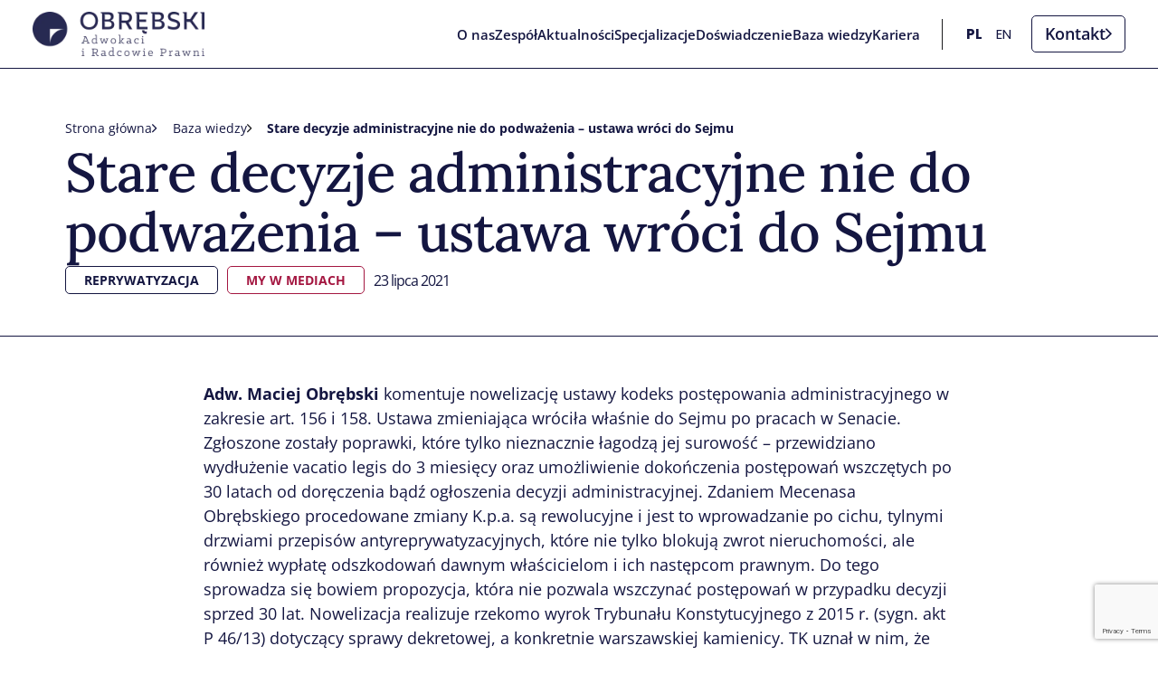

--- FILE ---
content_type: text/html; charset=UTF-8
request_url: https://kancelaria-obrebski.pl/baza-wiedzy/my-w-mediach/stare-decyzje-administracyjne-nie-do-podwazenia-ustawa-wroci-do-sejmu/
body_size: 63292
content:
<!doctype html>
<html lang="pl-PL">
<head>
<meta charset="utf-8"><meta name="viewport" content="width=device-width, initial-scale=1">
<link rel="profile" href="https://gmpg.org/xfn/11">
<meta name='robots' content='index, follow, max-image-preview:large, max-snippet:-1, max-video-preview:-1' />
<title>Stare decyzje administracyjne nie do podważenia - ustawa wróci do Sejmu - Kancelaria Obrębski</title>
<link rel="canonical" href="https://kancelaria-obrebski.pl/baza-wiedzy/my-w-mediach/stare-decyzje-administracyjne-nie-do-podwazenia-ustawa-wroci-do-sejmu/" />
<script type="application/ld+json" class="yoast-schema-graph">{"@context":"https://schema.org","@graph":[{"@type":"Article","@id":"https://kancelaria-obrebski.pl/baza-wiedzy/my-w-mediach/stare-decyzje-administracyjne-nie-do-podwazenia-ustawa-wroci-do-sejmu/#article","isPartOf":{"@id":"https://kancelaria-obrebski.pl/baza-wiedzy/my-w-mediach/stare-decyzje-administracyjne-nie-do-podwazenia-ustawa-wroci-do-sejmu/"},"author":{"name":"admin-uyQcRs0X","@id":"https://kancelaria-obrebski.pl/#/schema/person/5c89c6ebf81a9743c5e129384efb5d55"},"headline":"Stare decyzje administracyjne nie do podważenia &#8211; ustawa wróci do Sejmu","datePublished":"2021-07-23T20:25:00+00:00","dateModified":"2023-11-23T21:26:29+00:00","mainEntityOfPage":{"@id":"https://kancelaria-obrebski.pl/baza-wiedzy/my-w-mediach/stare-decyzje-administracyjne-nie-do-podwazenia-ustawa-wroci-do-sejmu/"},"wordCount":276,"publisher":{"@id":"https://kancelaria-obrebski.pl/#organization"},"keywords":["REPRYWATYZACJA"],"articleSection":["MY W MEDIACH"],"inLanguage":"pl-PL"},{"@type":"WebPage","@id":"https://kancelaria-obrebski.pl/baza-wiedzy/my-w-mediach/stare-decyzje-administracyjne-nie-do-podwazenia-ustawa-wroci-do-sejmu/","url":"https://kancelaria-obrebski.pl/baza-wiedzy/my-w-mediach/stare-decyzje-administracyjne-nie-do-podwazenia-ustawa-wroci-do-sejmu/","name":"Stare decyzje administracyjne nie do podważenia - ustawa wróci do Sejmu - Kancelaria Obrębski","isPartOf":{"@id":"https://kancelaria-obrebski.pl/#website"},"datePublished":"2021-07-23T20:25:00+00:00","dateModified":"2023-11-23T21:26:29+00:00","breadcrumb":{"@id":"https://kancelaria-obrebski.pl/baza-wiedzy/my-w-mediach/stare-decyzje-administracyjne-nie-do-podwazenia-ustawa-wroci-do-sejmu/#breadcrumb"},"inLanguage":"pl-PL","potentialAction":[{"@type":"ReadAction","target":["https://kancelaria-obrebski.pl/baza-wiedzy/my-w-mediach/stare-decyzje-administracyjne-nie-do-podwazenia-ustawa-wroci-do-sejmu/"]}]},{"@type":"BreadcrumbList","@id":"https://kancelaria-obrebski.pl/baza-wiedzy/my-w-mediach/stare-decyzje-administracyjne-nie-do-podwazenia-ustawa-wroci-do-sejmu/#breadcrumb","itemListElement":[{"@type":"ListItem","position":1,"name":"Strona główna","item":"https://kancelaria-obrebski.pl/"},{"@type":"ListItem","position":2,"name":"Stare decyzje administracyjne nie do podważenia &#8211; ustawa wróci do Sejmu"}]},{"@type":"WebSite","@id":"https://kancelaria-obrebski.pl/#website","url":"https://kancelaria-obrebski.pl/","name":"Kancelaria Obrębski","description":"Adwokaci i Radcowie Prawni","publisher":{"@id":"https://kancelaria-obrebski.pl/#organization"},"potentialAction":[{"@type":"SearchAction","target":{"@type":"EntryPoint","urlTemplate":"https://kancelaria-obrebski.pl/?s={search_term_string}"},"query-input":{"@type":"PropertyValueSpecification","valueRequired":true,"valueName":"search_term_string"}}],"inLanguage":"pl-PL"},{"@type":"Organization","@id":"https://kancelaria-obrebski.pl/#organization","name":"Kancelaria Obrębski","url":"https://kancelaria-obrebski.pl/","logo":{"@type":"ImageObject","inLanguage":"pl-PL","@id":"https://kancelaria-obrebski.pl/#/schema/logo/image/","url":"","contentUrl":"","caption":"Kancelaria Obrębski"},"image":{"@id":"https://kancelaria-obrebski.pl/#/schema/logo/image/"}},{"@type":"Person","@id":"https://kancelaria-obrebski.pl/#/schema/person/5c89c6ebf81a9743c5e129384efb5d55","name":"admin-uyQcRs0X","image":{"@type":"ImageObject","inLanguage":"pl-PL","@id":"https://kancelaria-obrebski.pl/#/schema/person/image/","url":"https://secure.gravatar.com/avatar/eab927fbb4800f1fd226fb3a00ebed114369a5773d4a64f90957f931d1a98b53?s=96&d=mm&r=g","contentUrl":"https://secure.gravatar.com/avatar/eab927fbb4800f1fd226fb3a00ebed114369a5773d4a64f90957f931d1a98b53?s=96&d=mm&r=g","caption":"admin-uyQcRs0X"},"sameAs":["https://kancelaria-obrebski.pl"],"url":"https://kancelaria-obrebski.pl/baza-wiedzy/author/admin-uyqcrs0x/"}]}</script>
<link rel="alternate" title="oEmbed (JSON)" type="application/json+oembed" href="https://kancelaria-obrebski.pl/wp-json/oembed/1.0/embed?url=https%3A%2F%2Fkancelaria-obrebski.pl%2Fbaza-wiedzy%2Fmy-w-mediach%2Fstare-decyzje-administracyjne-nie-do-podwazenia-ustawa-wroci-do-sejmu%2F&#038;lang=pl" />
<link rel="alternate" title="oEmbed (XML)" type="text/xml+oembed" href="https://kancelaria-obrebski.pl/wp-json/oembed/1.0/embed?url=https%3A%2F%2Fkancelaria-obrebski.pl%2Fbaza-wiedzy%2Fmy-w-mediach%2Fstare-decyzje-administracyjne-nie-do-podwazenia-ustawa-wroci-do-sejmu%2F&#038;format=xml&#038;lang=pl" />
<script src="//www.googletagmanager.com/gtag/js?id=G-7KRXVB1WL5"  data-cfasync="false" data-wpfc-render="false" data-phast-no-defer="" async></script>
<script data-cfasync="false" data-wpfc-render="false" data-phast-no-defer="">var mi_version='9.11.0';var mi_track_user=true;var mi_no_track_reason='';var MonsterInsightsDefaultLocations={"page_location":"https:\/\/kancelaria-obrebski.pl\/baza-wiedzy\/my-w-mediach\/stare-decyzje-administracyjne-nie-do-podwazenia-ustawa-wroci-do-sejmu\/"};if(typeof MonsterInsightsPrivacyGuardFilter==='function'){var MonsterInsightsLocations=(typeof MonsterInsightsExcludeQuery==='object')?MonsterInsightsPrivacyGuardFilter(MonsterInsightsExcludeQuery):MonsterInsightsPrivacyGuardFilter(MonsterInsightsDefaultLocations);}else{var MonsterInsightsLocations=(typeof MonsterInsightsExcludeQuery==='object')?MonsterInsightsExcludeQuery:MonsterInsightsDefaultLocations;}
var disableStrs=['ga-disable-G-7KRXVB1WL5',];function __gtagTrackerIsOptedOut(){for(var index=0;index<disableStrs.length;index++){if(document.cookie.indexOf(disableStrs[index]+'=true')>-1){return true;}}
return false;}
if(__gtagTrackerIsOptedOut()){for(var index=0;index<disableStrs.length;index++){window[disableStrs[index]]=true;}}
function __gtagTrackerOptout(){for(var index=0;index<disableStrs.length;index++){document.cookie=disableStrs[index]+'=true; expires=Thu, 31 Dec 2099 23:59:59 UTC; path=/';window[disableStrs[index]]=true;}}
if('undefined'===typeof gaOptout){function gaOptout(){__gtagTrackerOptout();}}
window.dataLayer=window.dataLayer||[];window.MonsterInsightsDualTracker={helpers:{},trackers:{},};if(mi_track_user){function __gtagDataLayer(){dataLayer.push(arguments);}
function __gtagTracker(type,name,parameters){if(!parameters){parameters={};}
if(parameters.send_to){__gtagDataLayer.apply(null,arguments);return;}
if(type==='event'){parameters.send_to=monsterinsights_frontend.v4_id;var hookName=name;if(typeof parameters['event_category']!=='undefined'){hookName=parameters['event_category']+':'+name;}
if(typeof MonsterInsightsDualTracker.trackers[hookName]!=='undefined'){MonsterInsightsDualTracker.trackers[hookName](parameters);}else{__gtagDataLayer('event',name,parameters);}}else{__gtagDataLayer.apply(null,arguments);}}
__gtagTracker('js',new Date());__gtagTracker('set',{'developer_id.dZGIzZG':true,});if(MonsterInsightsLocations.page_location){__gtagTracker('set',MonsterInsightsLocations);}
__gtagTracker('config','G-7KRXVB1WL5',{"forceSSL":"true","link_attribution":"true"});window.gtag=__gtagTracker;(function(){var noopfn=function(){return null;};var newtracker=function(){return new Tracker();};var Tracker=function(){return null;};var p=Tracker.prototype;p.get=noopfn;p.set=noopfn;p.send=function(){var args=Array.prototype.slice.call(arguments);args.unshift('send');__gaTracker.apply(null,args);};var __gaTracker=function(){var len=arguments.length;if(len===0){return;}
var f=arguments[len-1];if(typeof f!=='object'||f===null||typeof f.hitCallback!=='function'){if('send'===arguments[0]){var hitConverted,hitObject=false,action;if('event'===arguments[1]){if('undefined'!==typeof arguments[3]){hitObject={'eventAction':arguments[3],'eventCategory':arguments[2],'eventLabel':arguments[4],'value':arguments[5]?arguments[5]:1,}}}
if('pageview'===arguments[1]){if('undefined'!==typeof arguments[2]){hitObject={'eventAction':'page_view','page_path':arguments[2],}}}
if(typeof arguments[2]==='object'){hitObject=arguments[2];}
if(typeof arguments[5]==='object'){Object.assign(hitObject,arguments[5]);}
if('undefined'!==typeof arguments[1].hitType){hitObject=arguments[1];if('pageview'===hitObject.hitType){hitObject.eventAction='page_view';}}
if(hitObject){action='timing'===arguments[1].hitType?'timing_complete':hitObject.eventAction;hitConverted=mapArgs(hitObject);__gtagTracker('event',action,hitConverted);}}
return;}
function mapArgs(args){var arg,hit={};var gaMap={'eventCategory':'event_category','eventAction':'event_action','eventLabel':'event_label','eventValue':'event_value','nonInteraction':'non_interaction','timingCategory':'event_category','timingVar':'name','timingValue':'value','timingLabel':'event_label','page':'page_path','location':'page_location','title':'page_title','referrer':'page_referrer',};for(arg in args){if(!(!args.hasOwnProperty(arg)||!gaMap.hasOwnProperty(arg))){hit[gaMap[arg]]=args[arg];}else{hit[arg]=args[arg];}}
return hit;}
try{f.hitCallback();}catch(ex){}};__gaTracker.create=newtracker;__gaTracker.getByName=newtracker;__gaTracker.getAll=function(){return[];};__gaTracker.remove=noopfn;__gaTracker.loaded=true;window['__gaTracker']=__gaTracker;})();}else{console.log("");(function(){function __gtagTracker(){return null;}
window['__gtagTracker']=__gtagTracker;window['gtag']=__gtagTracker;})();}</script>
<style id="wp-img-auto-sizes-contain-inline-css">img:is([sizes=auto i],[sizes^="auto," i]){contain-intrinsic-size:3000px 1500px}</style>
<style id="wp-emoji-styles-inline-css">img.wp-smiley,img.emoji{display:inline !important;border:none !important;box-shadow:none !important;height:1em !important;width:1em !important;margin:0 0.07em !important;vertical-align:-0.1em !important;background:none !important;padding:0 !important;}</style>
<style data-phast-original-src="https://kancelaria-obrebski.pl/wp-includes/css/dist/block-library/style.min.css?ver=6.9" data-phast-params='{"ref":"w1r-EVaJJok"}'>@charset "UTF-8";.wp-block-accordion-heading__toggle:not(:focus-visible){outline:none}.wp-block-accordion-panel[aria-hidden=true],.wp-block-accordion-panel[inert]{display:none;margin-block-start:0}.wp-block-audio :where(figcaption){margin-bottom:1em;margin-top:.5em}.wp-block-breadcrumbs li:not(:last-child):after{content:var(--separator,"/");margin:0 .5em;opacity:.7}:where(.wp-block-button__link){border-radius:9999px;box-shadow:none;padding:calc(.667em + 2px) calc(1.333em + 2px);text-decoration:none}.wp-block-button[style*=text-decoration] .wp-block-button__link{text-decoration:inherit}:root :where(.wp-block-button .wp-block-button__link.is-style-outline),:root :where(.wp-block-button.is-style-outline>.wp-block-button__link){border:2px solid;padding:.667em 1.333em}:root :where(.wp-block-button .wp-block-button__link.is-style-outline:not(.has-text-color)),:root :where(.wp-block-button.is-style-outline>.wp-block-button__link:not(.has-text-color)){color:currentColor}:root :where(.wp-block-button .wp-block-button__link.is-style-outline:not(.has-background)),:root :where(.wp-block-button.is-style-outline>.wp-block-button__link:not(.has-background)){background-color:initial;background-image:none}.wp-block-buttons:not(.is-content-justification-space-between,.is-content-justification-right,.is-content-justification-left,.is-content-justification-center) .wp-block-button.aligncenter{margin-left:auto;margin-right:auto;width:100%}.wp-block-buttons[style*=text-decoration] .wp-block-button,.wp-block-buttons[style*=text-decoration] .wp-block-button__link{text-decoration:inherit}.wp-block-calendar :where(table:not(.has-text-color)){color:#40464d}.wp-block-calendar :where(table:not(.has-text-color)) td,.wp-block-calendar :where(table:not(.has-text-color)) th{border-color:#ddd}:where(.wp-block-calendar table:not(.has-background) th){background:#ddd}@media (max-width:781px){.wp-block-columns:not(.is-not-stacked-on-mobile)>.wp-block-column{flex-basis:100%!important}}@media (min-width:782px){.wp-block-columns:not(.is-not-stacked-on-mobile)>.wp-block-column{flex-basis:0;flex-grow:1}.wp-block-columns:not(.is-not-stacked-on-mobile)>.wp-block-column[style*=flex-basis]{flex-grow:0}}.wp-block-columns.is-not-stacked-on-mobile>.wp-block-column[style*=flex-basis]{flex-grow:0}:where(.wp-block-columns){margin-bottom:1.75em}:where(.wp-block-columns.has-background){padding:1.25em 2.375em}.wp-block-post-comments .comment-form input:not([type=submit]):not([type=checkbox]),.wp-block-post-comments .comment-form textarea{box-sizing:border-box;display:block;width:100%}.wp-block-post-comments .comment-reply-title :where(small){font-size:var(--wp--preset--font-size--medium,smaller);margin-left:.5em}.wp-block-post-comments input:not([type=submit]),.wp-block-post-comments textarea{border:1px solid #949494;font-family:inherit;font-size:1em}.wp-block-post-comments input:not([type=submit]):not([type=checkbox]),.wp-block-post-comments textarea{padding:calc(.667em + 2px)}:where(.wp-block-post-comments input[type=submit]){border:none}.wp-block-comments-pagination .wp-block-comments-pagination-previous-arrow:not(.is-arrow-chevron){transform:scaleX(1)}.wp-block-comments-pagination .wp-block-comments-pagination-next-arrow:not(.is-arrow-chevron){transform:scaleX(1)}.wp-block-cover .has-background-dim:not([class*=-background-color]),.wp-block-cover-image .has-background-dim:not([class*=-background-color]),.wp-block-cover-image.has-background-dim:not([class*=-background-color]),.wp-block-cover.has-background-dim:not([class*=-background-color]){background-color:#000}.wp-block-cover .wp-block-cover__background,.wp-block-cover .wp-block-cover__gradient-background,.wp-block-cover-image .wp-block-cover__background,.wp-block-cover-image .wp-block-cover__gradient-background,.wp-block-cover-image.has-background-dim:not(.has-background-gradient):before,.wp-block-cover.has-background-dim:not(.has-background-gradient):before{bottom:0;left:0;opacity:.5;position:absolute;right:0;top:0}.wp-block-cover-image.has-background-dim.has-background-dim-10 .wp-block-cover__background,.wp-block-cover-image.has-background-dim.has-background-dim-10 .wp-block-cover__gradient-background,.wp-block-cover-image.has-background-dim.has-background-dim-10:not(.has-background-gradient):before,.wp-block-cover.has-background-dim.has-background-dim-10 .wp-block-cover__background,.wp-block-cover.has-background-dim.has-background-dim-10 .wp-block-cover__gradient-background,.wp-block-cover.has-background-dim.has-background-dim-10:not(.has-background-gradient):before{opacity:.1}.wp-block-cover-image.has-background-dim.has-background-dim-20 .wp-block-cover__background,.wp-block-cover-image.has-background-dim.has-background-dim-20 .wp-block-cover__gradient-background,.wp-block-cover-image.has-background-dim.has-background-dim-20:not(.has-background-gradient):before,.wp-block-cover.has-background-dim.has-background-dim-20 .wp-block-cover__background,.wp-block-cover.has-background-dim.has-background-dim-20 .wp-block-cover__gradient-background,.wp-block-cover.has-background-dim.has-background-dim-20:not(.has-background-gradient):before{opacity:.2}.wp-block-cover-image.has-background-dim.has-background-dim-30 .wp-block-cover__background,.wp-block-cover-image.has-background-dim.has-background-dim-30 .wp-block-cover__gradient-background,.wp-block-cover-image.has-background-dim.has-background-dim-30:not(.has-background-gradient):before,.wp-block-cover.has-background-dim.has-background-dim-30 .wp-block-cover__background,.wp-block-cover.has-background-dim.has-background-dim-30 .wp-block-cover__gradient-background,.wp-block-cover.has-background-dim.has-background-dim-30:not(.has-background-gradient):before{opacity:.3}.wp-block-cover-image.has-background-dim.has-background-dim-40 .wp-block-cover__background,.wp-block-cover-image.has-background-dim.has-background-dim-40 .wp-block-cover__gradient-background,.wp-block-cover-image.has-background-dim.has-background-dim-40:not(.has-background-gradient):before,.wp-block-cover.has-background-dim.has-background-dim-40 .wp-block-cover__background,.wp-block-cover.has-background-dim.has-background-dim-40 .wp-block-cover__gradient-background,.wp-block-cover.has-background-dim.has-background-dim-40:not(.has-background-gradient):before{opacity:.4}.wp-block-cover-image.has-background-dim.has-background-dim-50 .wp-block-cover__background,.wp-block-cover-image.has-background-dim.has-background-dim-50 .wp-block-cover__gradient-background,.wp-block-cover-image.has-background-dim.has-background-dim-50:not(.has-background-gradient):before,.wp-block-cover.has-background-dim.has-background-dim-50 .wp-block-cover__background,.wp-block-cover.has-background-dim.has-background-dim-50 .wp-block-cover__gradient-background,.wp-block-cover.has-background-dim.has-background-dim-50:not(.has-background-gradient):before{opacity:.5}.wp-block-cover-image.has-background-dim.has-background-dim-60 .wp-block-cover__background,.wp-block-cover-image.has-background-dim.has-background-dim-60 .wp-block-cover__gradient-background,.wp-block-cover-image.has-background-dim.has-background-dim-60:not(.has-background-gradient):before,.wp-block-cover.has-background-dim.has-background-dim-60 .wp-block-cover__background,.wp-block-cover.has-background-dim.has-background-dim-60 .wp-block-cover__gradient-background,.wp-block-cover.has-background-dim.has-background-dim-60:not(.has-background-gradient):before{opacity:.6}.wp-block-cover-image.has-background-dim.has-background-dim-70 .wp-block-cover__background,.wp-block-cover-image.has-background-dim.has-background-dim-70 .wp-block-cover__gradient-background,.wp-block-cover-image.has-background-dim.has-background-dim-70:not(.has-background-gradient):before,.wp-block-cover.has-background-dim.has-background-dim-70 .wp-block-cover__background,.wp-block-cover.has-background-dim.has-background-dim-70 .wp-block-cover__gradient-background,.wp-block-cover.has-background-dim.has-background-dim-70:not(.has-background-gradient):before{opacity:.7}.wp-block-cover-image.has-background-dim.has-background-dim-80 .wp-block-cover__background,.wp-block-cover-image.has-background-dim.has-background-dim-80 .wp-block-cover__gradient-background,.wp-block-cover-image.has-background-dim.has-background-dim-80:not(.has-background-gradient):before,.wp-block-cover.has-background-dim.has-background-dim-80 .wp-block-cover__background,.wp-block-cover.has-background-dim.has-background-dim-80 .wp-block-cover__gradient-background,.wp-block-cover.has-background-dim.has-background-dim-80:not(.has-background-gradient):before{opacity:.8}.wp-block-cover-image.has-background-dim.has-background-dim-90 .wp-block-cover__background,.wp-block-cover-image.has-background-dim.has-background-dim-90 .wp-block-cover__gradient-background,.wp-block-cover-image.has-background-dim.has-background-dim-90:not(.has-background-gradient):before,.wp-block-cover.has-background-dim.has-background-dim-90 .wp-block-cover__background,.wp-block-cover.has-background-dim.has-background-dim-90 .wp-block-cover__gradient-background,.wp-block-cover.has-background-dim.has-background-dim-90:not(.has-background-gradient):before{opacity:.9}.wp-block-cover-image.has-background-dim.has-background-dim-100 .wp-block-cover__background,.wp-block-cover-image.has-background-dim.has-background-dim-100 .wp-block-cover__gradient-background,.wp-block-cover-image.has-background-dim.has-background-dim-100:not(.has-background-gradient):before,.wp-block-cover.has-background-dim.has-background-dim-100 .wp-block-cover__background,.wp-block-cover.has-background-dim.has-background-dim-100 .wp-block-cover__gradient-background,.wp-block-cover.has-background-dim.has-background-dim-100:not(.has-background-gradient):before{opacity:1}@supports (-webkit-touch-callout:inherit){}:where(.wp-block-cover-image:not(.has-text-color)),:where(.wp-block-cover:not(.has-text-color)){color:#fff}:where(.wp-block-cover-image.is-light:not(.has-text-color)),:where(.wp-block-cover.is-light:not(.has-text-color)){color:#000}:root :where(.wp-block-cover h1:not(.has-text-color)),:root :where(.wp-block-cover h2:not(.has-text-color)),:root :where(.wp-block-cover h3:not(.has-text-color)),:root :where(.wp-block-cover h4:not(.has-text-color)),:root :where(.wp-block-cover h5:not(.has-text-color)),:root :where(.wp-block-cover h6:not(.has-text-color)),:root :where(.wp-block-cover p:not(.has-text-color)){color:inherit}body:not(.editor-styles-wrapper) .wp-block-cover:not(.wp-block-cover:has(.wp-block-cover__background+.wp-block-cover__inner-container)) .wp-block-cover__image-background,body:not(.editor-styles-wrapper) .wp-block-cover:not(.wp-block-cover:has(.wp-block-cover__background+.wp-block-cover__inner-container)) .wp-block-cover__video-background{z-index:0}body:not(.editor-styles-wrapper) .wp-block-cover:not(.wp-block-cover:has(.wp-block-cover__background+.wp-block-cover__inner-container)) .wp-block-cover__background,body:not(.editor-styles-wrapper) .wp-block-cover:not(.wp-block-cover:has(.wp-block-cover__background+.wp-block-cover__inner-container)) .wp-block-cover__gradient-background,body:not(.editor-styles-wrapper) .wp-block-cover:not(.wp-block-cover:has(.wp-block-cover__background+.wp-block-cover__inner-container)) .wp-block-cover__inner-container,body:not(.editor-styles-wrapper) .wp-block-cover:not(.wp-block-cover:has(.wp-block-cover__background+.wp-block-cover__inner-container)).has-background-dim:not(.has-background-gradient):before{z-index:1}.has-modal-open body:not(.editor-styles-wrapper) .wp-block-cover:not(.wp-block-cover:has(.wp-block-cover__background+.wp-block-cover__inner-container)) .wp-block-cover__inner-container{z-index:auto}.wp-block-embed.alignleft,.wp-block-embed.alignright,.wp-block[data-align=left]>[data-type="core/embed"],.wp-block[data-align=right]>[data-type="core/embed"]{max-width:360px;width:100%}.wp-block-embed.alignleft .wp-block-embed__wrapper,.wp-block-embed.alignright .wp-block-embed__wrapper,.wp-block[data-align=left]>[data-type="core/embed"] .wp-block-embed__wrapper,.wp-block[data-align=right]>[data-type="core/embed"] .wp-block-embed__wrapper{min-width:280px}.wp-block-embed :where(figcaption){margin-bottom:1em;margin-top:.5em}.wp-block-file:not(.wp-element-button){font-size:.8em}:where(.wp-block-file){margin-bottom:1.5em}:where(.wp-block-file__button){border-radius:2em;display:inline-block;padding:.5em 1em}:where(.wp-block-file__button):where(a):active,:where(.wp-block-file__button):where(a):focus,:where(.wp-block-file__button):where(a):hover,:where(.wp-block-file__button):where(a):visited{box-shadow:none;color:#fff;opacity:.85;text-decoration:none}.wp-block-form-input__label:has(input[type=checkbox]){flex-direction:row;width:fit-content}.wp-block-form-input__label:has(input[type=checkbox]) .wp-block-form-input__label-content{margin:0}.wp-block-form-input__label:has(.wp-block-form-input__label-content+input[type=checkbox]){flex-direction:row-reverse}:where(.wp-block-form-input__input){font-size:1em;margin-bottom:.5em;padding:0 .5em}:where(.wp-block-form-input__input)[type=date],:where(.wp-block-form-input__input)[type=datetime-local],:where(.wp-block-form-input__input)[type=datetime],:where(.wp-block-form-input__input)[type=email],:where(.wp-block-form-input__input)[type=month],:where(.wp-block-form-input__input)[type=number],:where(.wp-block-form-input__input)[type=password],:where(.wp-block-form-input__input)[type=search],:where(.wp-block-form-input__input)[type=tel],:where(.wp-block-form-input__input)[type=text],:where(.wp-block-form-input__input)[type=time],:where(.wp-block-form-input__input)[type=url],:where(.wp-block-form-input__input)[type=week]{border-style:solid;border-width:1px;line-height:2;min-height:2em}.blocks-gallery-grid:not(.has-nested-images),.wp-block-gallery:not(.has-nested-images){display:flex;flex-wrap:wrap;list-style-type:none;margin:0;padding:0}.blocks-gallery-grid:not(.has-nested-images) .blocks-gallery-image,.blocks-gallery-grid:not(.has-nested-images) .blocks-gallery-item,.wp-block-gallery:not(.has-nested-images) .blocks-gallery-image,.wp-block-gallery:not(.has-nested-images) .blocks-gallery-item{display:flex;flex-direction:column;flex-grow:1;justify-content:center;margin:0 1em 1em 0;position:relative;width:calc(50% - 1em)}.blocks-gallery-grid:not(.has-nested-images) .blocks-gallery-image:nth-of-type(2n),.blocks-gallery-grid:not(.has-nested-images) .blocks-gallery-item:nth-of-type(2n),.wp-block-gallery:not(.has-nested-images) .blocks-gallery-image:nth-of-type(2n),.wp-block-gallery:not(.has-nested-images) .blocks-gallery-item:nth-of-type(2n){margin-right:0}.blocks-gallery-grid:not(.has-nested-images) .blocks-gallery-image figure,.blocks-gallery-grid:not(.has-nested-images) .blocks-gallery-item figure,.wp-block-gallery:not(.has-nested-images) .blocks-gallery-image figure,.wp-block-gallery:not(.has-nested-images) .blocks-gallery-item figure{align-items:flex-end;display:flex;height:100%;justify-content:flex-start;margin:0}.blocks-gallery-grid:not(.has-nested-images) .blocks-gallery-image img,.blocks-gallery-grid:not(.has-nested-images) .blocks-gallery-item img,.wp-block-gallery:not(.has-nested-images) .blocks-gallery-image img,.wp-block-gallery:not(.has-nested-images) .blocks-gallery-item img{display:block;height:auto;max-width:100%;width:auto}.blocks-gallery-grid:not(.has-nested-images) .blocks-gallery-image figcaption,.blocks-gallery-grid:not(.has-nested-images) .blocks-gallery-item figcaption,.wp-block-gallery:not(.has-nested-images) .blocks-gallery-image figcaption,.wp-block-gallery:not(.has-nested-images) .blocks-gallery-item figcaption{background:linear-gradient(0deg,#000000b3,#0000004d 70%,#0000);bottom:0;box-sizing:border-box;color:#fff;font-size:.8em;margin:0;max-height:100%;overflow:auto;padding:3em .77em .7em;position:absolute;text-align:center;width:100%;z-index:2}.blocks-gallery-grid:not(.has-nested-images) .blocks-gallery-image figcaption img,.blocks-gallery-grid:not(.has-nested-images) .blocks-gallery-item figcaption img,.wp-block-gallery:not(.has-nested-images) .blocks-gallery-image figcaption img,.wp-block-gallery:not(.has-nested-images) .blocks-gallery-item figcaption img{display:inline}.blocks-gallery-grid:not(.has-nested-images) figcaption,.wp-block-gallery:not(.has-nested-images) figcaption{flex-grow:1}.blocks-gallery-grid:not(.has-nested-images).is-cropped .blocks-gallery-image a,.blocks-gallery-grid:not(.has-nested-images).is-cropped .blocks-gallery-image img,.blocks-gallery-grid:not(.has-nested-images).is-cropped .blocks-gallery-item a,.blocks-gallery-grid:not(.has-nested-images).is-cropped .blocks-gallery-item img,.wp-block-gallery:not(.has-nested-images).is-cropped .blocks-gallery-image a,.wp-block-gallery:not(.has-nested-images).is-cropped .blocks-gallery-image img,.wp-block-gallery:not(.has-nested-images).is-cropped .blocks-gallery-item a,.wp-block-gallery:not(.has-nested-images).is-cropped .blocks-gallery-item img{flex:1;height:100%;object-fit:cover;width:100%}.blocks-gallery-grid:not(.has-nested-images).columns-1 .blocks-gallery-image,.blocks-gallery-grid:not(.has-nested-images).columns-1 .blocks-gallery-item,.wp-block-gallery:not(.has-nested-images).columns-1 .blocks-gallery-image,.wp-block-gallery:not(.has-nested-images).columns-1 .blocks-gallery-item{margin-right:0;width:100%}@media (min-width:600px){.blocks-gallery-grid:not(.has-nested-images).columns-3 .blocks-gallery-image,.blocks-gallery-grid:not(.has-nested-images).columns-3 .blocks-gallery-item,.wp-block-gallery:not(.has-nested-images).columns-3 .blocks-gallery-image,.wp-block-gallery:not(.has-nested-images).columns-3 .blocks-gallery-item{margin-right:1em;width:calc(33.33333% - .66667em)}.blocks-gallery-grid:not(.has-nested-images).columns-4 .blocks-gallery-image,.blocks-gallery-grid:not(.has-nested-images).columns-4 .blocks-gallery-item,.wp-block-gallery:not(.has-nested-images).columns-4 .blocks-gallery-image,.wp-block-gallery:not(.has-nested-images).columns-4 .blocks-gallery-item{margin-right:1em;width:calc(25% - .75em)}.blocks-gallery-grid:not(.has-nested-images).columns-5 .blocks-gallery-image,.blocks-gallery-grid:not(.has-nested-images).columns-5 .blocks-gallery-item,.wp-block-gallery:not(.has-nested-images).columns-5 .blocks-gallery-image,.wp-block-gallery:not(.has-nested-images).columns-5 .blocks-gallery-item{margin-right:1em;width:calc(20% - .8em)}.blocks-gallery-grid:not(.has-nested-images).columns-6 .blocks-gallery-image,.blocks-gallery-grid:not(.has-nested-images).columns-6 .blocks-gallery-item,.wp-block-gallery:not(.has-nested-images).columns-6 .blocks-gallery-image,.wp-block-gallery:not(.has-nested-images).columns-6 .blocks-gallery-item{margin-right:1em;width:calc(16.66667% - .83333em)}.blocks-gallery-grid:not(.has-nested-images).columns-7 .blocks-gallery-image,.blocks-gallery-grid:not(.has-nested-images).columns-7 .blocks-gallery-item,.wp-block-gallery:not(.has-nested-images).columns-7 .blocks-gallery-image,.wp-block-gallery:not(.has-nested-images).columns-7 .blocks-gallery-item{margin-right:1em;width:calc(14.28571% - .85714em)}.blocks-gallery-grid:not(.has-nested-images).columns-8 .blocks-gallery-image,.blocks-gallery-grid:not(.has-nested-images).columns-8 .blocks-gallery-item,.wp-block-gallery:not(.has-nested-images).columns-8 .blocks-gallery-image,.wp-block-gallery:not(.has-nested-images).columns-8 .blocks-gallery-item{margin-right:1em;width:calc(12.5% - .875em)}.blocks-gallery-grid:not(.has-nested-images).columns-1 .blocks-gallery-image:nth-of-type(1n),.blocks-gallery-grid:not(.has-nested-images).columns-1 .blocks-gallery-item:nth-of-type(1n),.blocks-gallery-grid:not(.has-nested-images).columns-2 .blocks-gallery-image:nth-of-type(2n),.blocks-gallery-grid:not(.has-nested-images).columns-2 .blocks-gallery-item:nth-of-type(2n),.blocks-gallery-grid:not(.has-nested-images).columns-3 .blocks-gallery-image:nth-of-type(3n),.blocks-gallery-grid:not(.has-nested-images).columns-3 .blocks-gallery-item:nth-of-type(3n),.blocks-gallery-grid:not(.has-nested-images).columns-4 .blocks-gallery-image:nth-of-type(4n),.blocks-gallery-grid:not(.has-nested-images).columns-4 .blocks-gallery-item:nth-of-type(4n),.blocks-gallery-grid:not(.has-nested-images).columns-5 .blocks-gallery-image:nth-of-type(5n),.blocks-gallery-grid:not(.has-nested-images).columns-5 .blocks-gallery-item:nth-of-type(5n),.blocks-gallery-grid:not(.has-nested-images).columns-6 .blocks-gallery-image:nth-of-type(6n),.blocks-gallery-grid:not(.has-nested-images).columns-6 .blocks-gallery-item:nth-of-type(6n),.blocks-gallery-grid:not(.has-nested-images).columns-7 .blocks-gallery-image:nth-of-type(7n),.blocks-gallery-grid:not(.has-nested-images).columns-7 .blocks-gallery-item:nth-of-type(7n),.blocks-gallery-grid:not(.has-nested-images).columns-8 .blocks-gallery-image:nth-of-type(8n),.blocks-gallery-grid:not(.has-nested-images).columns-8 .blocks-gallery-item:nth-of-type(8n),.wp-block-gallery:not(.has-nested-images).columns-1 .blocks-gallery-image:nth-of-type(1n),.wp-block-gallery:not(.has-nested-images).columns-1 .blocks-gallery-item:nth-of-type(1n),.wp-block-gallery:not(.has-nested-images).columns-2 .blocks-gallery-image:nth-of-type(2n),.wp-block-gallery:not(.has-nested-images).columns-2 .blocks-gallery-item:nth-of-type(2n),.wp-block-gallery:not(.has-nested-images).columns-3 .blocks-gallery-image:nth-of-type(3n),.wp-block-gallery:not(.has-nested-images).columns-3 .blocks-gallery-item:nth-of-type(3n),.wp-block-gallery:not(.has-nested-images).columns-4 .blocks-gallery-image:nth-of-type(4n),.wp-block-gallery:not(.has-nested-images).columns-4 .blocks-gallery-item:nth-of-type(4n),.wp-block-gallery:not(.has-nested-images).columns-5 .blocks-gallery-image:nth-of-type(5n),.wp-block-gallery:not(.has-nested-images).columns-5 .blocks-gallery-item:nth-of-type(5n),.wp-block-gallery:not(.has-nested-images).columns-6 .blocks-gallery-image:nth-of-type(6n),.wp-block-gallery:not(.has-nested-images).columns-6 .blocks-gallery-item:nth-of-type(6n),.wp-block-gallery:not(.has-nested-images).columns-7 .blocks-gallery-image:nth-of-type(7n),.wp-block-gallery:not(.has-nested-images).columns-7 .blocks-gallery-item:nth-of-type(7n),.wp-block-gallery:not(.has-nested-images).columns-8 .blocks-gallery-image:nth-of-type(8n),.wp-block-gallery:not(.has-nested-images).columns-8 .blocks-gallery-item:nth-of-type(8n){margin-right:0}}.blocks-gallery-grid:not(.has-nested-images) .blocks-gallery-image:last-child,.blocks-gallery-grid:not(.has-nested-images) .blocks-gallery-item:last-child,.wp-block-gallery:not(.has-nested-images) .blocks-gallery-image:last-child,.wp-block-gallery:not(.has-nested-images) .blocks-gallery-item:last-child{margin-right:0}.blocks-gallery-grid:not(.has-nested-images).alignleft,.blocks-gallery-grid:not(.has-nested-images).alignright,.wp-block-gallery:not(.has-nested-images).alignleft,.wp-block-gallery:not(.has-nested-images).alignright{max-width:420px;width:100%}.blocks-gallery-grid:not(.has-nested-images).aligncenter .blocks-gallery-item figure,.wp-block-gallery:not(.has-nested-images).aligncenter .blocks-gallery-item figure{justify-content:center}.wp-block-gallery:not(.is-cropped) .blocks-gallery-item{align-self:flex-start}.wp-block-gallery.has-nested-images figure.wp-block-image:not(#individual-image){margin:0;width:calc(50% - var(--wp--style--unstable-gallery-gap,16px)/2)}.wp-block-gallery.has-nested-images figure.wp-block-image figcaption,.wp-block-gallery.has-nested-images figure.wp-block-image:has(figcaption):before{bottom:0;left:0;max-height:100%;position:absolute;right:0}.wp-block-gallery.has-nested-images figure.wp-block-image:has(figcaption):before{backdrop-filter:blur(3px);content:"";height:100%;-webkit-mask-image:linear-gradient(0deg,#000 20%,#0000);mask-image:linear-gradient(0deg,#000 20%,#0000);max-height:40%;pointer-events:none}.wp-block-gallery.has-nested-images:not(.is-cropped) figure.wp-block-image:not(#individual-image){margin-bottom:auto;margin-top:0}.wp-block-gallery.has-nested-images.is-cropped figure.wp-block-image:not(#individual-image){align-self:inherit}.wp-block-gallery.has-nested-images.is-cropped figure.wp-block-image:not(#individual-image)>a,.wp-block-gallery.has-nested-images.is-cropped figure.wp-block-image:not(#individual-image)>div:not(.components-drop-zone){display:flex}.wp-block-gallery.has-nested-images.is-cropped figure.wp-block-image:not(#individual-image) a,.wp-block-gallery.has-nested-images.is-cropped figure.wp-block-image:not(#individual-image) img{flex:1 0 0%;height:100%;object-fit:cover;width:100%}.wp-block-gallery.has-nested-images.columns-1 figure.wp-block-image:not(#individual-image){width:100%}@media (min-width:600px){.wp-block-gallery.has-nested-images.columns-3 figure.wp-block-image:not(#individual-image){width:calc(33.33333% - var(--wp--style--unstable-gallery-gap,16px)*.66667)}.wp-block-gallery.has-nested-images.columns-4 figure.wp-block-image:not(#individual-image){width:calc(25% - var(--wp--style--unstable-gallery-gap,16px)*.75)}.wp-block-gallery.has-nested-images.columns-5 figure.wp-block-image:not(#individual-image){width:calc(20% - var(--wp--style--unstable-gallery-gap,16px)*.8)}.wp-block-gallery.has-nested-images.columns-6 figure.wp-block-image:not(#individual-image){width:calc(16.66667% - var(--wp--style--unstable-gallery-gap,16px)*.83333)}.wp-block-gallery.has-nested-images.columns-7 figure.wp-block-image:not(#individual-image){width:calc(14.28571% - var(--wp--style--unstable-gallery-gap,16px)*.85714)}.wp-block-gallery.has-nested-images.columns-8 figure.wp-block-image:not(#individual-image){width:calc(12.5% - var(--wp--style--unstable-gallery-gap,16px)*.875)}.wp-block-gallery.has-nested-images.columns-default figure.wp-block-image:not(#individual-image){width:calc(33.33% - var(--wp--style--unstable-gallery-gap,16px)*.66667)}.wp-block-gallery.has-nested-images.columns-default figure.wp-block-image:not(#individual-image):first-child:nth-last-child(2),.wp-block-gallery.has-nested-images.columns-default figure.wp-block-image:not(#individual-image):first-child:nth-last-child(2)~figure.wp-block-image:not(#individual-image){width:calc(50% - var(--wp--style--unstable-gallery-gap,16px)*.5)}.wp-block-gallery.has-nested-images.columns-default figure.wp-block-image:not(#individual-image):first-child:last-child{width:100%}}:where(.wp-block-group.wp-block-group-is-layout-constrained){position:relative}h1:where(.wp-block-heading).has-background,h2:where(.wp-block-heading).has-background,h3:where(.wp-block-heading).has-background,h4:where(.wp-block-heading).has-background,h5:where(.wp-block-heading).has-background,h6:where(.wp-block-heading).has-background{padding:1.25em 2.375em}h1.has-text-align-left[style*=writing-mode]:where([style*=vertical-lr]),h1.has-text-align-right[style*=writing-mode]:where([style*=vertical-rl]),h2.has-text-align-left[style*=writing-mode]:where([style*=vertical-lr]),h2.has-text-align-right[style*=writing-mode]:where([style*=vertical-rl]),h3.has-text-align-left[style*=writing-mode]:where([style*=vertical-lr]),h3.has-text-align-right[style*=writing-mode]:where([style*=vertical-rl]),h4.has-text-align-left[style*=writing-mode]:where([style*=vertical-lr]),h4.has-text-align-right[style*=writing-mode]:where([style*=vertical-rl]),h5.has-text-align-left[style*=writing-mode]:where([style*=vertical-lr]),h5.has-text-align-right[style*=writing-mode]:where([style*=vertical-rl]),h6.has-text-align-left[style*=writing-mode]:where([style*=vertical-lr]),h6.has-text-align-right[style*=writing-mode]:where([style*=vertical-rl]){rotate:180deg}.wp-block-image[style*=border-radius] img,.wp-block-image[style*=border-radius]>a{border-radius:inherit}.wp-block-image :where(figcaption){margin-bottom:1em;margin-top:.5em}@supports ((-webkit-mask-image:none) or (mask-image:none)) or (-webkit-mask-image:none){}:root :where(.wp-block-image.is-style-rounded img,.wp-block-image .is-style-rounded img){border-radius:9999px}.wp-lightbox-container button:focus,.wp-lightbox-container button:hover,.wp-lightbox-container button:not(:hover):not(:active):not(.has-background){background-color:#5a5a5a40;border:none}.wp-lightbox-overlay .close-button:focus,.wp-lightbox-overlay .close-button:hover,.wp-lightbox-overlay .close-button:not(:hover):not(:active):not(.has-background){background:none;border:none}@media not (prefers-reduced-motion){.wp-lightbox-overlay.show-closing-animation:not(.active){animation:turn-off-visibility .35s both}.wp-lightbox-overlay.show-closing-animation:not(.active) img{animation:turn-off-visibility .25s both}.wp-lightbox-overlay.zoom.show-closing-animation:not(.active){animation:none}.wp-lightbox-overlay.zoom.show-closing-animation:not(.active) .lightbox-image-container{animation:lightbox-zoom-out .4s}.wp-lightbox-overlay.zoom.show-closing-animation:not(.active) .lightbox-image-container img{animation:none}.wp-lightbox-overlay.zoom.show-closing-animation:not(.active) .scrim{animation:turn-off-visibility .4s forwards}}@keyframes show-content-image{0%{visibility:hidden}99%{visibility:hidden}to{visibility:visible}}@keyframes turn-on-visibility{0%{opacity:0}to{opacity:1}}@keyframes turn-off-visibility{0%{opacity:1;visibility:visible}99%{opacity:0;visibility:visible}to{opacity:0;visibility:hidden}}@keyframes lightbox-zoom-in{0%{transform:translate(calc((-100vw + var(--wp--lightbox-scrollbar-width))/2 + var(--wp--lightbox-initial-left-position)),calc(-50vh + var(--wp--lightbox-initial-top-position))) scale(var(--wp--lightbox-scale))}to{transform:translate(-50%,-50%) scale(1)}}@keyframes lightbox-zoom-out{0%{transform:translate(-50%,-50%) scale(1);visibility:visible}99%{visibility:visible}to{transform:translate(calc((-100vw + var(--wp--lightbox-scrollbar-width))/2 + var(--wp--lightbox-initial-left-position)),calc(-50vh + var(--wp--lightbox-initial-top-position))) scale(var(--wp--lightbox-scale));visibility:hidden}}:where(.wp-block-latest-comments:not([style*=line-height] .wp-block-latest-comments__comment)){line-height:1.1}:where(.wp-block-latest-comments:not([style*=line-height] .wp-block-latest-comments__comment-excerpt p)){line-height:1.8}.has-dates :where(.wp-block-latest-comments:not([style*=line-height])),.has-excerpts :where(.wp-block-latest-comments:not([style*=line-height])){line-height:1.5}.wp-block-latest-comments[class*=-font-size] a,.wp-block-latest-comments[style*=font-size] a{font-size:inherit}@media (min-width:600px){.wp-block-latest-posts.columns-2 li:nth-child(2n){margin-right:0}.wp-block-latest-posts.columns-3 li:nth-child(3n){margin-right:0}.wp-block-latest-posts.columns-4 li:nth-child(4n){margin-right:0}.wp-block-latest-posts.columns-5 li:nth-child(5n){margin-right:0}.wp-block-latest-posts.columns-6 li:nth-child(6n){margin-right:0}}:root :where(.wp-block-latest-posts.is-grid){padding:0}:root :where(.wp-block-latest-posts.wp-block-latest-posts__list){padding-left:0}ol,ul{box-sizing:border-box}:root :where(.wp-block-list.has-background){padding:1.25em 2.375em}.wp-block-navigation :where(a),.wp-block-navigation :where(a:active),.wp-block-navigation :where(a:focus){text-decoration:none}.wp-block-navigation .has-child .wp-block-navigation-submenu__toggle[aria-expanded=true]~.wp-block-navigation__submenu-container,.wp-block-navigation .has-child:not(.open-on-click):hover>.wp-block-navigation__submenu-container,.wp-block-navigation .has-child:not(.open-on-click):not(.open-on-hover-click):focus-within>.wp-block-navigation__submenu-container{height:auto;min-width:200px;opacity:1;overflow:visible;visibility:visible;width:auto}.wp-block-navigation-submenu__toggle[aria-expanded=true]+.wp-block-navigation__submenu-icon>svg,.wp-block-navigation-submenu__toggle[aria-expanded=true]>svg{transform:rotate(180deg)}.wp-block-navigation-item.open-on-click button.wp-block-navigation-item__content:not(.wp-block-navigation-submenu__toggle){padding:0}:where(.wp-block-navigation.has-background .wp-block-navigation-item a:not(.wp-element-button)),:where(.wp-block-navigation.has-background .wp-block-navigation-submenu a:not(.wp-element-button)){padding:.5em 1em}:where(.wp-block-navigation .wp-block-navigation__submenu-container .wp-block-navigation-item a:not(.wp-element-button)),:where(.wp-block-navigation .wp-block-navigation__submenu-container .wp-block-navigation-submenu a:not(.wp-element-button)),:where(.wp-block-navigation .wp-block-navigation__submenu-container .wp-block-navigation-submenu button.wp-block-navigation-item__content),:where(.wp-block-navigation .wp-block-navigation__submenu-container .wp-block-pages-list__item button.wp-block-navigation-item__content){padding:.5em 1em}.wp-block-navigation:not(.has-background) .wp-block-navigation__submenu-container{background-color:#fff;border:1px solid #00000026}.wp-block-navigation:not(.has-text-color) .wp-block-navigation__submenu-container{color:#000}@keyframes overlay-menu__fade-in-animation{0%{opacity:0;transform:translateY(.5em)}to{opacity:1;transform:translateY(0)}}.wp-block-navigation__responsive-container :where(.wp-block-navigation-item a){color:inherit}.wp-block-navigation__responsive-container:not(.is-menu-open.is-menu-open){background-color:inherit!important;color:inherit!important}@media (min-width:600px){.wp-block-navigation__responsive-container:not(.hidden-by-default):not(.is-menu-open){background-color:inherit;display:block;position:relative;width:100%;z-index:auto}.wp-block-navigation__responsive-container:not(.hidden-by-default):not(.is-menu-open) .wp-block-navigation__responsive-container-close{display:none}}.wp-block-navigation:not(.has-background) .wp-block-navigation__responsive-container.is-menu-open{background-color:#fff}.wp-block-navigation:not(.has-text-color) .wp-block-navigation__responsive-container.is-menu-open{color:#000}@media (min-width:600px){.wp-block-navigation__responsive-container-open:not(.always-shown){display:none}}.has-drop-cap:not(:focus):first-letter{float:left;font-size:8.4em;font-style:normal;font-weight:100;line-height:.68;margin:.05em .1em 0 0;text-transform:uppercase}body.rtl .has-drop-cap:not(:focus):first-letter{float:none;margin-left:.1em}:root :where(p.has-background){padding:1.25em 2.375em}:where(p.has-text-color:not(.has-link-color)) a{color:inherit}p.has-text-align-left[style*="writing-mode:vertical-lr"],p.has-text-align-right[style*="writing-mode:vertical-rl"]{rotate:180deg}:where(.wp-block-post-comments-form input:not([type=submit])),:where(.wp-block-post-comments-form textarea){border:1px solid #949494;font-family:inherit;font-size:1em}:where(.wp-block-post-comments-form input:where(:not([type=submit]):not([type=checkbox]))),:where(.wp-block-post-comments-form textarea){padding:calc(.667em + 2px)}.wp-block-post-comments-form[style*=font-weight] :where(.comment-reply-title){font-weight:inherit}.wp-block-post-comments-form[style*=font-family] :where(.comment-reply-title){font-family:inherit}.wp-block-post-comments-form[class*=-font-size] :where(.comment-reply-title),.wp-block-post-comments-form[style*=font-size] :where(.comment-reply-title){font-size:inherit}.wp-block-post-comments-form[style*=line-height] :where(.comment-reply-title){line-height:inherit}.wp-block-post-comments-form[style*=font-style] :where(.comment-reply-title){font-style:inherit}.wp-block-post-comments-form[style*=letter-spacing] :where(.comment-reply-title){letter-spacing:inherit}.wp-block-post-comments-form :where(input[type=submit]){box-shadow:none;cursor:pointer;display:inline-block;overflow-wrap:break-word;text-align:center}.wp-block-post-comments-form .comment-form input:not([type=submit]):not([type=checkbox]):not([type=hidden]),.wp-block-post-comments-form .comment-form textarea{box-sizing:border-box;display:block;width:100%}.wp-block-post-comments-form .comment-reply-title :where(small){font-size:var(--wp--preset--font-size--medium,smaller);margin-left:.5em}:where(.wp-block-post-excerpt){box-sizing:border-box;margin-bottom:var(--wp--style--block-gap);margin-top:var(--wp--style--block-gap)}.wp-block-post-featured-image :where(img){box-sizing:border-box;height:auto;max-width:100%;vertical-align:bottom;width:100%}.wp-block-post-featured-image:where(.alignleft,.alignright){width:100%}.wp-block-post-navigation-link .wp-block-post-navigation-link__arrow-previous:not(.is-arrow-chevron){transform:scaleX(1)}.wp-block-post-navigation-link .wp-block-post-navigation-link__arrow-next:not(.is-arrow-chevron){transform:scaleX(1)}.wp-block-post-navigation-link.has-text-align-left[style*="writing-mode:vertical-lr"],.wp-block-post-navigation-link.has-text-align-right[style*="writing-mode:vertical-rl"]{rotate:180deg}.wp-block-post-title :where(a){display:inline-block;font-family:inherit;font-size:inherit;font-style:inherit;font-weight:inherit;letter-spacing:inherit;line-height:inherit;text-decoration:inherit}:where(.wp-block-preformatted.has-background){padding:1.25em 2.375em}.wp-block-pullquote :where(cite){color:inherit;display:block}.wp-block-query-pagination .wp-block-query-pagination-previous-arrow:not(.is-arrow-chevron){transform:scaleX(1)}.wp-block-query-pagination .wp-block-query-pagination-next-arrow:not(.is-arrow-chevron){transform:scaleX(1)}.wp-block-quote.is-large:where(:not(.is-style-plain)),.wp-block-quote.is-style-large:where(:not(.is-style-plain)){margin-bottom:1em;padding:0 1em}.wp-block-quote.is-large:where(:not(.is-style-plain)) p,.wp-block-quote.is-style-large:where(:not(.is-style-plain)) p{font-size:1.5em;font-style:italic;line-height:1.6}.wp-block-quote.is-large:where(:not(.is-style-plain)) cite,.wp-block-quote.is-large:where(:not(.is-style-plain)) footer,.wp-block-quote.is-style-large:where(:not(.is-style-plain)) cite,.wp-block-quote.is-style-large:where(:not(.is-style-plain)) footer{font-size:1.125em;text-align:right}.wp-block-read-more:where(:not([style*=text-decoration])){text-decoration:none}.wp-block-read-more:where(:not([style*=text-decoration])):active,.wp-block-read-more:where(:not([style*=text-decoration])):focus{text-decoration:none}:where(.wp-block-search__button){border:1px solid #ccc;padding:6px 10px}:where(.wp-block-search__input){appearance:none;border:1px solid #949494;flex-grow:1;font-family:inherit;font-size:inherit;font-style:inherit;font-weight:inherit;letter-spacing:inherit;line-height:inherit;margin-left:0;margin-right:0;min-width:3rem;padding:8px;text-decoration:unset!important;text-transform:inherit}:where(.wp-block-search__button-inside .wp-block-search__inside-wrapper){background-color:#fff;border:1px solid #949494;box-sizing:border-box;padding:4px}:where(.wp-block-search__button-inside .wp-block-search__inside-wrapper) .wp-block-search__input{border:none;border-radius:0;padding:0 4px}:where(.wp-block-search__button-inside .wp-block-search__inside-wrapper) .wp-block-search__input:focus{outline:none}:where(.wp-block-search__button-inside .wp-block-search__inside-wrapper) :where(.wp-block-search__button){padding:4px 8px}.wp-block[data-align=right] .wp-block-search.wp-block-search__button-only .wp-block-search__inside-wrapper{float:right}:root :where(.wp-block-separator.is-style-dots){height:auto;line-height:1;text-align:center}:root :where(.wp-block-separator.is-style-dots):before{color:currentColor;content:"···";font-family:serif;font-size:1.5em;letter-spacing:2em;padding-left:2em}:root :where(.wp-block-site-logo.is-style-rounded){border-radius:9999px}.wp-block-site-title :where(a){color:inherit;font-family:inherit;font-size:inherit;font-style:inherit;font-weight:inherit;letter-spacing:inherit;line-height:inherit;text-decoration:inherit}.wp-block-social-links .wp-social-link span:not(.screen-reader-text){font-size:.65em;margin-left:.5em;margin-right:.5em}:where(.wp-block-social-links:not(.is-style-logos-only)) .wp-social-link{background-color:#f0f0f0;color:#444}:where(.wp-block-social-links:not(.is-style-logos-only)) .wp-social-link-amazon{background-color:#f90;color:#fff}:where(.wp-block-social-links:not(.is-style-logos-only)) .wp-social-link-bandcamp{background-color:#1ea0c3;color:#fff}:where(.wp-block-social-links:not(.is-style-logos-only)) .wp-social-link-behance{background-color:#0757fe;color:#fff}:where(.wp-block-social-links:not(.is-style-logos-only)) .wp-social-link-bluesky{background-color:#0a7aff;color:#fff}:where(.wp-block-social-links:not(.is-style-logos-only)) .wp-social-link-codepen{background-color:#1e1f26;color:#fff}:where(.wp-block-social-links:not(.is-style-logos-only)) .wp-social-link-deviantart{background-color:#02e49b;color:#fff}:where(.wp-block-social-links:not(.is-style-logos-only)) .wp-social-link-discord{background-color:#5865f2;color:#fff}:where(.wp-block-social-links:not(.is-style-logos-only)) .wp-social-link-dribbble{background-color:#e94c89;color:#fff}:where(.wp-block-social-links:not(.is-style-logos-only)) .wp-social-link-dropbox{background-color:#4280ff;color:#fff}:where(.wp-block-social-links:not(.is-style-logos-only)) .wp-social-link-etsy{background-color:#f45800;color:#fff}:where(.wp-block-social-links:not(.is-style-logos-only)) .wp-social-link-facebook{background-color:#0866ff;color:#fff}:where(.wp-block-social-links:not(.is-style-logos-only)) .wp-social-link-fivehundredpx{background-color:#000;color:#fff}:where(.wp-block-social-links:not(.is-style-logos-only)) .wp-social-link-flickr{background-color:#0461dd;color:#fff}:where(.wp-block-social-links:not(.is-style-logos-only)) .wp-social-link-foursquare{background-color:#e65678;color:#fff}:where(.wp-block-social-links:not(.is-style-logos-only)) .wp-social-link-github{background-color:#24292d;color:#fff}:where(.wp-block-social-links:not(.is-style-logos-only)) .wp-social-link-goodreads{background-color:#eceadd;color:#382110}:where(.wp-block-social-links:not(.is-style-logos-only)) .wp-social-link-google{background-color:#ea4434;color:#fff}:where(.wp-block-social-links:not(.is-style-logos-only)) .wp-social-link-gravatar{background-color:#1d4fc4;color:#fff}:where(.wp-block-social-links:not(.is-style-logos-only)) .wp-social-link-instagram{background-color:#f00075;color:#fff}:where(.wp-block-social-links:not(.is-style-logos-only)) .wp-social-link-lastfm{background-color:#e21b24;color:#fff}:where(.wp-block-social-links:not(.is-style-logos-only)) .wp-social-link-linkedin{background-color:#0d66c2;color:#fff}:where(.wp-block-social-links:not(.is-style-logos-only)) .wp-social-link-mastodon{background-color:#3288d4;color:#fff}:where(.wp-block-social-links:not(.is-style-logos-only)) .wp-social-link-medium{background-color:#000;color:#fff}:where(.wp-block-social-links:not(.is-style-logos-only)) .wp-social-link-meetup{background-color:#f6405f;color:#fff}:where(.wp-block-social-links:not(.is-style-logos-only)) .wp-social-link-patreon{background-color:#000;color:#fff}:where(.wp-block-social-links:not(.is-style-logos-only)) .wp-social-link-pinterest{background-color:#e60122;color:#fff}:where(.wp-block-social-links:not(.is-style-logos-only)) .wp-social-link-pocket{background-color:#ef4155;color:#fff}:where(.wp-block-social-links:not(.is-style-logos-only)) .wp-social-link-reddit{background-color:#ff4500;color:#fff}:where(.wp-block-social-links:not(.is-style-logos-only)) .wp-social-link-skype{background-color:#0478d7;color:#fff}:where(.wp-block-social-links:not(.is-style-logos-only)) .wp-social-link-snapchat{background-color:#fefc00;color:#fff;stroke:#000}:where(.wp-block-social-links:not(.is-style-logos-only)) .wp-social-link-soundcloud{background-color:#ff5600;color:#fff}:where(.wp-block-social-links:not(.is-style-logos-only)) .wp-social-link-spotify{background-color:#1bd760;color:#fff}:where(.wp-block-social-links:not(.is-style-logos-only)) .wp-social-link-telegram{background-color:#2aabee;color:#fff}:where(.wp-block-social-links:not(.is-style-logos-only)) .wp-social-link-threads{background-color:#000;color:#fff}:where(.wp-block-social-links:not(.is-style-logos-only)) .wp-social-link-tiktok{background-color:#000;color:#fff}:where(.wp-block-social-links:not(.is-style-logos-only)) .wp-social-link-tumblr{background-color:#011835;color:#fff}:where(.wp-block-social-links:not(.is-style-logos-only)) .wp-social-link-twitch{background-color:#6440a4;color:#fff}:where(.wp-block-social-links:not(.is-style-logos-only)) .wp-social-link-twitter{background-color:#1da1f2;color:#fff}:where(.wp-block-social-links:not(.is-style-logos-only)) .wp-social-link-vimeo{background-color:#1eb7ea;color:#fff}:where(.wp-block-social-links:not(.is-style-logos-only)) .wp-social-link-vk{background-color:#4680c2;color:#fff}:where(.wp-block-social-links:not(.is-style-logos-only)) .wp-social-link-wordpress{background-color:#3499cd;color:#fff}:where(.wp-block-social-links:not(.is-style-logos-only)) .wp-social-link-whatsapp{background-color:#25d366;color:#fff}:where(.wp-block-social-links:not(.is-style-logos-only)) .wp-social-link-x{background-color:#000;color:#fff}:where(.wp-block-social-links:not(.is-style-logos-only)) .wp-social-link-yelp{background-color:#d32422;color:#fff}:where(.wp-block-social-links:not(.is-style-logos-only)) .wp-social-link-youtube{background-color:red;color:#fff}:where(.wp-block-social-links.is-style-logos-only) .wp-social-link{background:none}:where(.wp-block-social-links.is-style-logos-only) .wp-social-link svg{height:1.25em;width:1.25em}:where(.wp-block-social-links.is-style-logos-only) .wp-social-link-amazon{color:#f90}:where(.wp-block-social-links.is-style-logos-only) .wp-social-link-bandcamp{color:#1ea0c3}:where(.wp-block-social-links.is-style-logos-only) .wp-social-link-behance{color:#0757fe}:where(.wp-block-social-links.is-style-logos-only) .wp-social-link-bluesky{color:#0a7aff}:where(.wp-block-social-links.is-style-logos-only) .wp-social-link-codepen{color:#1e1f26}:where(.wp-block-social-links.is-style-logos-only) .wp-social-link-deviantart{color:#02e49b}:where(.wp-block-social-links.is-style-logos-only) .wp-social-link-discord{color:#5865f2}:where(.wp-block-social-links.is-style-logos-only) .wp-social-link-dribbble{color:#e94c89}:where(.wp-block-social-links.is-style-logos-only) .wp-social-link-dropbox{color:#4280ff}:where(.wp-block-social-links.is-style-logos-only) .wp-social-link-etsy{color:#f45800}:where(.wp-block-social-links.is-style-logos-only) .wp-social-link-facebook{color:#0866ff}:where(.wp-block-social-links.is-style-logos-only) .wp-social-link-fivehundredpx{color:#000}:where(.wp-block-social-links.is-style-logos-only) .wp-social-link-flickr{color:#0461dd}:where(.wp-block-social-links.is-style-logos-only) .wp-social-link-foursquare{color:#e65678}:where(.wp-block-social-links.is-style-logos-only) .wp-social-link-github{color:#24292d}:where(.wp-block-social-links.is-style-logos-only) .wp-social-link-goodreads{color:#382110}:where(.wp-block-social-links.is-style-logos-only) .wp-social-link-google{color:#ea4434}:where(.wp-block-social-links.is-style-logos-only) .wp-social-link-gravatar{color:#1d4fc4}:where(.wp-block-social-links.is-style-logos-only) .wp-social-link-instagram{color:#f00075}:where(.wp-block-social-links.is-style-logos-only) .wp-social-link-lastfm{color:#e21b24}:where(.wp-block-social-links.is-style-logos-only) .wp-social-link-linkedin{color:#0d66c2}:where(.wp-block-social-links.is-style-logos-only) .wp-social-link-mastodon{color:#3288d4}:where(.wp-block-social-links.is-style-logos-only) .wp-social-link-medium{color:#000}:where(.wp-block-social-links.is-style-logos-only) .wp-social-link-meetup{color:#f6405f}:where(.wp-block-social-links.is-style-logos-only) .wp-social-link-patreon{color:#000}:where(.wp-block-social-links.is-style-logos-only) .wp-social-link-pinterest{color:#e60122}:where(.wp-block-social-links.is-style-logos-only) .wp-social-link-pocket{color:#ef4155}:where(.wp-block-social-links.is-style-logos-only) .wp-social-link-reddit{color:#ff4500}:where(.wp-block-social-links.is-style-logos-only) .wp-social-link-skype{color:#0478d7}:where(.wp-block-social-links.is-style-logos-only) .wp-social-link-snapchat{color:#fff;stroke:#000}:where(.wp-block-social-links.is-style-logos-only) .wp-social-link-soundcloud{color:#ff5600}:where(.wp-block-social-links.is-style-logos-only) .wp-social-link-spotify{color:#1bd760}:where(.wp-block-social-links.is-style-logos-only) .wp-social-link-telegram{color:#2aabee}:where(.wp-block-social-links.is-style-logos-only) .wp-social-link-threads{color:#000}:where(.wp-block-social-links.is-style-logos-only) .wp-social-link-tiktok{color:#000}:where(.wp-block-social-links.is-style-logos-only) .wp-social-link-tumblr{color:#011835}:where(.wp-block-social-links.is-style-logos-only) .wp-social-link-twitch{color:#6440a4}:where(.wp-block-social-links.is-style-logos-only) .wp-social-link-twitter{color:#1da1f2}:where(.wp-block-social-links.is-style-logos-only) .wp-social-link-vimeo{color:#1eb7ea}:where(.wp-block-social-links.is-style-logos-only) .wp-social-link-vk{color:#4680c2}:where(.wp-block-social-links.is-style-logos-only) .wp-social-link-whatsapp{color:#25d366}:where(.wp-block-social-links.is-style-logos-only) .wp-social-link-wordpress{color:#3499cd}:where(.wp-block-social-links.is-style-logos-only) .wp-social-link-x{color:#000}:where(.wp-block-social-links.is-style-logos-only) .wp-social-link-yelp{color:#d32422}:where(.wp-block-social-links.is-style-logos-only) .wp-social-link-youtube{color:red}:root :where(.wp-block-social-links .wp-social-link a){padding:.25em}:root :where(.wp-block-social-links.is-style-logos-only .wp-social-link a){padding:0}:root :where(.wp-block-social-links.is-style-pill-shape .wp-social-link a){padding-left:.6666666667em;padding-right:.6666666667em}.wp-block-social-links:not(.has-icon-color):not(.has-icon-background-color) .wp-social-link-snapchat .wp-block-social-link-label{color:#000}:root :where(.wp-block-tag-cloud.is-style-outline){display:flex;flex-wrap:wrap;gap:1ch}:root :where(.wp-block-tag-cloud.is-style-outline a){border:1px solid;font-size:unset!important;margin-right:0;padding:1ch 2ch;text-decoration:none!important}.wp-block-table.is-style-stripes tbody tr:nth-child(odd){background-color:#f0f0f0}.wp-block-table.is-style-stripes.has-subtle-light-gray-background-color tbody tr:nth-child(odd){background-color:#f3f4f5}.wp-block-table.is-style-stripes.has-subtle-pale-green-background-color tbody tr:nth-child(odd){background-color:#e9fbe5}.wp-block-table.is-style-stripes.has-subtle-pale-blue-background-color tbody tr:nth-child(odd){background-color:#e7f5fe}.wp-block-table.is-style-stripes.has-subtle-pale-pink-background-color tbody tr:nth-child(odd){background-color:#fcf0ef}.wp-block-table table[style*=border-top-color] tr:first-child,.wp-block-table table[style*=border-top-color] tr:first-child td,.wp-block-table table[style*=border-top-color] tr:first-child th,.wp-block-table table[style*=border-top-color]>*,.wp-block-table table[style*=border-top-color]>* td,.wp-block-table table[style*=border-top-color]>* th{border-top-color:inherit}.wp-block-table table[style*=border-top-color] tr:not(:first-child){border-top-color:initial}.wp-block-table table[style*=border-right-color] td:last-child,.wp-block-table table[style*=border-right-color] th,.wp-block-table table[style*=border-right-color] tr,.wp-block-table table[style*=border-right-color]>*{border-right-color:inherit}.wp-block-table table[style*=border-bottom-color] tr:last-child,.wp-block-table table[style*=border-bottom-color] tr:last-child td,.wp-block-table table[style*=border-bottom-color] tr:last-child th,.wp-block-table table[style*=border-bottom-color]>*,.wp-block-table table[style*=border-bottom-color]>* td,.wp-block-table table[style*=border-bottom-color]>* th{border-bottom-color:inherit}.wp-block-table table[style*=border-bottom-color] tr:not(:last-child){border-bottom-color:initial}.wp-block-table table[style*=border-left-color] td:first-child,.wp-block-table table[style*=border-left-color] th,.wp-block-table table[style*=border-left-color] tr,.wp-block-table table[style*=border-left-color]>*{border-left-color:inherit}.wp-block-table table[style*=border-style] td,.wp-block-table table[style*=border-style] th,.wp-block-table table[style*=border-style] tr,.wp-block-table table[style*=border-style]>*{border-style:inherit}.wp-block-table table[style*=border-width] td,.wp-block-table table[style*=border-width] th,.wp-block-table table[style*=border-width] tr,.wp-block-table table[style*=border-width]>*{border-style:inherit;border-width:inherit}:root :where(.wp-block-table-of-contents){box-sizing:border-box}:where(.wp-block-term-description){box-sizing:border-box;margin-bottom:var(--wp--style--block-gap);margin-top:var(--wp--style--block-gap)}:where(pre.wp-block-verse){font-family:inherit}@supports (position:sticky){}.wp-block-video :where(figcaption){margin-bottom:1em;margin-top:.5em}a[data-fn].fn{counter-increment:footnotes;display:inline-flex;font-size:smaller;text-decoration:none;text-indent:-9999999px;vertical-align:super}a[data-fn].fn:after{content:"[" counter(footnotes) "]";float:left;text-indent:0}:root{--wp-block-synced-color:#7a00df;--wp-block-synced-color--rgb:122,0,223;--wp-bound-block-color:var(--wp-block-synced-color);--wp-editor-canvas-background:#ddd;--wp-admin-theme-color:#007cba;--wp-admin-theme-color--rgb:0,124,186;--wp-admin-theme-color-darker-10:#006ba1;--wp-admin-theme-color-darker-10--rgb:0,107,160.5;--wp-admin-theme-color-darker-20:#005a87;--wp-admin-theme-color-darker-20--rgb:0,90,135;--wp-admin-border-width-focus:2px}@media (min-resolution:192dpi){:root{--wp-admin-border-width-focus:1.5px}}:root{--wp--preset--font-size--normal:16px;--wp--preset--font-size--huge:42px}#end-resizable-editor-section{display:none}.screen-reader-text{border:0;clip-path:inset(50%);height:1px;margin:-1px;overflow:hidden;padding:0;position:absolute;width:1px;word-wrap:normal!important}.screen-reader-text:focus{background-color:#ddd;clip-path:none;color:#444;display:block;font-size:1em;height:auto;left:5px;line-height:normal;padding:15px 23px 14px;text-decoration:none;top:5px;width:auto;z-index:100000}html :where(.has-border-color){border-style:solid}html :where([style*=border-top-color]){border-top-style:solid}html :where([style*=border-right-color]){border-right-style:solid}html :where([style*=border-bottom-color]){border-bottom-style:solid}html :where([style*=border-left-color]){border-left-style:solid}html :where([style*=border-width]){border-style:solid}html :where([style*=border-top-width]){border-top-style:solid}html :where([style*=border-right-width]){border-right-style:solid}html :where([style*=border-bottom-width]){border-bottom-style:solid}html :where([style*=border-left-width]){border-left-style:solid}html :where(img[class*=wp-image-]){height:auto;max-width:100%}:where(figure){margin:0 0 1em}html :where(.is-position-sticky){--wp-admin--admin-bar--position-offset:var(--wp-admin--admin-bar--height,0px)}@media screen and (max-width:600px){html :where(.is-position-sticky){--wp-admin--admin-bar--position-offset:0px}}</style>
<style id="global-styles-inline-css">:root{--wp--preset--aspect-ratio--square:1;--wp--preset--aspect-ratio--4-3:4/3;--wp--preset--aspect-ratio--3-4:3/4;--wp--preset--aspect-ratio--3-2:3/2;--wp--preset--aspect-ratio--2-3:2/3;--wp--preset--aspect-ratio--16-9:16/9;--wp--preset--aspect-ratio--9-16:9/16;--wp--preset--color--black:#000000;--wp--preset--color--cyan-bluish-gray:#abb8c3;--wp--preset--color--white:#ffffff;--wp--preset--color--pale-pink:#f78da7;--wp--preset--color--vivid-red:#cf2e2e;--wp--preset--color--luminous-vivid-orange:#ff6900;--wp--preset--color--luminous-vivid-amber:#fcb900;--wp--preset--color--light-green-cyan:#7bdcb5;--wp--preset--color--vivid-green-cyan:#00d084;--wp--preset--color--pale-cyan-blue:#8ed1fc;--wp--preset--color--vivid-cyan-blue:#0693e3;--wp--preset--color--vivid-purple:#9b51e0;--wp--preset--gradient--vivid-cyan-blue-to-vivid-purple:linear-gradient(135deg,rgb(6,147,227) 0%,rgb(155,81,224) 100%);--wp--preset--gradient--light-green-cyan-to-vivid-green-cyan:linear-gradient(135deg,rgb(122,220,180) 0%,rgb(0,208,130) 100%);--wp--preset--gradient--luminous-vivid-amber-to-luminous-vivid-orange:linear-gradient(135deg,rgb(252,185,0) 0%,rgb(255,105,0) 100%);--wp--preset--gradient--luminous-vivid-orange-to-vivid-red:linear-gradient(135deg,rgb(255,105,0) 0%,rgb(207,46,46) 100%);--wp--preset--gradient--very-light-gray-to-cyan-bluish-gray:linear-gradient(135deg,rgb(238,238,238) 0%,rgb(169,184,195) 100%);--wp--preset--gradient--cool-to-warm-spectrum:linear-gradient(135deg,rgb(74,234,220) 0%,rgb(151,120,209) 20%,rgb(207,42,186) 40%,rgb(238,44,130) 60%,rgb(251,105,98) 80%,rgb(254,248,76) 100%);--wp--preset--gradient--blush-light-purple:linear-gradient(135deg,rgb(255,206,236) 0%,rgb(152,150,240) 100%);--wp--preset--gradient--blush-bordeaux:linear-gradient(135deg,rgb(254,205,165) 0%,rgb(254,45,45) 50%,rgb(107,0,62) 100%);--wp--preset--gradient--luminous-dusk:linear-gradient(135deg,rgb(255,203,112) 0%,rgb(199,81,192) 50%,rgb(65,88,208) 100%);--wp--preset--gradient--pale-ocean:linear-gradient(135deg,rgb(255,245,203) 0%,rgb(182,227,212) 50%,rgb(51,167,181) 100%);--wp--preset--gradient--electric-grass:linear-gradient(135deg,rgb(202,248,128) 0%,rgb(113,206,126) 100%);--wp--preset--gradient--midnight:linear-gradient(135deg,rgb(2,3,129) 0%,rgb(40,116,252) 100%);--wp--preset--font-size--small:13px;--wp--preset--font-size--medium:20px;--wp--preset--font-size--large:36px;--wp--preset--font-size--x-large:42px;--wp--preset--spacing--20:0.44rem;--wp--preset--spacing--30:0.67rem;--wp--preset--spacing--40:1rem;--wp--preset--spacing--50:1.5rem;--wp--preset--spacing--60:2.25rem;--wp--preset--spacing--70:3.38rem;--wp--preset--spacing--80:5.06rem;--wp--preset--shadow--natural:6px 6px 9px rgba(0,0,0,0.2);--wp--preset--shadow--deep:12px 12px 50px rgba(0,0,0,0.4);--wp--preset--shadow--sharp:6px 6px 0px rgba(0,0,0,0.2);--wp--preset--shadow--outlined:6px 6px 0px -3px rgb(255,255,255),6px 6px rgb(0,0,0);--wp--preset--shadow--crisp:6px 6px 0px rgb(0,0,0);}:root{--wp--style--global--content-size:800px;--wp--style--global--wide-size:1200px;}:where(body){margin:0;}.wp-site-blocks > .alignleft{float:left;margin-right:2em;}.wp-site-blocks > .alignright{float:right;margin-left:2em;}.wp-site-blocks > .aligncenter{justify-content:center;margin-left:auto;margin-right:auto;}:where(.wp-site-blocks) > *{margin-block-start:24px;margin-block-end:0;}:where(.wp-site-blocks) > :first-child{margin-block-start:0;}:where(.wp-site-blocks) > :last-child{margin-block-end:0;}:root{--wp--style--block-gap:24px;}:root :where(.is-layout-flow) > :first-child{margin-block-start:0;}:root :where(.is-layout-flow) > :last-child{margin-block-end:0;}:root :where(.is-layout-flow) > *{margin-block-start:24px;margin-block-end:0;}:root :where(.is-layout-constrained) > :first-child{margin-block-start:0;}:root :where(.is-layout-constrained) > :last-child{margin-block-end:0;}:root :where(.is-layout-constrained) > *{margin-block-start:24px;margin-block-end:0;}:root :where(.is-layout-flex){gap:24px;}:root :where(.is-layout-grid){gap:24px;}.is-layout-flow > .alignleft{float:left;margin-inline-start:0;margin-inline-end:2em;}.is-layout-flow > .alignright{float:right;margin-inline-start:2em;margin-inline-end:0;}.is-layout-flow > .aligncenter{margin-left:auto !important;margin-right:auto !important;}.is-layout-constrained > .alignleft{float:left;margin-inline-start:0;margin-inline-end:2em;}.is-layout-constrained > .alignright{float:right;margin-inline-start:2em;margin-inline-end:0;}.is-layout-constrained > .aligncenter{margin-left:auto !important;margin-right:auto !important;}.is-layout-constrained > :where(:not(.alignleft):not(.alignright):not(.alignfull)){max-width:var(--wp--style--global--content-size);margin-left:auto !important;margin-right:auto !important;}.is-layout-constrained > .alignwide{max-width:var(--wp--style--global--wide-size);}body .is-layout-flex{display:flex;}.is-layout-flex{flex-wrap:wrap;align-items:center;}.is-layout-flex > :is(*,div){margin:0;}body .is-layout-grid{display:grid;}.is-layout-grid > :is(*,div){margin:0;}body{padding-top:0px;padding-right:0px;padding-bottom:0px;padding-left:0px;}a:where(:not(.wp-element-button)){text-decoration:underline;}:root :where(.wp-element-button,.wp-block-button__link){background-color:#32373c;border-width:0;color:#fff;font-family:inherit;font-size:inherit;font-style:inherit;font-weight:inherit;letter-spacing:inherit;line-height:inherit;padding-top:calc(0.667em + 2px);padding-right:calc(1.333em + 2px);padding-bottom:calc(0.667em + 2px);padding-left:calc(1.333em + 2px);text-decoration:none;text-transform:inherit;}.has-black-color{color:var(--wp--preset--color--black) !important;}.has-cyan-bluish-gray-color{color:var(--wp--preset--color--cyan-bluish-gray) !important;}.has-white-color{color:var(--wp--preset--color--white) !important;}.has-pale-pink-color{color:var(--wp--preset--color--pale-pink) !important;}.has-vivid-red-color{color:var(--wp--preset--color--vivid-red) !important;}.has-luminous-vivid-orange-color{color:var(--wp--preset--color--luminous-vivid-orange) !important;}.has-luminous-vivid-amber-color{color:var(--wp--preset--color--luminous-vivid-amber) !important;}.has-light-green-cyan-color{color:var(--wp--preset--color--light-green-cyan) !important;}.has-vivid-green-cyan-color{color:var(--wp--preset--color--vivid-green-cyan) !important;}.has-pale-cyan-blue-color{color:var(--wp--preset--color--pale-cyan-blue) !important;}.has-vivid-cyan-blue-color{color:var(--wp--preset--color--vivid-cyan-blue) !important;}.has-vivid-purple-color{color:var(--wp--preset--color--vivid-purple) !important;}.has-black-background-color{background-color:var(--wp--preset--color--black) !important;}.has-cyan-bluish-gray-background-color{background-color:var(--wp--preset--color--cyan-bluish-gray) !important;}.has-white-background-color{background-color:var(--wp--preset--color--white) !important;}.has-pale-pink-background-color{background-color:var(--wp--preset--color--pale-pink) !important;}.has-vivid-red-background-color{background-color:var(--wp--preset--color--vivid-red) !important;}.has-luminous-vivid-orange-background-color{background-color:var(--wp--preset--color--luminous-vivid-orange) !important;}.has-luminous-vivid-amber-background-color{background-color:var(--wp--preset--color--luminous-vivid-amber) !important;}.has-light-green-cyan-background-color{background-color:var(--wp--preset--color--light-green-cyan) !important;}.has-vivid-green-cyan-background-color{background-color:var(--wp--preset--color--vivid-green-cyan) !important;}.has-pale-cyan-blue-background-color{background-color:var(--wp--preset--color--pale-cyan-blue) !important;}.has-vivid-cyan-blue-background-color{background-color:var(--wp--preset--color--vivid-cyan-blue) !important;}.has-vivid-purple-background-color{background-color:var(--wp--preset--color--vivid-purple) !important;}.has-black-border-color{border-color:var(--wp--preset--color--black) !important;}.has-cyan-bluish-gray-border-color{border-color:var(--wp--preset--color--cyan-bluish-gray) !important;}.has-white-border-color{border-color:var(--wp--preset--color--white) !important;}.has-pale-pink-border-color{border-color:var(--wp--preset--color--pale-pink) !important;}.has-vivid-red-border-color{border-color:var(--wp--preset--color--vivid-red) !important;}.has-luminous-vivid-orange-border-color{border-color:var(--wp--preset--color--luminous-vivid-orange) !important;}.has-luminous-vivid-amber-border-color{border-color:var(--wp--preset--color--luminous-vivid-amber) !important;}.has-light-green-cyan-border-color{border-color:var(--wp--preset--color--light-green-cyan) !important;}.has-vivid-green-cyan-border-color{border-color:var(--wp--preset--color--vivid-green-cyan) !important;}.has-pale-cyan-blue-border-color{border-color:var(--wp--preset--color--pale-cyan-blue) !important;}.has-vivid-cyan-blue-border-color{border-color:var(--wp--preset--color--vivid-cyan-blue) !important;}.has-vivid-purple-border-color{border-color:var(--wp--preset--color--vivid-purple) !important;}.has-vivid-cyan-blue-to-vivid-purple-gradient-background{background:var(--wp--preset--gradient--vivid-cyan-blue-to-vivid-purple) !important;}.has-light-green-cyan-to-vivid-green-cyan-gradient-background{background:var(--wp--preset--gradient--light-green-cyan-to-vivid-green-cyan) !important;}.has-luminous-vivid-amber-to-luminous-vivid-orange-gradient-background{background:var(--wp--preset--gradient--luminous-vivid-amber-to-luminous-vivid-orange) !important;}.has-luminous-vivid-orange-to-vivid-red-gradient-background{background:var(--wp--preset--gradient--luminous-vivid-orange-to-vivid-red) !important;}.has-very-light-gray-to-cyan-bluish-gray-gradient-background{background:var(--wp--preset--gradient--very-light-gray-to-cyan-bluish-gray) !important;}.has-cool-to-warm-spectrum-gradient-background{background:var(--wp--preset--gradient--cool-to-warm-spectrum) !important;}.has-blush-light-purple-gradient-background{background:var(--wp--preset--gradient--blush-light-purple) !important;}.has-blush-bordeaux-gradient-background{background:var(--wp--preset--gradient--blush-bordeaux) !important;}.has-luminous-dusk-gradient-background{background:var(--wp--preset--gradient--luminous-dusk) !important;}.has-pale-ocean-gradient-background{background:var(--wp--preset--gradient--pale-ocean) !important;}.has-electric-grass-gradient-background{background:var(--wp--preset--gradient--electric-grass) !important;}.has-midnight-gradient-background{background:var(--wp--preset--gradient--midnight) !important;}.has-small-font-size{font-size:var(--wp--preset--font-size--small) !important;}.has-medium-font-size{font-size:var(--wp--preset--font-size--medium) !important;}.has-large-font-size{font-size:var(--wp--preset--font-size--large) !important;}.has-x-large-font-size{font-size:var(--wp--preset--font-size--x-large) !important;}:root :where(.wp-block-pullquote){font-size:1.5em;line-height:1.6;}</style>
<style>html{line-height:1.15;-webkit-text-size-adjust:100%}*,:after,:before{box-sizing:border-box}body{background-color:#fff;color:#333;font-family:-apple-system,BlinkMacSystemFont,Segoe UI,Roboto,Helvetica Neue,Arial,Noto Sans,sans-serif,Apple Color Emoji,Segoe UI Emoji,Segoe UI Symbol,Noto Color Emoji;font-size:1rem;font-weight:400;line-height:1.5;margin:0;-webkit-font-smoothing:antialiased;-moz-osx-font-smoothing:grayscale}h1,h2,h3,h4,h5,h6{color:inherit;font-family:inherit;font-weight:500;line-height:1.2;margin-block-end:1rem;margin-block-start:.5rem}h1{font-size:2.5rem}h2{font-size:2rem}h3{font-size:1.75rem}h4{font-size:1.5rem}h5{font-size:1.25rem}h6{font-size:1rem}p{margin-block-end:.9rem;margin-block-start:0}hr{box-sizing:content-box;height:0;overflow:visible}pre{font-family:monospace,monospace;font-size:1em;white-space:pre-wrap}a{background-color:transparent;color:#c36;text-decoration:none}a:active,a:hover{color:#336}a:not([href]):not([tabindex]),a:not([href]):not([tabindex]):focus,a:not([href]):not([tabindex]):hover{color:inherit;text-decoration:none}a:not([href]):not([tabindex]):focus{outline:0}abbr[title]{border-block-end:none;-webkit-text-decoration:underline dotted;text-decoration:underline dotted}b,strong{font-weight:bolder}code,kbd,samp{font-family:monospace,monospace;font-size:1em}small{font-size:80%}sub,sup{font-size:75%;line-height:0;position:relative;vertical-align:baseline}sub{bottom:-.25em}sup{top:-.5em}img{border-style:none;height:auto;max-width:100%}details{display:block}summary{display:list-item}figcaption{color:#333;font-size:16px;font-style:italic;font-weight:400;line-height:1.4}[hidden],template{display:none}@media print{*,:after,:before{background:transparent!important;box-shadow:none!important;color:#000!important;text-shadow:none!important}a,a:visited{text-decoration:underline}a[href]:after{content:" (" attr(href) ")"}abbr[title]:after{content:" (" attr(title) ")"}a[href^="#"]:after,a[href^="javascript:"]:after{content:""}pre{white-space:pre-wrap!important}blockquote,pre{-moz-column-break-inside:avoid;border:1px solid #ccc;break-inside:avoid}thead{display:table-header-group}img,tr{-moz-column-break-inside:avoid;break-inside:avoid}h2,h3,p{orphans:3;widows:3}h2,h3{-moz-column-break-after:avoid;break-after:avoid}}label{display:inline-block;line-height:1;vertical-align:middle}button,input,optgroup,select,textarea{font-family:inherit;font-size:1rem;line-height:1.5;margin:0}input[type=date],input[type=email],input[type=number],input[type=password],input[type=search],input[type=tel],input[type=text],input[type=url],select,textarea{border:1px solid #666;border-radius:3px;padding:.5rem 1rem;transition:all .3s;width:100%}input[type=date]:focus,input[type=email]:focus,input[type=number]:focus,input[type=password]:focus,input[type=search]:focus,input[type=tel]:focus,input[type=text]:focus,input[type=url]:focus,select:focus,textarea:focus{border-color:#333}button,input{overflow:visible}button,select{text-transform:none}[type=button],[type=reset],[type=submit],button{-webkit-appearance:button;width:auto}[type=button],[type=submit],button{background-color:transparent;border:1px solid #c36;border-radius:3px;color:#c36;display:inline-block;font-size:1rem;font-weight:400;padding:.5rem 1rem;text-align:center;transition:all .3s;-webkit-user-select:none;-moz-user-select:none;user-select:none;white-space:nowrap}[type=button]:focus:not(:focus-visible),[type=submit]:focus:not(:focus-visible),button:focus:not(:focus-visible){outline:none}[type=button]:focus,[type=button]:hover,[type=submit]:focus,[type=submit]:hover,button:focus,button:hover{background-color:#c36;color:#fff;text-decoration:none}[type=button]:not(:disabled),[type=submit]:not(:disabled),button:not(:disabled){cursor:pointer}fieldset{padding:.35em .75em .625em}legend{box-sizing:border-box;color:inherit;display:table;max-width:100%;padding:0;white-space:normal}progress{vertical-align:baseline}textarea{overflow:auto;resize:vertical}[type=checkbox],[type=radio]{box-sizing:border-box;padding:0}[type=number]::-webkit-inner-spin-button,[type=number]::-webkit-outer-spin-button{height:auto}[type=search]{-webkit-appearance:textfield;outline-offset:-2px}[type=search]::-webkit-search-decoration{-webkit-appearance:none}::-webkit-file-upload-button{-webkit-appearance:button;font:inherit}select{display:block}table{background-color:transparent;border-collapse:collapse;border-spacing:0;font-size:.9em;margin-block-end:15px;width:100%}table td,table th{border:1px solid hsla(0,0%,50%,.502);line-height:1.5;padding:15px;vertical-align:top}table th{font-weight:700}table tfoot th,table thead th{font-size:1em}table caption+thead tr:first-child td,table caption+thead tr:first-child th,table colgroup+thead tr:first-child td,table colgroup+thead tr:first-child th,table thead:first-child tr:first-child td,table thead:first-child tr:first-child th{border-block-start:1px solid hsla(0,0%,50%,.502)}table tbody>tr:nth-child(odd)>td,table tbody>tr:nth-child(odd)>th{background-color:hsla(0,0%,50%,.071)}table tbody tr:hover>td,table tbody tr:hover>th{background-color:hsla(0,0%,50%,.102)}table tbody+tbody{border-block-start:2px solid hsla(0,0%,50%,.502)}@media(max-width:767px){table table{font-size:.8em}table table td,table table th{line-height:1.3;padding:7px}table table th{font-weight:400}}dd,dl,dt,li,ol,ul{background:transparent;border:0;font-size:100%;margin-block-end:0;margin-block-start:0;outline:0;vertical-align:baseline}</style>
<style data-phast-original-src="https://kancelaria-obrebski.pl/wp-content/themes/hello-elementor/assets/css/theme.css?ver=3.4.5" data-phast-params='{"ref":"l8XvDz501_c"}'>.post-password-form [type=submit]{margin-inline-start:3px}.screen-reader-text{clip:rect(1px,1px,1px,1px);height:1px;overflow:hidden;position:absolute!important;width:1px;word-wrap:normal!important}.screen-reader-text:focus{background-color:#eee;clip:auto!important;clip-path:none;color:#333;display:block;font-size:1rem;height:auto;left:5px;line-height:normal;padding:12px 24px;text-decoration:none;top:5px;width:auto;z-index:100000}@media(max-width:991px){}@media(max-width:575px){}body.rtl #comments .comment .avatar,body.rtl #comments .pingback .avatar,html[dir=rtl] #comments .comment .avatar,html[dir=rtl] #comments .pingback .avatar{left:auto;right:0}body.rtl #comments ol.comment-list .children:before,html[dir=rtl] #comments ol.comment-list .children:before{content:"↩";left:auto;right:0}@media(min-width:768px){}@media(max-width:767px){body.rtl #comments .comment .avatar,html[dir=rtl] #comments .comment .avatar{float:right}}.page-header .entry-title,.site-footer .footer-inner,.site-footer:not(.dynamic-footer),.site-header .header-inner,.site-header:not(.dynamic-header),body:not([class*=elementor-page-]) .site-main{margin-inline-end:auto;margin-inline-start:auto;width:100%}@media(max-width:575px){.page-header .entry-title,.site-footer .footer-inner,.site-footer:not(.dynamic-footer),.site-header .header-inner,.site-header:not(.dynamic-header),body:not([class*=elementor-page-]) .site-main{padding-inline-end:10px;padding-inline-start:10px}}@media(min-width:576px){.page-header .entry-title,.site-footer .footer-inner,.site-footer:not(.dynamic-footer),.site-header .header-inner,.site-header:not(.dynamic-header),body:not([class*=elementor-page-]) .site-main{max-width:500px}}@media(min-width:768px){.page-header .entry-title,.site-footer .footer-inner,.site-footer:not(.dynamic-footer),.site-header .header-inner,.site-header:not(.dynamic-header),body:not([class*=elementor-page-]) .site-main{max-width:600px}}@media(min-width:992px){.page-header .entry-title,.site-footer .footer-inner,.site-footer:not(.dynamic-footer),.site-header .header-inner,.site-header:not(.dynamic-header),body:not([class*=elementor-page-]) .site-main{max-width:800px}}@media(min-width:1200px){.page-header .entry-title,.site-footer .footer-inner,.site-footer:not(.dynamic-footer),.site-header .header-inner,.site-header:not(.dynamic-header),body:not([class*=elementor-page-]) .site-main{max-width:1140px}}</style>
<style data-phast-original-src="https://kancelaria-obrebski.pl/wp-content/themes/hello-elementor/assets/css/header-footer.css?ver=3.4.5" data-phast-params='{"ref":"IXbJ9RbFnuU"}'>@media(max-width:576px){.site-footer:not(.footer-stacked) .footer-inner .copyright,.site-footer:not(.footer-stacked) .footer-inner .site-branding,.site-footer:not(.footer-stacked) .footer-inner .site-navigation{display:block;max-width:none;text-align:center;width:100%}}.site-navigation-toggle-holder .site-navigation-toggle[aria-expanded=true] .site-navigation-toggle-icon:before{box-shadow:none;transform:translateY(.35rem) rotate(45deg)}.site-navigation-toggle-holder .site-navigation-toggle[aria-expanded=true] .site-navigation-toggle-icon:after{transform:translateY(-.35rem) rotate(-45deg)}.site-navigation-toggle-holder:not(.elementor-active)+.site-navigation-dropdown{max-height:0;transform:scaleY(0)}@media(max-width:576px){.site-header.menu-dropdown-mobile:not(.menu-layout-dropdown) .site-navigation{display:none!important}}@media(min-width:768px){.site-header.menu-dropdown-mobile:not(.menu-layout-dropdown) .site-navigation-toggle-holder{display:none!important}}@media(min-width:576px)and (max-width:767px){.site-header.menu-dropdown-mobile:not(.menu-layout-dropdown) .site-navigation{display:none!important}}@media(min-width:992px){.site-header.menu-dropdown-tablet:not(.menu-layout-dropdown) .site-navigation-toggle-holder{display:none!important}}@media(max-width:992px){.site-header.menu-dropdown-tablet:not(.menu-layout-dropdown) .site-navigation{display:none!important}}.site-header.menu-dropdown-none:not(.menu-layout-dropdown) .site-navigation-toggle-holder{display:none!important}</style>
<style data-phast-original-src="https://kancelaria-obrebski.pl/wp-content/plugins/elementor/assets/css/frontend.min.css?ver=3.33.6" data-phast-params='{"ref":"mtHp04kR72I"}'>:root{--direction-multiplier:1}body.rtl,html[dir=rtl]{--direction-multiplier:-1}.screen-reader-text,.screen-reader-text span{height:1px;margin:-1px;overflow:hidden;padding:0;position:absolute;top:-10000em;width:1px;clip:rect(0,0,0,0);border:0}.elementor *,.elementor :after,.elementor :before{box-sizing:border-box}.elementor a{box-shadow:none;text-decoration:none}.elementor hr{background-color:transparent;margin:0}.elementor img{border:none;border-radius:0;box-shadow:none;height:auto;max-width:100%}.elementor .elementor-widget:not(.elementor-widget-text-editor):not(.elementor-widget-theme-post-content) figure{margin:0}.elementor embed,.elementor iframe,.elementor object,.elementor video{border:none;line-height:1;margin:0;max-width:100%;width:100%}.elementor-element{--flex-direction:initial;--flex-wrap:initial;--justify-content:initial;--align-items:initial;--align-content:initial;--gap:initial;--flex-basis:initial;--flex-grow:initial;--flex-shrink:initial;--order:initial;--align-self:initial;align-self:var(--align-self);flex-basis:var(--flex-basis);flex-grow:var(--flex-grow);flex-shrink:var(--flex-shrink);order:var(--order)}.elementor-element:where(.e-con-full,.elementor-widget){align-content:var(--align-content);align-items:var(--align-items);flex-direction:var(--flex-direction);flex-wrap:var(--flex-wrap);gap:var(--row-gap) var(--column-gap);justify-content:var(--justify-content)}.elementor-align-right{text-align:right}.elementor-align-right .elementor-button{width:auto}:root{--page-title-display:block}@keyframes eicon-spin{0%{transform:rotate(0deg)}to{transform:rotate(359deg)}}.elementor:not(.elementor-bc-flex-widget) .elementor-widget-wrap{display:flex}.elementor-widget{position:relative}.elementor-widget:not(:last-child){margin-bottom:var(--kit-widget-spacing,20px)}.elementor-widget:not(:last-child).elementor-absolute,.elementor-widget:not(:last-child).elementor-widget__width-auto,.elementor-widget:not(:last-child).elementor-widget__width-initial{margin-bottom:0}.elementor-column{display:flex;min-height:1px;position:relative}@media (min-width:768px){.elementor-column.elementor-col-10,.elementor-column[data-col="10"]{width:10%}.elementor-column.elementor-col-11,.elementor-column[data-col="11"]{width:11.111%}.elementor-column.elementor-col-12,.elementor-column[data-col="12"]{width:12.5%}.elementor-column.elementor-col-14,.elementor-column[data-col="14"]{width:14.285%}.elementor-column.elementor-col-16,.elementor-column[data-col="16"]{width:16.666%}.elementor-column.elementor-col-20,.elementor-column[data-col="20"]{width:20%}.elementor-column.elementor-col-25,.elementor-column[data-col="25"]{width:25%}.elementor-column.elementor-col-30,.elementor-column[data-col="30"]{width:30%}.elementor-column.elementor-col-33,.elementor-column[data-col="33"]{width:33.333%}.elementor-column.elementor-col-40,.elementor-column[data-col="40"]{width:40%}.elementor-column.elementor-col-50,.elementor-column[data-col="50"]{width:50%}.elementor-column.elementor-col-60,.elementor-column[data-col="60"]{width:60%}.elementor-column.elementor-col-66,.elementor-column[data-col="66"]{width:66.666%}.elementor-column.elementor-col-70,.elementor-column[data-col="70"]{width:70%}.elementor-column.elementor-col-75,.elementor-column[data-col="75"]{width:75%}.elementor-column.elementor-col-80,.elementor-column[data-col="80"]{width:80%}.elementor-column.elementor-col-83,.elementor-column[data-col="83"]{width:83.333%}.elementor-column.elementor-col-90,.elementor-column[data-col="90"]{width:90%}.elementor-column.elementor-col-100,.elementor-column[data-col="100"]{width:100%}}@media (min-width:-1){.elementor-reverse-widescreen>.elementor-container>:nth-child(2){order:9}.elementor-reverse-widescreen>.elementor-container>:nth-child(3){order:8}.elementor-reverse-widescreen>.elementor-container>:nth-child(4){order:7}.elementor-reverse-widescreen>.elementor-container>:nth-child(5){order:6}.elementor-reverse-widescreen>.elementor-container>:nth-child(6){order:5}.elementor-reverse-widescreen>.elementor-container>:nth-child(7){order:4}.elementor-reverse-widescreen>.elementor-container>:nth-child(8){order:3}.elementor-reverse-widescreen>.elementor-container>:nth-child(9){order:2}.elementor-reverse-widescreen>.elementor-container>:nth-child(10){order:1}}@media (min-width:1025px) and (max-width:-1){.elementor-reverse-laptop>.elementor-container>:nth-child(2){order:9}.elementor-reverse-laptop>.elementor-container>:nth-child(3){order:8}.elementor-reverse-laptop>.elementor-container>:nth-child(4){order:7}.elementor-reverse-laptop>.elementor-container>:nth-child(5){order:6}.elementor-reverse-laptop>.elementor-container>:nth-child(6){order:5}.elementor-reverse-laptop>.elementor-container>:nth-child(7){order:4}.elementor-reverse-laptop>.elementor-container>:nth-child(8){order:3}.elementor-reverse-laptop>.elementor-container>:nth-child(9){order:2}.elementor-reverse-laptop>.elementor-container>:nth-child(10){order:1}}@media (min-width:-1) and (max-width:-1){.elementor-reverse-laptop>.elementor-container>:nth-child(2){order:9}.elementor-reverse-laptop>.elementor-container>:nth-child(3){order:8}.elementor-reverse-laptop>.elementor-container>:nth-child(4){order:7}.elementor-reverse-laptop>.elementor-container>:nth-child(5){order:6}.elementor-reverse-laptop>.elementor-container>:nth-child(6){order:5}.elementor-reverse-laptop>.elementor-container>:nth-child(7){order:4}.elementor-reverse-laptop>.elementor-container>:nth-child(8){order:3}.elementor-reverse-laptop>.elementor-container>:nth-child(9){order:2}.elementor-reverse-laptop>.elementor-container>:nth-child(10){order:1}}@media (min-width:1025px) and (max-width:-1){.elementor-reverse-laptop>.elementor-container>:first-child,.elementor-reverse-laptop>.elementor-container>:nth-child(10),.elementor-reverse-laptop>.elementor-container>:nth-child(2),.elementor-reverse-laptop>.elementor-container>:nth-child(3),.elementor-reverse-laptop>.elementor-container>:nth-child(4),.elementor-reverse-laptop>.elementor-container>:nth-child(5),.elementor-reverse-laptop>.elementor-container>:nth-child(6),.elementor-reverse-laptop>.elementor-container>:nth-child(7),.elementor-reverse-laptop>.elementor-container>:nth-child(8),.elementor-reverse-laptop>.elementor-container>:nth-child(9){order:0}.elementor-reverse-tablet_extra>.elementor-container>:nth-child(2){order:9}.elementor-reverse-tablet_extra>.elementor-container>:nth-child(3){order:8}.elementor-reverse-tablet_extra>.elementor-container>:nth-child(4){order:7}.elementor-reverse-tablet_extra>.elementor-container>:nth-child(5){order:6}.elementor-reverse-tablet_extra>.elementor-container>:nth-child(6){order:5}.elementor-reverse-tablet_extra>.elementor-container>:nth-child(7){order:4}.elementor-reverse-tablet_extra>.elementor-container>:nth-child(8){order:3}.elementor-reverse-tablet_extra>.elementor-container>:nth-child(9){order:2}.elementor-reverse-tablet_extra>.elementor-container>:nth-child(10){order:1}}@media (min-width:768px) and (max-width:1024px){.elementor-reverse-tablet>.elementor-container>:nth-child(2){order:9}.elementor-reverse-tablet>.elementor-container>:nth-child(3){order:8}.elementor-reverse-tablet>.elementor-container>:nth-child(4){order:7}.elementor-reverse-tablet>.elementor-container>:nth-child(5){order:6}.elementor-reverse-tablet>.elementor-container>:nth-child(6){order:5}.elementor-reverse-tablet>.elementor-container>:nth-child(7){order:4}.elementor-reverse-tablet>.elementor-container>:nth-child(8){order:3}.elementor-reverse-tablet>.elementor-container>:nth-child(9){order:2}.elementor-reverse-tablet>.elementor-container>:nth-child(10){order:1}}@media (min-width:-1) and (max-width:1024px){.elementor-reverse-tablet>.elementor-container>:nth-child(2){order:9}.elementor-reverse-tablet>.elementor-container>:nth-child(3){order:8}.elementor-reverse-tablet>.elementor-container>:nth-child(4){order:7}.elementor-reverse-tablet>.elementor-container>:nth-child(5){order:6}.elementor-reverse-tablet>.elementor-container>:nth-child(6){order:5}.elementor-reverse-tablet>.elementor-container>:nth-child(7){order:4}.elementor-reverse-tablet>.elementor-container>:nth-child(8){order:3}.elementor-reverse-tablet>.elementor-container>:nth-child(9){order:2}.elementor-reverse-tablet>.elementor-container>:nth-child(10){order:1}}@media (min-width:768px) and (max-width:-1){.elementor-reverse-tablet>.elementor-container>:first-child,.elementor-reverse-tablet>.elementor-container>:nth-child(10),.elementor-reverse-tablet>.elementor-container>:nth-child(2),.elementor-reverse-tablet>.elementor-container>:nth-child(3),.elementor-reverse-tablet>.elementor-container>:nth-child(4),.elementor-reverse-tablet>.elementor-container>:nth-child(5),.elementor-reverse-tablet>.elementor-container>:nth-child(6),.elementor-reverse-tablet>.elementor-container>:nth-child(7),.elementor-reverse-tablet>.elementor-container>:nth-child(8),.elementor-reverse-tablet>.elementor-container>:nth-child(9){order:0}.elementor-reverse-mobile_extra>.elementor-container>:nth-child(2){order:9}.elementor-reverse-mobile_extra>.elementor-container>:nth-child(3){order:8}.elementor-reverse-mobile_extra>.elementor-container>:nth-child(4){order:7}.elementor-reverse-mobile_extra>.elementor-container>:nth-child(5){order:6}.elementor-reverse-mobile_extra>.elementor-container>:nth-child(6){order:5}.elementor-reverse-mobile_extra>.elementor-container>:nth-child(7){order:4}.elementor-reverse-mobile_extra>.elementor-container>:nth-child(8){order:3}.elementor-reverse-mobile_extra>.elementor-container>:nth-child(9){order:2}.elementor-reverse-mobile_extra>.elementor-container>:nth-child(10){order:1}}@media (max-width:767px){.elementor-reverse-mobile>.elementor-container>:nth-child(2){order:9}.elementor-reverse-mobile>.elementor-container>:nth-child(3){order:8}.elementor-reverse-mobile>.elementor-container>:nth-child(4){order:7}.elementor-reverse-mobile>.elementor-container>:nth-child(5){order:6}.elementor-reverse-mobile>.elementor-container>:nth-child(6){order:5}.elementor-reverse-mobile>.elementor-container>:nth-child(7){order:4}.elementor-reverse-mobile>.elementor-container>:nth-child(8){order:3}.elementor-reverse-mobile>.elementor-container>:nth-child(9){order:2}.elementor-reverse-mobile>.elementor-container>:nth-child(10){order:1}.elementor-column{width:100%}}.elementor-grid{display:grid;grid-column-gap:var(--grid-column-gap);grid-row-gap:var(--grid-row-gap)}.elementor-grid-3 .elementor-grid{grid-template-columns:repeat(3,1fr)}@media (max-width:1024px){.elementor-grid-tablet-2 .elementor-grid{grid-template-columns:repeat(2,1fr)}}@media (max-width:767px){.elementor-grid-mobile-1 .elementor-grid{grid-template-columns:repeat(1,1fr)}}@media (min-width:1025px){#elementor-device-mode:after{content:"desktop"}}@media (min-width:-1){#elementor-device-mode:after{content:"widescreen"}}@media (max-width:-1){#elementor-device-mode:after{content:"laptop";content:"tablet_extra"}}@media (max-width:1024px){#elementor-device-mode:after{content:"tablet"}}@media (max-width:-1){#elementor-device-mode:after{content:"mobile_extra"}}@media (max-width:767px){#elementor-device-mode:after{content:"mobile"}}@media (prefers-reduced-motion:no-preference){html{scroll-behavior:smooth}}.e-con{--border-radius:0;--border-top-width:0px;--border-right-width:0px;--border-bottom-width:0px;--border-left-width:0px;--border-style:initial;--border-color:initial;--container-widget-width:100%;--container-widget-height:initial;--container-widget-flex-grow:0;--container-widget-align-self:initial;--content-width:min(100%,var(--container-max-width,1140px));--width:100%;--min-height:initial;--height:auto;--text-align:initial;--margin-top:0px;--margin-right:0px;--margin-bottom:0px;--margin-left:0px;--padding-top:var(--container-default-padding-top,10px);--padding-right:var(--container-default-padding-right,10px);--padding-bottom:var(--container-default-padding-bottom,10px);--padding-left:var(--container-default-padding-left,10px);--position:relative;--z-index:revert;--overflow:visible;--gap:var(--widgets-spacing,20px);--row-gap:var(--widgets-spacing-row,20px);--column-gap:var(--widgets-spacing-column,20px);--overlay-mix-blend-mode:initial;--overlay-opacity:1;--overlay-transition:0.3s;--e-con-grid-template-columns:repeat(3,1fr);--e-con-grid-template-rows:repeat(2,1fr);border-radius:var(--border-radius);height:var(--height);min-height:var(--min-height);min-width:0;overflow:var(--overflow);position:var(--position);width:var(--width);z-index:var(--z-index);--flex-wrap-mobile:wrap;margin-block-end:var(--margin-block-end);margin-block-start:var(--margin-block-start);margin-inline-end:var(--margin-inline-end);margin-inline-start:var(--margin-inline-start);padding-inline-end:var(--padding-inline-end);padding-inline-start:var(--padding-inline-start)}.e-con:where(:not(.e-div-block-base)){transition:background var(--background-transition,.3s),border var(--border-transition,.3s),box-shadow var(--border-transition,.3s),transform var(--e-con-transform-transition-duration,.4s)}.e-con{--margin-block-start:var(--margin-top);--margin-block-end:var(--margin-bottom);--margin-inline-start:var(--margin-left);--margin-inline-end:var(--margin-right);--padding-inline-start:var(--padding-left);--padding-inline-end:var(--padding-right);--padding-block-start:var(--padding-top);--padding-block-end:var(--padding-bottom);--border-block-start-width:var(--border-top-width);--border-block-end-width:var(--border-bottom-width);--border-inline-start-width:var(--border-left-width);--border-inline-end-width:var(--border-right-width)}.e-con.e-flex{--flex-direction:column;--flex-basis:auto;--flex-grow:0;--flex-shrink:1;flex:var(--flex-grow) var(--flex-shrink) var(--flex-basis)}.e-con-full,.e-con>.e-con-inner{padding-block-end:var(--padding-block-end);padding-block-start:var(--padding-block-start);text-align:var(--text-align)}.e-con-full.e-flex,.e-con.e-flex>.e-con-inner{flex-direction:var(--flex-direction)}.e-con,.e-con>.e-con-inner{display:var(--display)}.e-con-boxed.e-flex{align-content:normal;align-items:normal;flex-direction:column;flex-wrap:nowrap;justify-content:normal}.e-con-boxed{gap:initial;text-align:initial}.e-con.e-flex>.e-con-inner{align-content:var(--align-content);align-items:var(--align-items);align-self:auto;flex-basis:auto;flex-grow:1;flex-shrink:1;flex-wrap:var(--flex-wrap);justify-content:var(--justify-content)}.e-con>.e-con-inner{gap:var(--row-gap) var(--column-gap);height:100%;margin:0 auto;max-width:var(--content-width);padding-inline-end:0;padding-inline-start:0;width:100%}:is(.elementor-section-wrap,[data-elementor-id])>.e-con{--margin-left:auto;--margin-right:auto;max-width:min(100%,var(--width))}.e-con .elementor-widget.elementor-widget{margin-block-end:0}.e-con:before,.e-con>.elementor-background-slideshow:before,.e-con>.elementor-motion-effects-container>.elementor-motion-effects-layer:before,:is(.e-con,.e-con>.e-con-inner)>.elementor-background-video-container:before{border-block-end-width:var(--border-block-end-width);border-block-start-width:var(--border-block-start-width);border-color:var(--border-color);border-inline-end-width:var(--border-inline-end-width);border-inline-start-width:var(--border-inline-start-width);border-radius:var(--border-radius);border-style:var(--border-style);content:var(--background-overlay);display:block;height:max(100% + var(--border-top-width) + var(--border-bottom-width),100%);left:calc(0px - var(--border-left-width));mix-blend-mode:var(--overlay-mix-blend-mode);opacity:var(--overlay-opacity);position:absolute;top:calc(0px - var(--border-top-width));transition:var(--overlay-transition,.3s);width:max(100% + var(--border-left-width) + var(--border-right-width),100%)}.e-con:before{transition:background var(--overlay-transition,.3s),border-radius var(--border-transition,.3s),opacity var(--overlay-transition,.3s)}.e-con>.elementor-background-slideshow,:is(.e-con,.e-con>.e-con-inner)>.elementor-background-video-container{border-block-end-width:var(--border-block-end-width);border-block-start-width:var(--border-block-start-width);border-color:var(--border-color);border-inline-end-width:var(--border-inline-end-width);border-inline-start-width:var(--border-inline-start-width);border-radius:var(--border-radius);border-style:var(--border-style);height:max(100% + var(--border-top-width) + var(--border-bottom-width),100%);left:calc(0px - var(--border-left-width));top:calc(0px - var(--border-top-width));width:max(100% + var(--border-left-width) + var(--border-right-width),100%)}@media (max-width:767px){:is(.e-con,.e-con>.e-con-inner)>.elementor-background-video-container.elementor-hidden-mobile{display:none}}:is(.e-con,.e-con>.e-con-inner)>.elementor-background-video-container:before{z-index:1}:is(.e-con,.e-con>.e-con-inner)>.elementor-background-slideshow:before{z-index:2}.e-con .elementor-widget{min-width:0}.e-con>.e-con-inner>.elementor-widget>.elementor-widget-container,.e-con>.elementor-widget>.elementor-widget-container{height:100%}.e-con.e-con>.e-con-inner>.elementor-widget,.elementor.elementor .e-con>.elementor-widget{max-width:100%}.e-con .elementor-widget:not(:last-child){--kit-widget-spacing:0px}@media (max-width:767px){.e-con.e-flex{--width:100%;--flex-wrap:var(--flex-wrap-mobile)}}.elementor-form-fields-wrapper{display:flex;flex-wrap:wrap}.elementor-form-fields-wrapper.elementor-labels-above .elementor-field-group .elementor-field-subgroup,.elementor-form-fields-wrapper.elementor-labels-above .elementor-field-group>input,.elementor-form-fields-wrapper.elementor-labels-above .elementor-field-group>textarea{flex-basis:100%;max-width:100%}.elementor-field-group{align-items:center;flex-wrap:wrap}.elementor-field-group.elementor-field-type-submit{align-items:flex-end}.elementor-field-group .elementor-field-textual{background-color:transparent;border:1px solid #69727d;color:#1f2124;flex-grow:1;max-width:100%;vertical-align:middle;width:100%}.elementor-field-group .elementor-field-textual:focus{box-shadow:inset 0 0 0 1px rgba(0,0,0,.1);outline:0}.elementor-field-group .elementor-field-textual::-moz-placeholder{color:inherit;font-family:inherit;opacity:.6}.elementor-field-group .elementor-field-textual::placeholder{color:inherit;font-family:inherit;opacity:.6}.elementor-field-subgroup{display:flex;flex-wrap:wrap}.elementor-field-subgroup .elementor-field-option label{display:inline-block}.elementor-field-subgroup:not(.elementor-subgroup-inline) .elementor-field-option{flex-basis:100%}.elementor-field-type-acceptance .elementor-field-subgroup .elementor-field-option input,.elementor-field-type-acceptance .elementor-field-subgroup .elementor-field-option label{display:inline}.elementor-field-label{cursor:pointer}.elementor-mark-required .elementor-field-label:after{color:red;content:"*";padding-inline-start:.2em}.elementor-field-textual{border-radius:3px;font-size:15px;line-height:1.4;min-height:40px;padding:5px 14px}.elementor-button-align-stretch .elementor-field-type-submit:not(.e-form__buttons__wrapper) .elementor-button{flex-basis:100%}.elementor-button-align-start .e-form__buttons,.elementor-button-align-start .elementor-field-type-submit{justify-content:flex-start}.elementor-button-align-center .elementor-field-type-submit:not(.e-form__buttons__wrapper) .elementor-button,.elementor-button-align-end .elementor-field-type-submit:not(.e-form__buttons__wrapper) .elementor-button,.elementor-button-align-start .elementor-field-type-submit:not(.e-form__buttons__wrapper) .elementor-button{flex-basis:auto}@media screen and (max-width:1024px){.elementor-tablet-button-align-stretch .elementor-field-type-submit:not(.e-form__buttons__wrapper) .elementor-button{flex-basis:100%}.elementor-tablet-button-align-center .elementor-field-type-submit:not(.e-form__buttons__wrapper) .elementor-button,.elementor-tablet-button-align-end .elementor-field-type-submit:not(.e-form__buttons__wrapper) .elementor-button,.elementor-tablet-button-align-start .elementor-field-type-submit:not(.e-form__buttons__wrapper) .elementor-button{flex-basis:auto}}@media screen and (max-width:767px){.elementor-mobile-button-align-stretch .elementor-field-type-submit:not(.e-form__buttons__wrapper) .elementor-button{flex-basis:100%}.elementor-mobile-button-align-center .elementor-field-type-submit:not(.e-form__buttons__wrapper) .elementor-button,.elementor-mobile-button-align-end .elementor-field-type-submit:not(.e-form__buttons__wrapper) .elementor-button,.elementor-mobile-button-align-start .elementor-field-type-submit:not(.e-form__buttons__wrapper) .elementor-button{flex-basis:auto}}.elementor-form .elementor-button{border:none;padding-block-end:0;padding-block-start:0}.elementor-form .elementor-button-content-wrapper,.elementor-form .elementor-button>span{display:flex;flex-direction:row;gap:5px;justify-content:center}.elementor-form .elementor-button.elementor-size-sm{min-height:40px}.elementor-element:where(:not(.e-con)):where(:not(.e-div-block-base)) .elementor-widget-container,.elementor-element:where(:not(.e-con)):where(:not(.e-div-block-base)):not(:has(.elementor-widget-container)){transition:background .3s,border .3s,border-radius .3s,box-shadow .3s,transform var(--e-transform-transition-duration,.4s)}.elementor-heading-title{line-height:1;margin:0;padding:0}.elementor-button{background-color:#69727d;border-radius:3px;color:#fff;display:inline-block;font-size:15px;line-height:1;padding:12px 24px;fill:#fff;text-align:center;transition:all .3s}.elementor-button:focus,.elementor-button:hover,.elementor-button:visited{color:#fff}.elementor-button-content-wrapper{display:flex;flex-direction:row;gap:5px;justify-content:center}.elementor-button-icon{align-items:center;display:flex}.elementor-button-icon svg{height:auto;width:1em}.elementor-button-text{display:inline-block}.elementor-button span{text-decoration:inherit}.elementor-icon{color:#69727d;display:inline-block;font-size:50px;line-height:1;text-align:center;transition:all .3s}.elementor-icon:hover{color:#69727d}.elementor-icon i,.elementor-icon svg{display:block;height:1em;position:relative;width:1em}.elementor-icon i:before,.elementor-icon svg:before{left:50%;position:absolute;transform:translateX(-50%)}.e-transform .elementor-widget-container,.e-transform:not(:has(.elementor-widget-container)){transform:perspective(var(--e-transform-perspective,0)) rotate(var(--e-transform-rotateZ,0)) rotateX(var(--e-transform-rotateX,0)) rotateY(var(--e-transform-rotateY,0)) translate(var(--e-transform-translate,0)) translateX(var(--e-transform-translateX,0)) translateY(var(--e-transform-translateY,0)) scaleX(calc(var(--e-transform-flipX,1) * var(--e-transform-scaleX,var(--e-transform-scale,1)))) scaleY(calc(var(--e-transform-flipY,1) * var(--e-transform-scaleY,var(--e-transform-scale,1)))) skewX(var(--e-transform-skewX,0)) skewY(var(--e-transform-skewY,0));transform-origin:var(--e-transform-origin-y) var(--e-transform-origin-x)}@media (prefers-reduced-motion:reduce){html *{transition-delay:0s!important;transition-duration:0s!important}}@media (max-width:767px){.elementor .elementor-hidden-mobile{display:none}}@media (min-width:768px) and (max-width:1024px){.elementor .elementor-hidden-tablet{display:none}}@media (min-width:1025px) and (max-width:99999px){.elementor .elementor-hidden-desktop{display:none}}</style>
<style data-phast-original-src="https://kancelaria-obrebski.pl/wp-content/uploads/elementor/css/post-13.css?ver=1766102399" data-phast-params='{"ref":"dYUbq3T45cc"}'>.elementor-kit-13{--e-global-color-text:#141641;--e-global-color-aab93f4:#0A0B26;--e-global-color-20877b6:#141641;--e-global-color-94b7306:#2D3172;--e-global-color-dc4ed52:#360614;--e-global-color-4a42fa0:#620A24;--e-global-color-a464c86:#A41741;--e-global-color-1e3c1de:#C3C6D3;--e-global-color-a0f9143:#EAEDF5;--e-global-color-5ed297c:#F6F7FC;--e-global-color-4d654e1:#A3A4B8;--e-global-typography-text-font-family:"Open Sans";--e-global-typography-text-font-size:clamp(1rem,0.95511rem + 0.189vw,1.125rem);--e-global-typography-text-font-weight:400;--e-global-typography-text-line-height:27px;--e-global-typography-84428ae-font-family:"Lora";--e-global-typography-84428ae-font-size:64px;--e-global-typography-84428ae-font-weight:500;--e-global-typography-84428ae-line-height:88px;--e-global-typography-b116322-font-family:"Lora";--e-global-typography-b116322-font-size:60px;--e-global-typography-b116322-font-weight:500;--e-global-typography-b116322-line-height:66px;--e-global-typography-4169a6f-font-family:"Lora";--e-global-typography-4169a6f-font-size:clamp(2rem,1.64161rem + 1.509vw,3rem);--e-global-typography-4169a6f-font-weight:500;--e-global-typography-4169a6f-line-height:55px;--e-global-typography-6bb373b-font-family:"Lora";--e-global-typography-6bb373b-font-size:clamp(1.75rem,1.48115rem + 1.132vw,2.5rem);--e-global-typography-6bb373b-font-weight:500;--e-global-typography-6bb373b-line-height:47px;--e-global-typography-04dd2ca-font-family:"Lora";--e-global-typography-04dd2ca-font-size:clamp(1.5rem,1.32069rem + 0.755vw,2rem);--e-global-typography-04dd2ca-font-weight:500;--e-global-typography-04dd2ca-line-height:38px;--e-global-typography-7171c66-font-family:"Lora";--e-global-typography-7171c66-font-size:clamp(1.125rem,0.99058rem + 0.566vw,1.5rem);--e-global-typography-7171c66-font-weight:600;--e-global-typography-7171c66-line-height:31px;--e-global-typography-c2a6b60-font-family:"Open Sans";--e-global-typography-c2a6b60-font-size:clamp(1.125rem,1.08011rem + 0.189vw,1.25rem);--e-global-typography-c2a6b60-font-weight:600;--e-global-typography-c2a6b60-line-height:26px;--e-global-typography-c2a6b60-letter-spacing:1px;--e-global-typography-28f7827-font-family:"Open Sans";--e-global-typography-28f7827-font-size:clamp(1rem,0.95511rem + 0.189vw,1.125rem);--e-global-typography-28f7827-font-weight:600;--e-global-typography-28f7827-line-height:27px;--e-global-typography-849c341-font-family:"Open Sans";--e-global-typography-849c341-font-size:16px;--e-global-typography-849c341-font-weight:400;--e-global-typography-849c341-line-height:22px;--e-global-typography-b301eaf-font-family:"Open Sans";--e-global-typography-b301eaf-font-size:14px;--e-global-typography-b301eaf-font-weight:700;--e-global-typography-b301eaf-line-height:21px;--e-global-typography-0143688-font-family:"Open Sans";--e-global-typography-0143688-font-size:14px;--e-global-typography-0143688-font-weight:400;--e-global-typography-0143688-line-height:21px;--e-global-typography-9f84bd2-font-family:"Lora";--e-global-typography-9f84bd2-font-size:20;--e-global-typography-9f84bd2-font-weight:600;--e-global-typography-9f84bd2-line-height:25px;--e-global-typography-e487247-font-family:"Open Sans";--e-global-typography-e487247-font-size:16px;--e-global-typography-e487247-font-weight:600;--e-global-typography-e487247-line-height:24px;--e-global-typography-ee069c0-font-family:"Lora";--e-global-typography-ee069c0-font-size:64px;--e-global-typography-ee069c0-font-weight:500;--e-global-typography-ee069c0-line-height:88px;--e-global-typography-sk_type_1-font-family:"Inter";--e-global-typography-sk_type_1-font-size:80px;--e-global-typography-sk_type_1-font-weight:700;--e-global-typography-sk_type_1-text-transform:none;--e-global-typography-sk_type_1-font-style:normal;--e-global-typography-sk_type_1-text-decoration:none;--e-global-typography-sk_type_1-line-height:1.25em;--e-global-typography-sk_type_1-letter-spacing:-1px;--e-global-typography-sk_type_2-font-family:"Inter";--e-global-typography-sk_type_2-font-size:56px;--e-global-typography-sk_type_2-font-weight:700;--e-global-typography-sk_type_2-text-transform:none;--e-global-typography-sk_type_2-font-style:normal;--e-global-typography-sk_type_2-text-decoration:none;--e-global-typography-sk_type_2-line-height:1.35em;--e-global-typography-sk_type_2-letter-spacing:-1px;--e-global-typography-sk_type_3-font-family:"Inter";--e-global-typography-sk_type_3-font-size:40px;--e-global-typography-sk_type_3-font-weight:700;--e-global-typography-sk_type_3-line-height:1.4em;--e-global-typography-sk_type_3-letter-spacing:-1px;--e-global-typography-sk_type_4-font-family:"Inter";--e-global-typography-sk_type_4-font-size:24px;--e-global-typography-sk_type_4-font-weight:700;--e-global-typography-sk_type_4-text-transform:none;--e-global-typography-sk_type_4-font-style:normal;--e-global-typography-sk_type_4-text-decoration:none;--e-global-typography-sk_type_4-line-height:1.45em;--e-global-typography-sk_type_5-font-family:"Inter";--e-global-typography-sk_type_5-font-size:20px;--e-global-typography-sk_type_5-font-weight:700;--e-global-typography-sk_type_5-line-height:1.6em;--e-global-typography-sk_type_6-font-family:"Inter";--e-global-typography-sk_type_6-font-size:16px;--e-global-typography-sk_type_6-font-weight:700;--e-global-typography-sk_type_7-font-family:"Inter";--e-global-typography-sk_type_7-font-size:14px;--e-global-typography-sk_type_7-font-weight:700;--e-global-typography-sk_type_7-text-transform:uppercase;--e-global-typography-sk_type_7-line-height:1.5em;--e-global-typography-sk_type_7-letter-spacing:1px;--e-global-typography-sk_type_8-font-family:"Inter";--e-global-typography-sk_type_8-font-size:13px;--e-global-typography-sk_type_8-font-weight:700;--e-global-typography-sk_type_8-text-transform:uppercase;--e-global-typography-sk_type_8-letter-spacing:1px;--e-global-typography-sk_type_9-font-family:"Inter";--e-global-typography-sk_type_9-font-size:28px;--e-global-typography-sk_type_9-font-weight:400;--e-global-typography-sk_type_9-line-height:1.65em;--e-global-typography-sk_type_10-font-family:"Inter";--e-global-typography-sk_type_10-font-size:22px;--e-global-typography-sk_type_10-font-weight:400;--e-global-typography-sk_type_10-line-height:1.75em;--e-global-typography-sk_type_11-font-family:"Inter";--e-global-typography-sk_type_11-font-size:18px;--e-global-typography-sk_type_11-font-weight:400;--e-global-typography-sk_type_11-text-transform:none;--e-global-typography-sk_type_11-font-style:normal;--e-global-typography-sk_type_11-text-decoration:none;--e-global-typography-sk_type_11-line-height:1.75em;--e-global-typography-sk_type_12-font-family:"Inter";--e-global-typography-sk_type_12-font-size:16px;--e-global-typography-sk_type_12-font-weight:400;--e-global-typography-sk_type_12-line-height:1.6em;--e-global-typography-sk_type_13-font-family:"Inter";--e-global-typography-sk_type_13-font-size:14px;--e-global-typography-sk_type_13-font-weight:400;--e-global-typography-sk_type_13-text-transform:none;--e-global-typography-sk_type_13-font-style:normal;--e-global-typography-sk_type_13-text-decoration:none;--e-global-typography-sk_type_13-line-height:1.65em;--e-global-typography-sk_type_14-font-family:"Inter";--e-global-typography-sk_type_14-font-size:16px;--e-global-typography-sk_type_14-font-weight:600;--e-global-typography-sk_type_14-line-height:1.3em;--e-global-typography-sk_type_15-font-family:"Inter";--e-global-typography-sk_type_15-font-size:18px;--e-global-typography-sk_type_15-font-weight:400;--e-global-typography-sk_type_15-line-height:1.3em;--e-global-color-sk_color_1:#FFFFFF;--e-global-color-sk_color_2:#F4F4F4;--e-global-color-sk_color_3:#171720;--e-global-color-sk_color_5:#413EC5;--e-global-color-sk_color_9:#1B1B1D;--e-global-color-sk_color_10:#1B1B1D;--e-global-color-sk_color_11:#707071;--e-global-color-sk_color_12:#FFFFFF;--e-global-color-sk_color_13:#0000001A;background-color:var( --e-global-color-sk_color_1 );color:var( --e-global-color-sk_color_10 );font-family:var( --e-global-typography-sk_type_11-font-family ),Sans-serif;font-size:var( --e-global-typography-sk_type_11-font-size );font-weight:var( --e-global-typography-sk_type_11-font-weight );text-transform:var( --e-global-typography-sk_type_11-text-transform );font-style:var( --e-global-typography-sk_type_11-font-style );text-decoration:var( --e-global-typography-sk_type_11-text-decoration );line-height:var( --e-global-typography-sk_type_11-line-height );--ang_color_heading:var( --e-global-color-sk_color_9 );--ang_background_light_background:var( --e-global-color-sk_color_2 );--ang_background_light_heading:var( --e-global-color-sk_color_9 );--ang_background_dark_background:var( --e-global-color-sk_color_3 );--ang_background_dark_heading:var( --e-global-color-sk_color_12 );}.elementor-kit-13 button,.elementor-kit-13 input[type="button"],.elementor-kit-13 input[type="submit"],.elementor-kit-13 .elementor-button.elementor-button{background-color:var( --e-global-color-sk_color_5 );}.elementor-kit-13 button:hover,.elementor-kit-13 button:focus,.elementor-kit-13 input[type="button"]:hover,.elementor-kit-13 input[type="button"]:focus,.elementor-kit-13 input[type="submit"]:hover,.elementor-kit-13 input[type="submit"]:focus,.elementor-kit-13 .elementor-button:hover,.elementor-kit-13 .elementor-button:focus{background-color:var( --e-global-color-sk_color_5 );color:var( --e-global-color-sk_color_12 );border-radius:5px 5px 5px 5px;}.elementor-kit-13 .elementor-repeater-item-ang_container_padding_1.elementor-element{--padding-top:50px;--padding-right:225px;--padding-bottom:50px;--padding-left:225px;}.elementor-kit-13 .elementor-repeater-item-ang_container_padding_2.elementor-element{--padding-top:50px;--padding-right:72px;--padding-bottom:50px;--padding-left:72px;}.elementor-kit-13 .elementor-repeater-item-ang_container_padding_3.elementor-element{--padding-top:30px;--padding-right:30px;--padding-bottom:30px;--padding-left:30px;}.elementor-kit-13 .elementor-repeater-item-ang_container_padding_4.elementor-element{--padding-top:24px;--padding-right:24px;--padding-bottom:24px;--padding-left:24px;}.elementor-kit-13 e-page-transition{background-color:var( --e-global-color-sk_color_3 );}.elementor-kit-13 .elementor-widget-container *:not(.menu-item):not(.elementor-tab-title):not(.elementor-image-box-title):not(.elementor-icon-box-title):not(.elementor-icon-box-icon):not(.elementor-post__title):not(.elementor-heading-title) > a:not(:hover):not(:active):not(.elementor-item-active):not([role="button"]):not(.button):not(.elementor-button):not(.elementor-post__read-more):not(.elementor-post-info__terms-list-item):not([role="link"]),.elementor-kit-13 .elementor-widget-container a:not([class]){color:var( --e-global-color-text );}.elementor-kit-13 h1,.elementor-kit-13 h2,.elementor-kit-13 h3,.elementor-kit-13 h4,.elementor-kit-13 h5,.elementor-kit-13 h6{color:var( --e-global-color-sk_color_9 );}.elementor-kit-13 .elementor-widget-container a:hover:not([class]){color:var( --e-global-color-a464c86 );}.elementor-kit-13 h1{font-family:var( --e-global-typography-sk_type_2-font-family ),Sans-serif;font-size:var( --e-global-typography-sk_type_2-font-size );font-weight:var( --e-global-typography-sk_type_2-font-weight );text-transform:var( --e-global-typography-sk_type_2-text-transform );font-style:var( --e-global-typography-sk_type_2-font-style );text-decoration:var( --e-global-typography-sk_type_2-text-decoration );line-height:var( --e-global-typography-sk_type_2-line-height );letter-spacing:var( --e-global-typography-sk_type_2-letter-spacing );}.elementor-kit-13 h2{font-family:var( --e-global-typography-sk_type_3-font-family ),Sans-serif;font-size:var( --e-global-typography-sk_type_3-font-size );font-weight:var( --e-global-typography-sk_type_3-font-weight );line-height:var( --e-global-typography-sk_type_3-line-height );letter-spacing:var( --e-global-typography-sk_type_3-letter-spacing );}.elementor-kit-13 h3{font-family:var( --e-global-typography-sk_type_4-font-family ),Sans-serif;font-size:var( --e-global-typography-sk_type_4-font-size );font-weight:var( --e-global-typography-sk_type_4-font-weight );text-transform:var( --e-global-typography-sk_type_4-text-transform );font-style:var( --e-global-typography-sk_type_4-font-style );text-decoration:var( --e-global-typography-sk_type_4-text-decoration );line-height:var( --e-global-typography-sk_type_4-line-height );}.elementor-kit-13 h4{font-family:var( --e-global-typography-sk_type_5-font-family ),Sans-serif;font-size:var( --e-global-typography-sk_type_5-font-size );font-weight:var( --e-global-typography-sk_type_5-font-weight );line-height:var( --e-global-typography-sk_type_5-line-height );}.elementor-kit-13 h5{font-family:var( --e-global-typography-sk_type_6-font-family ),Sans-serif;font-size:var( --e-global-typography-sk_type_6-font-size );font-weight:var( --e-global-typography-sk_type_6-font-weight );}.elementor-kit-13 h6{font-family:var( --e-global-typography-sk_type_7-font-family ),Sans-serif;font-size:var( --e-global-typography-sk_type_7-font-size );font-weight:var( --e-global-typography-sk_type_7-font-weight );text-transform:var( --e-global-typography-sk_type_7-text-transform );line-height:var( --e-global-typography-sk_type_7-line-height );letter-spacing:var( --e-global-typography-sk_type_7-letter-spacing );}.elementor-kit-13 button,.elementor-kit-13 input[type="button"],.elementor-kit-13 input[type="submit"],.elementor-kit-13 .elementor-button{font-family:var( --e-global-typography-sk_type_14-font-family ),Sans-serif;font-size:var( --e-global-typography-sk_type_14-font-size );font-weight:var( --e-global-typography-sk_type_14-font-weight );line-height:var( --e-global-typography-sk_type_14-line-height );color:var( --e-global-color-sk_color_12 );border-style:solid;border-width:2px 2px 2px 2px;border-color:var( --e-global-color-sk_color_5 );border-radius:5px 5px 5px 5px;}.elementor-kit-13 .sk-light-bg:not(.elementor-column){background-color:var( --e-global-color-sk_color_2 );}.elementor-kit-13{--ang_color_text_light:var( --e-global-color-text );}.elementor-kit-13 .sk-dark-bg:not(.elementor-column){background-color:var( --e-global-color-sk_color_3 );}.elementor-kit-13{--ang_color_text_dark:var( --e-global-color-sk_color_12 );}.elementor-kit-13 .elementor-button.elementor-size-sm{font-size:0.9rem;}.elementor-kit-13 .elementor-repeater-item-ang_container_no_padding.elementor-element{--padding-top:0px;--padding-right:0px;--padding-bottom:0px;--padding-left:0px;}.elementor-kit-13 label{font-family:var( --e-global-typography-sk_type_15-font-family ),Sans-serif;font-size:var( --e-global-typography-sk_type_15-font-size );font-weight:var( --e-global-typography-sk_type_15-font-weight );line-height:var( --e-global-typography-sk_type_15-line-height );}.elementor-kit-13 input:not([type="button"]):not([type="submit"]),.elementor-kit-13 textarea,.elementor-kit-13 .elementor-field-textual{font-family:var( --e-global-typography-sk_type_11-font-family ),Sans-serif;font-size:var( --e-global-typography-sk_type_11-font-size );font-weight:var( --e-global-typography-sk_type_11-font-weight );text-transform:var( --e-global-typography-sk_type_11-text-transform );font-style:var( --e-global-typography-sk_type_11-font-style );text-decoration:var( --e-global-typography-sk_type_11-text-decoration );line-height:var( --e-global-typography-sk_type_11-line-height );color:var( --e-global-color-sk_color_10 );background-color:var( --e-global-color-sk_color_2 );border-style:solid;border-width:1px 1px 1px 1px;border-color:var( --e-global-color-sk_color_13 );border-radius:5px 5px 5px 5px;}.e-con{--container-max-width:1440px;--container-default-padding-top:0px;--container-default-padding-right:0px;--container-default-padding-bottom:0px;--container-default-padding-left:0px;}.elementor-widget:not(:last-child){margin-block-end:20px;}.elementor-element{--widgets-spacing:20px 20px;--widgets-spacing-row:20px;--widgets-spacing-column:20px;}{}@media(max-width:1024px){.elementor-kit-13{--e-global-typography-text-line-height:24px;--e-global-typography-84428ae-font-size:50px;--e-global-typography-84428ae-line-height:63px;--e-global-typography-b116322-font-size:45px;--e-global-typography-b116322-line-height:48px;--e-global-typography-4169a6f-line-height:46px;--e-global-typography-6bb373b-font-size:28px;--e-global-typography-6bb373b-line-height:36px;--e-global-typography-7171c66-font-size:22px;--e-global-typography-7171c66-line-height:26px;--e-global-typography-849c341-font-size:16px;--e-global-typography-849c341-line-height:21px;--e-global-typography-ee069c0-font-size:47px;--e-global-typography-ee069c0-line-height:54px;--e-global-typography-sk_type_1-font-size:64px;--e-global-typography-sk_type_1-line-height:1.4em;--e-global-typography-sk_type_2-font-size:40px;--e-global-typography-sk_type_3-font-size:32px;--e-global-typography-sk_type_4-font-size:20px;--e-global-typography-sk_type_5-font-size:18px;--e-global-typography-sk_type_6-font-size:14px;--e-global-typography-sk_type_7-font-size:14px;--e-global-typography-sk_type_9-font-size:24px;--e-global-typography-sk_type_10-font-size:20px;--e-global-typography-sk_type_11-font-size:18px;--e-global-typography-sk_type_12-font-size:14px;--e-global-typography-sk_type_13-font-size:12px;--e-global-typography-sk_type_15-font-size:14px;font-size:var( --e-global-typography-sk_type_11-font-size );line-height:var( --e-global-typography-sk_type_11-line-height );}.elementor-kit-13 .elementor-repeater-item-ang_container_padding_1.elementor-element{--padding-top:50px;--padding-right:30px;--padding-bottom:50px;--padding-left:30px;}.elementor-kit-13 .elementor-repeater-item-ang_container_padding_2.elementor-element{--padding-top:50px;--padding-right:30px;--padding-bottom:50px;--padding-left:30px;}.elementor-kit-13 .elementor-repeater-item-ang_container_padding_3.elementor-element{--padding-top:30px;--padding-right:30px;--padding-bottom:30px;--padding-left:30px;}.elementor-kit-13 .elementor-repeater-item-ang_container_padding_4.elementor-element{--padding-top:24px;--padding-right:24px;--padding-bottom:24px;--padding-left:24px;}.elementor-kit-13 h1{font-size:var( --e-global-typography-sk_type_2-font-size );line-height:var( --e-global-typography-sk_type_2-line-height );letter-spacing:var( --e-global-typography-sk_type_2-letter-spacing );}.elementor-kit-13 h2{font-size:var( --e-global-typography-sk_type_3-font-size );line-height:var( --e-global-typography-sk_type_3-line-height );letter-spacing:var( --e-global-typography-sk_type_3-letter-spacing );}.elementor-kit-13 h3{font-size:var( --e-global-typography-sk_type_4-font-size );line-height:var( --e-global-typography-sk_type_4-line-height );}.elementor-kit-13 h4{font-size:var( --e-global-typography-sk_type_5-font-size );line-height:var( --e-global-typography-sk_type_5-line-height );}.elementor-kit-13 h5{font-size:var( --e-global-typography-sk_type_6-font-size );}.elementor-kit-13 h6{font-size:var( --e-global-typography-sk_type_7-font-size );line-height:var( --e-global-typography-sk_type_7-line-height );letter-spacing:var( --e-global-typography-sk_type_7-letter-spacing );}.elementor-kit-13 button,.elementor-kit-13 input[type="button"],.elementor-kit-13 input[type="submit"],.elementor-kit-13 .elementor-button{font-size:var( --e-global-typography-sk_type_14-font-size );line-height:var( --e-global-typography-sk_type_14-line-height );}.elementor-kit-13 label{font-size:var( --e-global-typography-sk_type_15-font-size );line-height:var( --e-global-typography-sk_type_15-line-height );}.elementor-kit-13 input:not([type="button"]):not([type="submit"]),.elementor-kit-13 textarea,.elementor-kit-13 .elementor-field-textual{font-size:var( --e-global-typography-sk_type_11-font-size );line-height:var( --e-global-typography-sk_type_11-line-height );}.e-con{--container-max-width:1024px;--container-default-padding-top:0px;--container-default-padding-right:0px;--container-default-padding-bottom:0px;--container-default-padding-left:0px;}}@media(max-width:767px){.elementor-kit-13{--e-global-typography-text-line-height:23px;--e-global-typography-84428ae-font-size:40px;--e-global-typography-84428ae-line-height:48px;--e-global-typography-b116322-font-size:35px;--e-global-typography-b116322-line-height:39px;--e-global-typography-4169a6f-line-height:39px;--e-global-typography-6bb373b-font-size:26px;--e-global-typography-6bb373b-line-height:32px;--e-global-typography-04dd2ca-line-height:29px;--e-global-typography-7171c66-font-size:20px;--e-global-typography-7171c66-line-height:25px;--e-global-typography-c2a6b60-line-height:23px;--e-global-typography-28f7827-line-height:24px;--e-global-typography-849c341-font-size:16px;--e-global-typography-849c341-line-height:21px;--e-global-typography-9f84bd2-line-height:25px;--e-global-typography-ee069c0-font-size:40px;--e-global-typography-ee069c0-line-height:48px;--e-global-typography-sk_type_1-font-size:40px;--e-global-typography-sk_type_2-font-size:32px;--e-global-typography-sk_type_3-font-size:24px;--e-global-typography-sk_type_4-font-size:18px;--e-global-typography-sk_type_5-font-size:16px;--e-global-typography-sk_type_6-font-size:14px;--e-global-typography-sk_type_7-font-size:12px;--e-global-typography-sk_type_9-font-size:20px;--e-global-typography-sk_type_10-font-size:18px;--e-global-typography-sk_type_11-font-size:16px;--e-global-typography-sk_type_12-font-size:14px;--e-global-typography-sk_type_13-font-size:12px;--e-global-typography-sk_type_15-font-size:14px;font-size:var( --e-global-typography-sk_type_11-font-size );line-height:var( --e-global-typography-sk_type_11-line-height );}.elementor-kit-13 .elementor-repeater-item-ang_container_padding_1.elementor-element{--padding-top:40px;--padding-right:20px;--padding-bottom:40px;--padding-left:20px;}.elementor-kit-13 .elementor-repeater-item-ang_container_padding_2.elementor-element{--padding-top:40px;--padding-right:20px;--padding-bottom:40px;--padding-left:20px;}.elementor-kit-13 .elementor-repeater-item-ang_container_padding_3.elementor-element{--padding-top:20px;--padding-right:20px;--padding-bottom:20px;--padding-left:20px;}.elementor-kit-13 .elementor-repeater-item-ang_container_padding_4.elementor-element{--padding-top:24px;--padding-right:24px;--padding-bottom:24px;--padding-left:24px;}.elementor-kit-13 h1{font-size:var( --e-global-typography-sk_type_2-font-size );line-height:var( --e-global-typography-sk_type_2-line-height );letter-spacing:var( --e-global-typography-sk_type_2-letter-spacing );}.elementor-kit-13 h2{font-size:var( --e-global-typography-sk_type_3-font-size );line-height:var( --e-global-typography-sk_type_3-line-height );letter-spacing:var( --e-global-typography-sk_type_3-letter-spacing );}.elementor-kit-13 h3{font-size:var( --e-global-typography-sk_type_4-font-size );line-height:var( --e-global-typography-sk_type_4-line-height );}.elementor-kit-13 h4{font-size:var( --e-global-typography-sk_type_5-font-size );line-height:var( --e-global-typography-sk_type_5-line-height );}.elementor-kit-13 h5{font-size:var( --e-global-typography-sk_type_6-font-size );}.elementor-kit-13 h6{font-size:var( --e-global-typography-sk_type_7-font-size );line-height:var( --e-global-typography-sk_type_7-line-height );letter-spacing:var( --e-global-typography-sk_type_7-letter-spacing );}.elementor-kit-13 button,.elementor-kit-13 input[type="button"],.elementor-kit-13 input[type="submit"],.elementor-kit-13 .elementor-button{font-size:var( --e-global-typography-sk_type_14-font-size );line-height:var( --e-global-typography-sk_type_14-line-height );}.elementor-kit-13 label{font-size:var( --e-global-typography-sk_type_15-font-size );line-height:var( --e-global-typography-sk_type_15-line-height );}.elementor-kit-13 input:not([type="button"]):not([type="submit"]),.elementor-kit-13 textarea,.elementor-kit-13 .elementor-field-textual{font-size:var( --e-global-typography-sk_type_11-font-size );line-height:var( --e-global-typography-sk_type_11-line-height );}.e-con{--container-max-width:767px;--container-default-padding-top:0px;--container-default-padding-right:0px;--container-default-padding-bottom:0px;--container-default-padding-left:0px;}}html{scroll-behavior:smooth;scroll-padding-top:4rem;}</style>
<style data-phast-original-src="https://kancelaria-obrebski.pl/wp-content/plugins/essential-addons-for-elementor-lite/assets/front-end/css/view/general.min.css?ver=6.5.4" data-phast-params='{"ref":"HQRnuwfGc5E"}'>.eael-contact-form input[type=text],.eael-contact-form input[type=email],.eael-contact-form input[type=url],.eael-contact-form input[type=tel],.eael-contact-form input[type=date],.eael-contact-form input[type=number],.eael-contact-form textarea{background:#fff;box-shadow:none;-webkit-box-shadow:none;float:none;height:auto;margin:0;outline:0;width:100%}.eael-contact-form input[type=submit]{border:0;float:none;height:auto;margin:0;padding:10px 20px;width:auto;-webkit-transition:all .25s linear 0s;transition:all .25s linear 0s}.eael-custom-radio-checkbox input[type=checkbox],.eael-custom-radio-checkbox input[type=radio]{-webkit-appearance:none;-moz-appearance:none;border-style:solid;border-width:0;outline:none;min-width:1px;width:15px;height:15px;background:#ddd;padding:3px}.eael-custom-radio-checkbox input[type=checkbox]:before,.eael-custom-radio-checkbox input[type=radio]:before{content:"";width:100%;height:100%;padding:0;margin:0;display:block}.eael-custom-radio-checkbox input[type=checkbox]:checked:before,.eael-custom-radio-checkbox input[type=radio]:checked:before{background:#999;-webkit-transition:all .25s linear 0s;transition:all .25s linear 0s}.eael-custom-radio-checkbox input[type=radio]{border-radius:50%}.eael-custom-radio-checkbox input[type=radio]:before{border-radius:50%}</style>
<style data-phast-original-src="https://kancelaria-obrebski.pl/wp-content/uploads/essential-addons-elementor/eael-44.css?ver=1700778389" data-phast-params='{"ref":"YyV8W25axz0"}'>.eael-contact-form input[type=text],.eael-contact-form input[type=email],.eael-contact-form input[type=url],.eael-contact-form input[type=tel],.eael-contact-form input[type=date],.eael-contact-form input[type=number],.eael-contact-form textarea{background:#fff;box-shadow:none;-webkit-box-shadow:none;float:none;height:auto;margin:0;outline:0;width:100%}.eael-contact-form input[type=submit]{border:0;float:none;height:auto;margin:0;padding:10px 20px;width:auto;-webkit-transition:all .25s linear 0s;transition:all .25s linear 0s}.eael-custom-radio-checkbox input[type=checkbox],.eael-custom-radio-checkbox input[type=radio]{-webkit-appearance:none;-moz-appearance:none;border-style:solid;border-width:0;outline:none;min-width:1px;width:15px;height:15px;background:#ddd;padding:3px}.eael-custom-radio-checkbox input[type=checkbox]:before,.eael-custom-radio-checkbox input[type=radio]:before{content:"";width:100%;height:100%;padding:0;margin:0;display:block}.eael-custom-radio-checkbox input[type=checkbox]:checked:before,.eael-custom-radio-checkbox input[type=radio]:checked:before{background:#999;-webkit-transition:all .25s linear 0s;transition:all .25s linear 0s}.eael-custom-radio-checkbox input[type=radio]{border-radius:50%}.eael-custom-radio-checkbox input[type=radio]:before{border-radius:50%}</style>
<style>.elementor-widget-image{text-align:center}.elementor-widget-image a{display:inline-block}.elementor-widget-image a img[src$=".svg"]{width:48px}.elementor-widget-image img{display:inline-block;vertical-align:middle}</style>
<style data-phast-original-src="https://kancelaria-obrebski.pl/wp-content/plugins/elementor/assets/css/widget-icon-list.min.css?ver=3.33.6" data-phast-params='{"ref":"qO7COZ0ooCI"}'>.elementor-widget.elementor-icon-list--layout-inline .elementor-widget-container,.elementor-widget:not(:has(.elementor-widget-container)) .elementor-widget-container{overflow:hidden}.elementor-widget .elementor-icon-list-items.elementor-inline-items{display:flex;flex-wrap:wrap;margin-inline:-8px}.elementor-widget .elementor-icon-list-items.elementor-inline-items .elementor-inline-item{word-break:break-word}.elementor-widget .elementor-icon-list-items.elementor-inline-items .elementor-icon-list-item{margin-inline:8px}.elementor-widget .elementor-icon-list-items.elementor-inline-items .elementor-icon-list-item:after{border-width:0;border-inline-start-width:1px;border-style:solid;height:100%;inset-inline-end:-8px;inset-inline-start:auto;position:relative;width:auto}.elementor-widget .elementor-icon-list-items{list-style-type:none;margin:0;padding:0}.elementor-widget .elementor-icon-list-item{margin:0;padding:0;position:relative}.elementor-widget .elementor-icon-list-item:after{inset-block-end:0;position:absolute;width:100%}.elementor-widget .elementor-icon-list-item,.elementor-widget .elementor-icon-list-item a{align-items:var(--icon-vertical-align,center);display:flex;font-size:inherit}.elementor-widget .elementor-icon-list-icon+.elementor-icon-list-text{align-self:center;padding-inline-start:5px}.elementor-widget .elementor-icon-list-icon{display:flex;inset-block-start:var(--icon-vertical-offset,initial);position:relative}.elementor-widget .elementor-icon-list-icon svg{height:var(--e-icon-list-icon-size,1em);width:var(--e-icon-list-icon-size,1em)}.elementor-widget .elementor-icon-list-icon i{font-size:var(--e-icon-list-icon-size);width:1.25em}.elementor-widget.elementor-widget-icon-list .elementor-icon-list-icon{text-align:var(--e-icon-list-icon-align)}.elementor-widget.elementor-widget-icon-list .elementor-icon-list-icon svg{margin:var(--e-icon-list-icon-margin,0 calc(var(--e-icon-list-icon-size,1em) * .25) 0 0)}.elementor-widget.elementor-list-item-link-full_width a{width:100%}.elementor-widget.elementor-align-right .elementor-icon-list-item,.elementor-widget.elementor-align-right .elementor-icon-list-item a{justify-content:flex-end;text-align:right}.elementor-widget.elementor-align-right .elementor-icon-list-items{justify-content:flex-end}.elementor-widget:not(.elementor-align-right) .elementor-icon-list-item:after{inset-inline-start:0}.elementor-widget:not(.elementor-align-left) .elementor-icon-list-item:after{inset-inline-end:0}@media (min-width:-1){.elementor-widget:not(.elementor-widescreen-align-right) .elementor-icon-list-item:after{inset-inline-start:0}.elementor-widget:not(.elementor-widescreen-align-left) .elementor-icon-list-item:after{inset-inline-end:0}}@media (max-width:-1){.elementor-widget:not(.elementor-laptop-align-right) .elementor-icon-list-item:after{inset-inline-start:0}.elementor-widget:not(.elementor-laptop-align-left) .elementor-icon-list-item:after{inset-inline-end:0}.elementor-widget:not(.elementor-tablet_extra-align-right) .elementor-icon-list-item:after{inset-inline-start:0}.elementor-widget:not(.elementor-tablet_extra-align-left) .elementor-icon-list-item:after{inset-inline-end:0}}@media (max-width:1024px){.elementor-widget:not(.elementor-tablet-align-right) .elementor-icon-list-item:after{inset-inline-start:0}.elementor-widget:not(.elementor-tablet-align-left) .elementor-icon-list-item:after{inset-inline-end:0}}@media (max-width:-1){.elementor-widget:not(.elementor-mobile_extra-align-right) .elementor-icon-list-item:after{inset-inline-start:0}.elementor-widget:not(.elementor-mobile_extra-align-left) .elementor-icon-list-item:after{inset-inline-end:0}}@media (max-width:767px){.elementor-widget:not(.elementor-mobile-align-right) .elementor-icon-list-item:after{inset-inline-start:0}.elementor-widget:not(.elementor-mobile-align-left) .elementor-icon-list-item:after{inset-inline-end:0}}#left-area ul.elementor-icon-list-items,.elementor .elementor-element ul.elementor-icon-list-items{padding:0}</style>
<style>.elementor-sticky--active{z-index:99}.elementor-sticky__spacer .e-n-menu .e-n-menu-content{display:none}.e-con.elementor-sticky--active{z-index:var(--z-index,99)}</style>
<style>.elementor-widget-heading .elementor-heading-title[class*=elementor-size-]>a{color:inherit;font-size:inherit;line-height:inherit}.elementor-widget-heading .elementor-heading-title.elementor-size-small{font-size:15px}.elementor-widget-heading .elementor-heading-title.elementor-size-medium{font-size:19px}.elementor-widget-heading .elementor-heading-title.elementor-size-large{font-size:29px}.elementor-widget-heading .elementor-heading-title.elementor-size-xl{font-size:39px}.elementor-widget-heading .elementor-heading-title.elementor-size-xxl{font-size:59px}</style>
<style>.e-loop-item *{word-break:break-word}[class*=elementor-widget-loop] .elementor-page-title,[class*=elementor-widget-loop] .product_title.entry-title{display:initial}</style>
<style data-phast-original-src="https://kancelaria-obrebski.pl/wp-content/plugins/elementor-pro/assets/css/widget-loop-grid.min.css?ver=3.33.2" data-phast-params='{"ref":"CiaZ6SQQI1M"}'>@charset "UTF-8";.elementor-widget-loop-grid{scroll-margin-top:var(--auto-scroll-offset,initial)}.elementor-widget-loop-grid .elementor-grid{grid-column-gap:var(--grid-column-gap,30px);grid-row-gap:var(--grid-row-gap,30px)}.elementor-widget-loop-grid.e-load-more-pagination-end:not(:has(>.elementor-widget-container))>.elementor-button-wrapper,.elementor-widget-loop-grid.e-load-more-pagination-end>.elementor-widget-container>.elementor-button-wrapper{display:none}.elementor-widget-loop-grid.e-load-more-pagination-end:not(:has(>.elementor-widget-container))>.e-load-more-message,.elementor-widget-loop-grid.e-load-more-pagination-end>.elementor-widget-container>.e-load-more-message{display:block}.elementor-widget-loop-grid.e-load-more-no-spinner:not(:has(>.elementor-widget-container))>.elementor-button-wrapper .elementor-button-content-wrapper,.elementor-widget-loop-grid.e-load-more-no-spinner>.elementor-widget-container>.elementor-button-wrapper .elementor-button-content-wrapper{visibility:visible}.elementor-widget-loop-grid:not(:has(>.elementor-widget-container)) .e-load-more-spinner,.elementor-widget-loop-grid>.elementor-widget-container .e-load-more-spinner{display:flex}.elementor-widget-loop-grid:not(:has(>.elementor-widget-container)) .e-load-more-spinner i,.elementor-widget-loop-grid:not(:has(>.elementor-widget-container)) .e-load-more-spinner svg,.elementor-widget-loop-grid>.elementor-widget-container .e-load-more-spinner i,.elementor-widget-loop-grid>.elementor-widget-container .e-load-more-spinner svg{display:none;margin:0 auto}.elementor-widget-loop-grid:not(:has(>.elementor-widget-container)) .e-load-more-spinner i,.elementor-widget-loop-grid>.elementor-widget-container .e-load-more-spinner i{color:var(--load-more-spinner-color)}.elementor-widget-loop-grid:not(:has(>.elementor-widget-container)) .e-load-more-spinner svg,.elementor-widget-loop-grid>.elementor-widget-container .e-load-more-spinner svg{fill:var(--load-more-spinner-color);height:1em;width:1em}.elementor-widget-loop-grid:not(:has(>.elementor-widget-container)) .e-load-more-message,.elementor-widget-loop-grid>.elementor-widget-container .e-load-more-message{color:var(--load-more-message-color);display:none;margin-top:var(--load-more—spacing,30px);text-align:var(--load-more-message-alignment,center)}.elementor-widget-loop-grid:not(:has(>.elementor-widget-container))>.elementor-button-wrapper,.elementor-widget-loop-grid>.elementor-widget-container>.elementor-button-wrapper{margin-top:var(--load-more—spacing,30px)}.elementor-widget-loop-grid:not(:has(>.elementor-widget-container))>.elementor-button-wrapper .e-load-more-spinner,.elementor-widget-loop-grid>.elementor-widget-container>.elementor-button-wrapper .e-load-more-spinner{inset-block-start:50%;inset-inline-start:50%;margin:inherit;position:absolute;transform:translate(-50%,-50%)}.elementor-widget-loop-grid:not(:has(>.elementor-widget-container))>.elementor-button-wrapper .elementor-button,.elementor-widget-loop-grid>.elementor-widget-container>.elementor-button-wrapper .elementor-button{cursor:pointer;position:relative}.elementor-loop-container:not(.elementor-posts-masonry){align-items:stretch}@keyframes loadingOpacityAnimation{0%,to{opacity:1}50%{opacity:.6}}</style>
<style data-phast-original-src="https://kancelaria-obrebski.pl/wp-content/plugins/elementor-pro/assets/css/widget-nav-menu.min.css?ver=3.33.2" data-phast-params='{"ref":"20Qn-GBVDjo"}'>@charset "UTF-8";.elementor-item:after,.elementor-item:before{display:block;position:absolute;transition:.3s;transition-timing-function:cubic-bezier(.58,.3,.005,1)}.elementor-item:not(:hover):not(:focus):not(.elementor-item-active):not(.highlighted):after,.elementor-item:not(:hover):not(:focus):not(.elementor-item-active):not(.highlighted):before{opacity:0}.elementor-item:focus:after,.elementor-item:focus:before,.elementor-item:hover:after,.elementor-item:hover:before{transform:scale(1)}.e--pointer-double-line.e--animation-grow .elementor-item:not(:hover):not(:focus):not(.elementor-item-active):not(.highlighted):after,.e--pointer-double-line.e--animation-grow .elementor-item:not(:hover):not(:focus):not(.elementor-item-active):not(.highlighted):before,.e--pointer-overline.e--animation-grow .elementor-item:not(:hover):not(:focus):not(.elementor-item-active):not(.highlighted):after,.e--pointer-overline.e--animation-grow .elementor-item:not(:hover):not(:focus):not(.elementor-item-active):not(.highlighted):before,.e--pointer-underline.e--animation-grow .elementor-item:not(:hover):not(:focus):not(.elementor-item-active):not(.highlighted):after,.e--pointer-underline.e--animation-grow .elementor-item:not(:hover):not(:focus):not(.elementor-item-active):not(.highlighted):before{height:0;left:50%;width:0}.e--pointer-double-line.e--animation-drop-out .elementor-item:not(:hover):not(:focus):not(.elementor-item-active):not(.highlighted):before,.e--pointer-overline.e--animation-drop-out .elementor-item:not(:hover):not(:focus):not(.elementor-item-active):not(.highlighted):before,.e--pointer-underline.e--animation-drop-out .elementor-item:not(:hover):not(:focus):not(.elementor-item-active):not(.highlighted):before{top:10px}.e--pointer-double-line.e--animation-drop-out .elementor-item:not(:hover):not(:focus):not(.elementor-item-active):not(.highlighted):after,.e--pointer-overline.e--animation-drop-out .elementor-item:not(:hover):not(:focus):not(.elementor-item-active):not(.highlighted):after,.e--pointer-underline.e--animation-drop-out .elementor-item:not(:hover):not(:focus):not(.elementor-item-active):not(.highlighted):after{bottom:10px}.e--pointer-double-line.e--animation-drop-in .elementor-item:not(:hover):not(:focus):not(.elementor-item-active):not(.highlighted):before,.e--pointer-overline.e--animation-drop-in .elementor-item:not(:hover):not(:focus):not(.elementor-item-active):not(.highlighted):before,.e--pointer-underline.e--animation-drop-in .elementor-item:not(:hover):not(:focus):not(.elementor-item-active):not(.highlighted):before{top:-10px}.e--pointer-double-line.e--animation-drop-in .elementor-item:not(:hover):not(:focus):not(.elementor-item-active):not(.highlighted):after,.e--pointer-overline.e--animation-drop-in .elementor-item:not(:hover):not(:focus):not(.elementor-item-active):not(.highlighted):after,.e--pointer-underline.e--animation-drop-in .elementor-item:not(:hover):not(:focus):not(.elementor-item-active):not(.highlighted):after{bottom:-10px}.e--pointer-double-line.e--animation-slide .elementor-item:not(:hover):not(:focus):not(.elementor-item-active):not(.highlighted):before,.e--pointer-overline.e--animation-slide .elementor-item:not(:hover):not(:focus):not(.elementor-item-active):not(.highlighted):before{left:-20px;width:10px}.e--pointer-double-line.e--animation-slide .elementor-item:not(:hover):not(:focus):not(.elementor-item-active):not(.highlighted):after,.e--pointer-underline.e--animation-slide .elementor-item:not(:hover):not(:focus):not(.elementor-item-active):not(.highlighted):after{inset-inline-start:100%;width:10px}.e--pointer-framed.e--animation-grow .elementor-item:not(:hover):not(:focus):not(.elementor-item-active):not(.highlighted):before{transform:scale(.75)}.e--pointer-framed.e--animation-shrink .elementor-item:not(:hover):not(:focus):not(.elementor-item-active):not(.highlighted):before{transform:scale(1.25)}.e--pointer-background.e--animation-shrink .elementor-item:not(:hover):not(:focus):not(.elementor-item-active):not(.highlighted):before{transform:scale(1.2);transition:.3s}.e--pointer-background.e--animation-sweep-left .elementor-item:not(:hover):not(:focus):not(.elementor-item-active):not(.highlighted):before{left:100%}.e--pointer-background.e--animation-sweep-right .elementor-item:not(:hover):not(:focus):not(.elementor-item-active):not(.highlighted):before{right:100%}.e--pointer-background.e--animation-sweep-up .elementor-item:not(:hover):not(:focus):not(.elementor-item-active):not(.highlighted):before{top:100%}.e--pointer-background.e--animation-sweep-down .elementor-item:not(:hover):not(:focus):not(.elementor-item-active):not(.highlighted):before{bottom:100%}.e--pointer-background.e--animation-shutter-out-vertical .elementor-item:not(:hover):not(:focus):not(.elementor-item-active):not(.highlighted):before{bottom:50%;top:50%}.e--pointer-background.e--animation-shutter-out-horizontal .elementor-item:not(:hover):not(:focus):not(.elementor-item-active):not(.highlighted):before{left:50%;right:50%}.elementor-nav-menu--main .elementor-nav-menu a{transition:.4s}.elementor-nav-menu--main .elementor-nav-menu a,.elementor-nav-menu--main .elementor-nav-menu a:focus,.elementor-nav-menu--main .elementor-nav-menu a:hover{padding:13px 20px}.elementor-nav-menu--main .elementor-nav-menu ul{border-style:solid;border-width:0;padding:0;position:absolute;width:12em}.elementor-nav-menu--layout-horizontal .elementor-nav-menu>li:not(:first-child)>a{margin-inline-start:var(--e-nav-menu-horizontal-menu-item-margin)}.elementor-nav-menu--layout-horizontal .elementor-nav-menu>li:not(:first-child)>.scroll-down,.elementor-nav-menu--layout-horizontal .elementor-nav-menu>li:not(:first-child)>.scroll-up,.elementor-nav-menu--layout-horizontal .elementor-nav-menu>li:not(:first-child)>ul{inset-inline-start:var(--e-nav-menu-horizontal-menu-item-margin)!important}.elementor-nav-menu--layout-horizontal .elementor-nav-menu>li:not(:last-child)>a{margin-inline-end:var(--e-nav-menu-horizontal-menu-item-margin)}.elementor-nav-menu--layout-horizontal .elementor-nav-menu>li:not(:last-child):after{align-self:center;border-color:var(--e-nav-menu-divider-color,#000);border-left-style:var(--e-nav-menu-divider-style,solid);border-left-width:var(--e-nav-menu-divider-width,2px);content:var(--e-nav-menu-divider-content,none);height:var(--e-nav-menu-divider-height,35%)}.elementor-nav-menu__align-end .elementor-nav-menu{justify-content:flex-end;margin-inline-start:auto}.elementor-nav-menu__align-end .elementor-nav-menu--layout-vertical>ul>li>a{justify-content:flex-end}.elementor-widget-nav-menu:not(.elementor-nav-menu--toggle) .elementor-menu-toggle{display:none}.elementor-widget-nav-menu .elementor-widget-container,.elementor-widget-nav-menu:not(:has(.elementor-widget-container)):not([class*=elementor-hidden-]){display:flex;flex-direction:column}.elementor-nav-menu{position:relative;z-index:2}.elementor-nav-menu:after{clear:both;content:" ";display:block;font:0/0 serif;height:0;overflow:hidden;visibility:hidden}.elementor-nav-menu,.elementor-nav-menu li,.elementor-nav-menu ul{display:block;line-height:normal;list-style:none;margin:0;padding:0;-webkit-tap-highlight-color:rgba(0,0,0,0)}.elementor-nav-menu ul{display:none}.elementor-nav-menu ul ul a,.elementor-nav-menu ul ul a:active,.elementor-nav-menu ul ul a:focus,.elementor-nav-menu ul ul a:hover{border-left:16px solid transparent}.elementor-nav-menu ul ul ul a,.elementor-nav-menu ul ul ul a:active,.elementor-nav-menu ul ul ul a:focus,.elementor-nav-menu ul ul ul a:hover{border-left:24px solid transparent}.elementor-nav-menu ul ul ul ul a,.elementor-nav-menu ul ul ul ul a:active,.elementor-nav-menu ul ul ul ul a:focus,.elementor-nav-menu ul ul ul ul a:hover{border-left:32px solid transparent}.elementor-nav-menu ul ul ul ul ul a,.elementor-nav-menu ul ul ul ul ul a:active,.elementor-nav-menu ul ul ul ul ul a:focus,.elementor-nav-menu ul ul ul ul ul a:hover{border-left:40px solid transparent}.elementor-nav-menu a,.elementor-nav-menu li{position:relative}.elementor-nav-menu li{border-width:0}.elementor-nav-menu a{align-items:center;display:flex}.elementor-nav-menu a,.elementor-nav-menu a:focus,.elementor-nav-menu a:hover{line-height:20px;padding:10px 20px}.elementor-nav-menu--dropdown .elementor-item:focus,.elementor-nav-menu--dropdown .elementor-item:hover{background-color:#3f444b;color:#fff}.elementor-menu-toggle.elementor-active .elementor-menu-toggle__icon--open,.elementor-menu-toggle:not(.elementor-active) .elementor-menu-toggle__icon--close{display:none}.elementor-nav-menu--dropdown{background-color:#fff;font-size:13px}.elementor-nav-menu--dropdown-none .elementor-nav-menu--dropdown{display:none}.elementor-nav-menu--dropdown.elementor-nav-menu__container{margin-top:10px;overflow-x:hidden;overflow-y:auto;transform-origin:top;transition:max-height .3s,transform .3s}.elementor-nav-menu--dropdown a{color:#33373d}ul.elementor-nav-menu--dropdown a,ul.elementor-nav-menu--dropdown a:focus,ul.elementor-nav-menu--dropdown a:hover{border-inline-start:8px solid transparent;text-shadow:none}.elementor-nav-menu--toggle .elementor-menu-toggle:not(.elementor-active)+.elementor-nav-menu__container{max-height:0;overflow:hidden;transform:scaleY(0)}@keyframes hide-scroll{0%,to{overflow:hidden}}</style>
<style>@keyframes slideInRight{from{transform:translate3d(100%,0,0);visibility:visible}to{transform:translate3d(0,0,0)}}.slideInRight{animation-name:slideInRight}</style>
<style>[data-elementor-type=popup] .elementor-section-wrap:not(:empty)+#elementor-add-new-section,[data-elementor-type=popup]:not(.elementor-edit-area){display:none}.elementor-popup-modal.dialog-type-lightbox{background-color:transparent;display:flex;pointer-events:none;-webkit-user-select:auto;-moz-user-select:auto;user-select:auto}.elementor-popup-modal .dialog-buttons-wrapper,.elementor-popup-modal .dialog-header{display:none}.elementor-popup-modal .dialog-close-button{display:none;inset-inline-end:20px;margin-top:0;opacity:1;pointer-events:all;top:20px;z-index:9999}.elementor-popup-modal .dialog-close-button svg{fill:#1f2124;height:1em;width:1em}.elementor-popup-modal .dialog-widget-content{background-color:#fff;border-radius:0;box-shadow:none;max-height:100%;max-width:100%;overflow:visible;pointer-events:all;width:auto}.elementor-popup-modal .dialog-message{display:flex;max-height:100vh;max-width:100vw;overflow:auto;padding:0;width:640px}.elementor-popup-modal .elementor{width:100%}</style>
<style data-phast-original-src="https://kancelaria-obrebski.pl/wp-content/plugins/elementor/assets/lib/eicons/css/elementor-icons.min.css?ver=5.44.0" data-phast-params='{"ref":"vR8vPfqmc0Y"}'>@font-face{font-display:swap;font-family:eicons;src:url(https://kancelaria-obrebski.pl/wp-content/plugins/elementor/assets/lib/eicons/css/../fonts/eicons.eot?5.44.0);src:url(https://kancelaria-obrebski.pl/wp-content/plugins/elementor/assets/lib/eicons/css/../fonts/eicons.eot?5.44.0#iefix) format("embedded-opentype"),url(https://kancelaria-obrebski.pl/wp-content/plugins/elementor/assets/lib/eicons/css/../fonts/eicons.woff2?5.44.0) format("woff2"),url(https://kancelaria-obrebski.pl/wp-content/plugins/elementor/assets/lib/eicons/css/../fonts/eicons.woff?5.44.0) format("woff"),url(https://kancelaria-obrebski.pl/wp-content/plugins/elementor/assets/lib/eicons/css/../fonts/eicons.ttf?5.44.0) format("truetype"),url(https://kancelaria-obrebski.pl/wp-content/plugins/elementor/assets/lib/eicons/css/../fonts/eicons.svg?5.44.0#eicon) format("svg");font-weight:400;font-style:normal}[class*=" eicon-"],[class^=eicon]{display:inline-block;font-family:eicons;font-size:inherit;font-weight:400;font-style:normal;font-variant:normal;line-height:1;text-rendering:auto;-webkit-font-smoothing:antialiased;-moz-osx-font-smoothing:grayscale}@keyframes a{0%{transform:rotate(0deg)}to{transform:rotate(359deg)}}</style>
<style id="elementor-icons-inline-css">.elementor-add-new-section .elementor-add-templately-promo-button{background-color:#5d4fff !important;background-image:url(https://kancelaria-obrebski.pl/wp-content/plugins/essential-addons-for-elementor-lite/assets/admin/images/templately/logo-icon.svg);background-repeat:no-repeat;background-position:center center;position:relative;}.elementor-add-new-section .elementor-add-templately-promo-button > i{height:12px;}body .elementor-add-new-section .elementor-add-section-area-button{margin-left:0;}.elementor-add-new-section .elementor-add-templately-promo-button{background-color:#5d4fff !important;background-image:url(https://kancelaria-obrebski.pl/wp-content/plugins/essential-addons-for-elementor-lite/assets/admin/images/templately/logo-icon.svg);background-repeat:no-repeat;background-position:center center;position:relative;}.elementor-add-new-section .elementor-add-templately-promo-button > i{height:12px;}body .elementor-add-new-section .elementor-add-section-area-button{margin-left:0;}</style>
<style data-phast-original-src="https://kancelaria-obrebski.pl/wp-content/plugins/connect-polylang-elementor/assets/css/language-switcher.min.css?ver=2.5.4" data-phast-params='{"ref":"26HfDknUNaY"}'>.cpel-switcher__nav{--cpel-switcher-space:0;display:block}.cpel-switcher__nav .cpel-switcher__list{display:flex;list-style:none;margin:0;padding:0;line-height:normal;-webkit-tap-highlight-color:rgba(0,0,0,0)}.cpel-switcher__nav a{display:inline-block;text-decoration:none;white-space:nowrap}.cpel-switcher--layout-horizontal .cpel-switcher__list{flex-direction:row;flex-wrap:wrap}.cpel-switcher--align-right .cpel-switcher__list{align-items:flex-end}.cpel-switcher--layout-horizontal.cpel-switcher--align-right .cpel-switcher__list{justify-content:flex-end}.cpel-switcher__lang{margin:0}.cpel-switcher--layout-horizontal .cpel-switcher__lang:not(:last-child){margin-right:var(--cpel-switcher-space)}body.rtl .cpel-switcher--layout-horizontal .cpel-switcher__lang:not(:last-child){margin-left:var(--cpel-switcher-space)}.cpel-switcher--layout-vertical .cpel-switcher__lang:not(:last-child){margin-bottom:var(--cpel-switcher-space)}.cpel-switcher__name{display:inline-block;vertical-align:middle}.cpel-switcher__name{text-decoration:inherit}</style>
<style data-phast-original-src="https://kancelaria-obrebski.pl/wp-content/plugins/jet-engine/assets/css/frontend.css?ver=3.8.1.1" data-phast-params='{"ref":"XySE433Q8tw"}'>.jet-listing [dir=rtl] .slick-slide,.jet-listing-dynamic-field__content [dir=rtl] .slick-slide{float:right}.jet-listing-dynamic-field__content:has(.jet-engine-gallery-grid--masonry),.jet-listing-dynamic-field__inline-wrap:has(.jet-engine-gallery-grid--masonry){width:100%!important}body[data-elementor-device-mode=tablet] .jet-engine-gallery-grid.grid-col-tablet-1{--columns:1}body[data-elementor-device-mode=mobile] .jet-engine-gallery-grid.grid-col-mobile-1{--columns:1}body[data-elementor-device-mode=tablet] .jet-engine-gallery-grid.grid-col-tablet-2{--columns:2}body[data-elementor-device-mode=mobile] .jet-engine-gallery-grid.grid-col-mobile-2{--columns:2}body[data-elementor-device-mode=tablet] .jet-engine-gallery-grid.grid-col-tablet-3{--columns:3}body[data-elementor-device-mode=mobile] .jet-engine-gallery-grid.grid-col-mobile-3{--columns:3}body[data-elementor-device-mode=tablet] .jet-engine-gallery-grid.grid-col-tablet-4{--columns:4}body[data-elementor-device-mode=mobile] .jet-engine-gallery-grid.grid-col-mobile-4{--columns:4}body[data-elementor-device-mode=tablet] .jet-engine-gallery-grid.grid-col-tablet-5{--columns:5}body[data-elementor-device-mode=mobile] .jet-engine-gallery-grid.grid-col-mobile-5{--columns:5}body[data-elementor-device-mode=tablet] .jet-engine-gallery-grid.grid-col-tablet-6{--columns:6}body[data-elementor-device-mode=mobile] .jet-engine-gallery-grid.grid-col-mobile-6{--columns:6}.jet-engine-gallery-slider:not(.slick-initialized) .jet-engine-gallery-slider__item{display:none}.jet-engine-gallery-slider:not(.slick-initialized) .jet-engine-gallery-slider__item:first-child{display:block}.jet-listing-dynamic-repeater__item>:not(td):not(.jet-engine-gallery-grid){display:-webkit-box;display:-ms-flexbox;display:flex;-webkit-box-align:center;-ms-flex-align:center;align-items:center}.brxe-jet-engine-listing-dynamic-terms .jet-listing-dynamic-terms__icon :is(path),.brxe-jet-engine-listing-dynamic-terms .jet-listing-dynamic-terms__icon :is(svg){fill:var(--je-terms-icon-color)}.jet-listing-grid[data-lazy-load]{min-height:1px}.jet-listing-grid__items.inline-desk-css:not(.jet-listing-grid__scroll-slider-wrap-desktop){display:-ms-grid;display:grid;grid-template-columns:repeat(auto-fill,minmax(var(--jet-column-min-width),1fr))}.jet-listing-grid__items.inline-desk-css:not(.jet-listing-grid__scroll-slider-wrap-desktop).slick-slider .slick-slide{width:var(--jet-column-min-width)}.jet-listing-grid__items[data-is-list]{padding:0;text-indent:0;list-style-type:none}@media (max-width:1024px){.jet-listing-grid__items.inline-tablet-css:not(.jet-listing-grid__scroll-slider-wrap-tablet){display:-ms-grid;display:grid;grid-template-columns:repeat(auto-fill,minmax(var(--jet-column-tablet-min-width),1fr))}}@media (max-width:767px){.jet-listing-grid__items.inline-mobile-css:not(.jet-listing-grid__scroll-slider-wrap-mobile){display:-ms-grid;display:grid;grid-template-columns:repeat(auto-fill,minmax(var(--jet-column-mobile-min-width),1fr))}.jet-listing-grid__items.inline-mobile-css:not(.jet-listing-grid__scroll-slider-wrap-mobile).slick-slider .slick-slide{width:var(--jet-column-mobile-min-width)}}.jet-listing-grid__item[class*=colspan-2-]{max-width:min(200%/var(--columns),100%)!important;-webkit-box-flex:0!important;-ms-flex:0 0 min(200%/var(--columns),100%)!important;flex:0 0 min(200%/var(--columns),100%)!important}.jet-listing-grid__item[class*=colspan-3-]{max-width:min(300%/var(--columns),100%)!important;-webkit-box-flex:0!important;-ms-flex:0 0 min(300%/var(--columns),100%)!important;flex:0 0 min(300%/var(--columns),100%)!important}.jet-listing-grid__item[class*=colspan-4-]{max-width:min(400%/var(--columns),100%)!important;-webkit-box-flex:0!important;-ms-flex:0 0 min(400%/var(--columns),100%)!important;flex:0 0 min(400%/var(--columns),100%)!important}.jet-listing-grid__item[class*=colspan-5-]{max-width:min(500%/var(--columns),100%)!important;-webkit-box-flex:0!important;-ms-flex:0 0 min(500%/var(--columns),100%)!important;flex:0 0 min(500%/var(--columns),100%)!important}.jet-listing-grid__item[class*=colspan-6-]{max-width:min(600%/var(--columns),100%)!important;-webkit-box-flex:0!important;-ms-flex:0 0 min(600%/var(--columns),100%)!important;flex:0 0 min(600%/var(--columns),100%)!important}.jet-listing-grid__slider[dir=rtl] .slick-slide{float:right}.jet-listing-grid__slider>.jet-listing-grid__items:not(.slick-initialized)>.jet-listing-grid__item{display:none}.jet-listing-grid__slider>.jet-listing-grid__items:not(.slick-initialized)>.jet-listing-grid__item:first-of-type{display:block}body.wp-admin.block-editor-page .jet-listing-grid__slider>.jet-listing-grid__items:not(.slick-initialized)>.jet-listing-grid__item{display:block}.jet-listing-grid__slider[dir=rtl] .jet-slick-dots li{text-indent:50px}body[data-elementor-device-mode=widescreen] .jet-listing-grid__scroll-slider-widescreen{overflow-x:auto;-webkit-overflow-scrolling:touch;-ms-overflow-style:-ms-autohiding-scrollbar}body[data-elementor-device-mode=widescreen] .jet-listing-grid__scroll-slider-widescreen>.jet-listing-grid__items{-ms-flex-wrap:nowrap;flex-wrap:nowrap}body[data-elementor-device-mode=desktop] .jet-listing-grid__scroll-slider-desktop{overflow-x:auto;-webkit-overflow-scrolling:touch;-ms-overflow-style:-ms-autohiding-scrollbar}body[data-elementor-device-mode=desktop] .jet-listing-grid__scroll-slider-desktop>.jet-listing-grid__items{-ms-flex-wrap:nowrap;flex-wrap:nowrap}body[data-elementor-device-mode=laptop] .jet-listing-grid__scroll-slider-laptop{overflow-x:auto;-webkit-overflow-scrolling:touch;-ms-overflow-style:-ms-autohiding-scrollbar}body[data-elementor-device-mode=laptop] .jet-listing-grid__scroll-slider-laptop>.jet-listing-grid__items{-ms-flex-wrap:nowrap;flex-wrap:nowrap}body[data-elementor-device-mode=tablet_extra] .jet-listing-grid__scroll-slider-tablet_extra{overflow-x:auto;-webkit-overflow-scrolling:touch;-ms-overflow-style:-ms-autohiding-scrollbar}body[data-elementor-device-mode=tablet_extra] .jet-listing-grid__scroll-slider-tablet_extra>.jet-listing-grid__items{-ms-flex-wrap:nowrap;flex-wrap:nowrap}body[data-elementor-device-mode=tablet] .jet-listing-grid__scroll-slider-tablet{overflow-x:auto;-webkit-overflow-scrolling:touch;-ms-overflow-style:-ms-autohiding-scrollbar}body[data-elementor-device-mode=tablet] .jet-listing-grid__scroll-slider-tablet>.jet-listing-grid__items{-ms-flex-wrap:nowrap;flex-wrap:nowrap}body[data-elementor-device-mode=mobile_extra] .jet-listing-grid__scroll-slider-mobile_extra{overflow-x:auto;-webkit-overflow-scrolling:touch;-ms-overflow-style:-ms-autohiding-scrollbar}body[data-elementor-device-mode=mobile_extra] .jet-listing-grid__scroll-slider-mobile_extra>.jet-listing-grid__items{-ms-flex-wrap:nowrap;flex-wrap:nowrap}body[data-elementor-device-mode=mobile] .jet-listing-grid__scroll-slider-mobile{overflow-x:auto;-webkit-overflow-scrolling:touch;-ms-overflow-style:-ms-autohiding-scrollbar}body[data-elementor-device-mode=mobile] .jet-listing-grid__scroll-slider-mobile>.jet-listing-grid__items{-ms-flex-wrap:nowrap;flex-wrap:nowrap}.jet-listing-grid__item.jet-equal-columns>.elementor>:is(.elementor-section,.e-container,.e-con){height:100%}.jet-listing-grid__item.jet-equal-columns .jet-engine-listing-overlay-wrap>.elementor>:is(.elementor-section,.e-container,.e-con){height:100%}@-webkit-keyframes jet-engine-spin{0%{-webkit-transform:rotate(0deg);transform:rotate(0deg)}to{-webkit-transform:rotate(359deg);transform:rotate(359deg)}}@keyframes jet-engine-spin{0%{-webkit-transform:rotate(0deg);transform:rotate(0deg)}to{-webkit-transform:rotate(359deg);transform:rotate(359deg)}}.brxe-jet-engine-listing-grid .jet-listing-grid__items>.jet-listing-grid__item[class*=colspan-2-]{max-width:min(2 * var(--item-width) + (2 - 1) * var(--column-gap),100%)!important;-webkit-box-flex:0!important;-ms-flex:0 0 min(2 * var(--item-width) + (2 - 1) * var(--column-gap),100%)!important;flex:0 0 min(2 * var(--item-width) + (2 - 1) * var(--column-gap),100%)!important}.brxe-jet-engine-listing-grid .jet-listing-grid__items>.jet-listing-grid__item[class*=colspan-3-]{max-width:min(3 * var(--item-width) + (3 - 1) * var(--column-gap),100%)!important;-webkit-box-flex:0!important;-ms-flex:0 0 min(3 * var(--item-width) + (3 - 1) * var(--column-gap),100%)!important;flex:0 0 min(3 * var(--item-width) + (3 - 1) * var(--column-gap),100%)!important}.brxe-jet-engine-listing-grid .jet-listing-grid__items>.jet-listing-grid__item[class*=colspan-4-]{max-width:min(4 * var(--item-width) + (4 - 1) * var(--column-gap),100%)!important;-webkit-box-flex:0!important;-ms-flex:0 0 min(4 * var(--item-width) + (4 - 1) * var(--column-gap),100%)!important;flex:0 0 min(4 * var(--item-width) + (4 - 1) * var(--column-gap),100%)!important}.brxe-jet-engine-listing-grid .jet-listing-grid__items>.jet-listing-grid__item[class*=colspan-5-]{max-width:min(5 * var(--item-width) + (5 - 1) * var(--column-gap),100%)!important;-webkit-box-flex:0!important;-ms-flex:0 0 min(5 * var(--item-width) + (5 - 1) * var(--column-gap),100%)!important;flex:0 0 min(5 * var(--item-width) + (5 - 1) * var(--column-gap),100%)!important}.brxe-jet-engine-listing-grid .jet-listing-grid__items>.jet-listing-grid__item[class*=colspan-6-]{max-width:min(6 * var(--item-width) + (6 - 1) * var(--column-gap),100%)!important;-webkit-box-flex:0!important;-ms-flex:0 0 min(6 * var(--item-width) + (6 - 1) * var(--column-gap),100%)!important;flex:0 0 min(6 * var(--item-width) + (6 - 1) * var(--column-gap),100%)!important}body:not(.rtl) .jet-calendar-nav__link.nav-link-next svg{-webkit-transform:scaleX(-1);transform:scaleX(-1)}@media (min-width:600px){body:not(.rtl) .jet-form-push-1{margin-left:8.3333333333%}body:not(.rtl) .jet-form-push-2{margin-left:16.6666666667%}body:not(.rtl) .jet-form-push-3{margin-left:25%}body:not(.rtl) .jet-form-push-4{margin-left:33.3333333333%}body:not(.rtl) .jet-form-push-5{margin-left:41.6666666667%}body:not(.rtl) .jet-form-push-6{margin-left:50%}body:not(.rtl) .jet-form-push-7{margin-left:58.3333333333%}body:not(.rtl) .jet-form-push-8{margin-left:66.6666666667%}body:not(.rtl) .jet-form-push-9{margin-left:75%}body:not(.rtl) .jet-form-push-10{margin-left:83.3333333333%}body:not(.rtl) .jet-form-push-11{margin-left:91.6666666667%}}.layout-column .jet-form__field:not(.checkboxes-field):not(.radio-field):not(.range-field){max-width:100%;width:100%;-webkit-box-flex:0;-ms-flex:0 1 100%;flex:0 1 100%}.layout-row .jet-form__field:not(.checkboxes-field):not(.radio-field):not(.range-field){width:100%}.jet-form input[type=range].jet-form__field.range-field{margin-right:10px;-webkit-appearance:none;min-height:18px}.rtl .jet-form input[type=range].jet-form__field.range-field{margin-left:10px;margin-right:0}.jet-form input[type=range].jet-form__field.range-field,.jet-form input[type=range].jet-form__field.range-field:focus{padding:0;background:transparent;border:none;border-radius:0;-webkit-box-shadow:none;box-shadow:none;outline:none}.jet-form input[type=range].jet-form__field.range-field::-webkit-slider-runnable-track{width:100%;height:4px;cursor:pointer;background:#e3ddd8;-webkit-box-shadow:none;box-shadow:none;border:none}.jet-form input[type=range].jet-form__field.range-field::-moz-range-track{width:100%;height:4px;cursor:pointer;background:#e3ddd8;box-shadow:none;border:none}.jet-form input[type=range].jet-form__field.range-field::-ms-track{width:100%;height:4px;cursor:pointer;background:#e3ddd8;box-shadow:none;border:none;color:transparent}.jet-form input[type=range].jet-form__field.range-field::-ms-fill-lower{background:transparent}.jet-form input[type=range].jet-form__field.range-field::-ms-fill-upper{background:transparent}.jet-form input[type=range].jet-form__field.range-field::-webkit-slider-thumb{width:18px;height:18px;background:#ccc;border-radius:50%;cursor:pointer;-webkit-box-shadow:none;box-shadow:none;border:none;margin-top:-7px;-webkit-appearance:none}.jet-form input[type=range].jet-form__field.range-field::-moz-range-thumb{width:18px;height:18px;background:#ccc;border-radius:50%;cursor:pointer;box-shadow:none;border:none}.jet-form input[type=range].jet-form__field.range-field::-ms-thumb{width:18px;height:18px;background:#ccc;border-radius:50%;cursor:pointer;box-shadow:none;border:none}.jet-engine-file-upload__value:not([value*=""])+input.jet-form__field.file-field.jet-engine-file-upload__input{color:transparent}body[data-elementor-device-mode=tablet] .jet-profile-menu.layout-tablet--horizontal{-webkit-box-orient:horizontal;-webkit-box-direction:normal;-ms-flex-direction:row;flex-direction:row}body[data-elementor-device-mode=tablet] .jet-profile-menu.layout-tablet--vertical{-webkit-box-orient:vertical;-webkit-box-direction:normal;-ms-flex-direction:column;flex-direction:column}body[data-elementor-device-mode=mobile] .jet-profile-menu.layout-mobile--horizontal{-webkit-box-orient:horizontal;-webkit-box-direction:normal;-ms-flex-direction:row;flex-direction:row}body[data-elementor-device-mode=mobile] .jet-profile-menu.layout-mobile--vertical{-webkit-box-orient:vertical;-webkit-box-direction:normal;-ms-flex-direction:column;flex-direction:column}@-webkit-keyframes jet-engine-map-spin{0%{-webkit-transform:rotate(0deg);transform:rotate(0deg)}to{-webkit-transform:rotate(359deg);transform:rotate(359deg)}}@keyframes jet-engine-map-spin{0%{-webkit-transform:rotate(0deg);transform:rotate(0deg)}to{-webkit-transform:rotate(359deg);transform:rotate(359deg)}}.jet-container[data-url]{cursor:pointer}a:has(>.jet-engine-lightbox-icon):before{display:none}</style>
<style data-phast-original-src="https://kancelaria-obrebski.pl/wp-content/plugins/elementor/assets/lib/font-awesome/css/all.min.css?ver=3.33.6" data-phast-params='{"ref":"Ij1As2dptoA"}'>.far,.fas{-moz-osx-font-smoothing:grayscale;-webkit-font-smoothing:antialiased;display:inline-block;font-style:normal;font-variant:normal;text-rendering:auto;line-height:1}@-webkit-keyframes fa-spin{0%{-webkit-transform:rotate(0deg);transform:rotate(0deg)}to{-webkit-transform:rotate(1turn);transform:rotate(1turn)}}@keyframes fa-spin{0%{-webkit-transform:rotate(0deg);transform:rotate(0deg)}to{-webkit-transform:rotate(1turn);transform:rotate(1turn)}}.fa-chevron-right:before{content:"\f054"}.fa-clock:before{content:"\f017"}.fa-envelope:before{content:"\f0e0"}@font-face{font-display:block;font-family:"Font Awesome 5 Brands";font-style:normal;font-weight:400;font-display:block;src:url(https://kancelaria-obrebski.pl/wp-content/plugins/elementor/assets/lib/font-awesome/css/../webfonts/fa-brands-400.eot);src:url(https://kancelaria-obrebski.pl/wp-content/plugins/elementor/assets/lib/font-awesome/css/../webfonts/fa-brands-400.eot?#iefix) format("embedded-opentype"),url(https://kancelaria-obrebski.pl/wp-content/plugins/elementor/assets/lib/font-awesome/css/../webfonts/fa-brands-400.woff2) format("woff2"),url(https://kancelaria-obrebski.pl/wp-content/plugins/elementor/assets/lib/font-awesome/css/../webfonts/fa-brands-400.woff) format("woff"),url(https://kancelaria-obrebski.pl/wp-content/plugins/elementor/assets/lib/font-awesome/css/../webfonts/fa-brands-400.ttf) format("truetype"),url(https://kancelaria-obrebski.pl/wp-content/plugins/elementor/assets/lib/font-awesome/css/../webfonts/fa-brands-400.svg#fontawesome) format("svg")}@font-face{font-display:block;font-family:"Font Awesome 5 Free";font-style:normal;font-weight:400;font-display:block;src:url(https://kancelaria-obrebski.pl/wp-content/plugins/elementor/assets/lib/font-awesome/css/../webfonts/fa-regular-400.eot);src:url(https://kancelaria-obrebski.pl/wp-content/plugins/elementor/assets/lib/font-awesome/css/../webfonts/fa-regular-400.eot?#iefix) format("embedded-opentype"),url(https://kancelaria-obrebski.pl/wp-content/plugins/elementor/assets/lib/font-awesome/css/../webfonts/fa-regular-400.woff2) format("woff2"),url(https://kancelaria-obrebski.pl/wp-content/plugins/elementor/assets/lib/font-awesome/css/../webfonts/fa-regular-400.woff) format("woff"),url(https://kancelaria-obrebski.pl/wp-content/plugins/elementor/assets/lib/font-awesome/css/../webfonts/fa-regular-400.ttf) format("truetype"),url(https://kancelaria-obrebski.pl/wp-content/plugins/elementor/assets/lib/font-awesome/css/../webfonts/fa-regular-400.svg#fontawesome) format("svg")}.far{font-weight:400}@font-face{font-display:block;font-family:"Font Awesome 5 Free";font-style:normal;font-weight:900;font-display:block;src:url(https://kancelaria-obrebski.pl/wp-content/plugins/elementor/assets/lib/font-awesome/css/../webfonts/fa-solid-900.eot);src:url(https://kancelaria-obrebski.pl/wp-content/plugins/elementor/assets/lib/font-awesome/css/../webfonts/fa-solid-900.eot?#iefix) format("embedded-opentype"),url(https://kancelaria-obrebski.pl/wp-content/plugins/elementor/assets/lib/font-awesome/css/../webfonts/fa-solid-900.woff2) format("woff2"),url(https://kancelaria-obrebski.pl/wp-content/plugins/elementor/assets/lib/font-awesome/css/../webfonts/fa-solid-900.woff) format("woff"),url(https://kancelaria-obrebski.pl/wp-content/plugins/elementor/assets/lib/font-awesome/css/../webfonts/fa-solid-900.ttf) format("truetype"),url(https://kancelaria-obrebski.pl/wp-content/plugins/elementor/assets/lib/font-awesome/css/../webfonts/fa-solid-900.svg#fontawesome) format("svg")}.far,.fas{font-family:"Font Awesome 5 Free"}.fas{font-weight:900}</style>
<style data-phast-original-src="https://kancelaria-obrebski.pl/wp-content/plugins/elementor/assets/lib/font-awesome/css/v4-shims.min.css?ver=3.33.6" data-phast-params='{"ref":"Mrz8hZ0jgnI"}'></style>
<style>.elementor-44 .elementor-element.elementor-element-c9a7999{--display:flex;--flex-direction:row;--container-widget-width:calc( ( 1 - var( --container-widget-flex-grow ) ) * 100% );--container-widget-height:100%;--container-widget-flex-grow:1;--container-widget-align-self:stretch;--flex-wrap-mobile:wrap;--justify-content:flex-end;--align-items:center;--gap:0px 0px;--row-gap:0px;--column-gap:0px;--padding-top:13px;--padding-bottom:13px;--padding-left:36px;--padding-right:36px;}.elementor-44 .elementor-element.elementor-element-c9a7999:not(.elementor-motion-effects-element-type-background),.elementor-44 .elementor-element.elementor-element-c9a7999 > .elementor-motion-effects-container > .elementor-motion-effects-layer{background-color:var( --e-global-color-sk_color_1 );}.elementor-44 .elementor-element.elementor-element-b239b3d{--display:flex;--flex-direction:row;--container-widget-width:initial;--container-widget-height:100%;--container-widget-flex-grow:1;--container-widget-align-self:stretch;--flex-wrap-mobile:wrap;--justify-content:flex-start;}.elementor-44 .elementor-element.elementor-element-b239b3d.e-con{--flex-grow:1;--flex-shrink:0;}.elementor-44 .elementor-element.elementor-element-b915f35 img{width:190px;}.elementor-44 .elementor-element.elementor-element-99b521a > .elementor-widget-container{padding:5px 24px 5px 0px;border-style:solid;border-width:0px 1px 0px 0px;border-color:var( --e-global-color-sk_color_10 );}.elementor-44 .elementor-element.elementor-element-99b521a .elementor-icon-list-items:not(.elementor-inline-items) .elementor-icon-list-item:not(:last-child){padding-block-end:calc(24px/2);}.elementor-44 .elementor-element.elementor-element-99b521a .elementor-icon-list-items:not(.elementor-inline-items) .elementor-icon-list-item:not(:first-child){margin-block-start:calc(24px/2);}.elementor-44 .elementor-element.elementor-element-99b521a .elementor-icon-list-items.elementor-inline-items .elementor-icon-list-item{margin-inline:calc(24px/2);}.elementor-44 .elementor-element.elementor-element-99b521a .elementor-icon-list-items.elementor-inline-items{margin-inline:calc(-24px/2);}.elementor-44 .elementor-element.elementor-element-99b521a .elementor-icon-list-items.elementor-inline-items .elementor-icon-list-item:after{inset-inline-end:calc(-24px/2);}.elementor-44 .elementor-element.elementor-element-99b521a .elementor-icon-list-icon i{transition:color 0.3s;}.elementor-44 .elementor-element.elementor-element-99b521a .elementor-icon-list-icon svg{transition:fill 0.3s;}.elementor-44 .elementor-element.elementor-element-99b521a{--e-icon-list-icon-size:14px;--icon-vertical-offset:0px;}.elementor-44 .elementor-element.elementor-element-99b521a .elementor-icon-list-item > .elementor-icon-list-text,.elementor-44 .elementor-element.elementor-element-99b521a .elementor-icon-list-item > a{font-family:"Open Sans",Sans-serif;font-size:15px;font-weight:600;line-height:24px;}.elementor-44 .elementor-element.elementor-element-99b521a .elementor-icon-list-text{color:var( --e-global-color-20877b6 );transition:color 0.3s;}.elementor-44 .elementor-element.elementor-element-99b521a .elementor-icon-list-item:hover .elementor-icon-list-text{color:var( --e-global-color-a464c86 );}.elementor-44 .elementor-element.elementor-element-eebcfbd > .elementor-widget-container{padding:0px 22px 0px 16px;border-style:none;}.elementor-44 .elementor-element.elementor-element-eebcfbd .cpel-switcher__lang a{font-family:"Poppins",Sans-serif;font-size:15px;font-weight:400;line-height:26px;color:var( --e-global-color-text );}.elementor-44 .elementor-element.elementor-element-eebcfbd .cpel-switcher__icon{color:var( --e-global-color-text );}.elementor-44 .elementor-element.elementor-element-eebcfbd .cpel-switcher__lang a:hover,.elementor-44 .elementor-element.elementor-element-eebcfbd .cpel-switcher__lang a:focus{color:var( --e-global-color-a464c86 );}.elementor-44 .elementor-element.elementor-element-eebcfbd .cpel-switcher__lang--active a{color:var( --e-global-color-a464c86 );}.elementor-44 .elementor-element.elementor-element-eebcfbd .cpel-switcher__nav{--cpel-switcher-space:5px;}.elementor-44 .elementor-element.elementor-element-eebcfbd .cpel-switcher__name{padding-left:10px;}.elementor-44 .elementor-element.elementor-element-961813d .elementor-button{background-color:#02010100;font-family:var( --e-global-typography-28f7827-font-family ),Sans-serif;font-size:var( --e-global-typography-28f7827-font-size );font-weight:var( --e-global-typography-28f7827-font-weight );line-height:var( --e-global-typography-28f7827-line-height );fill:var( --e-global-color-20877b6 );color:var( --e-global-color-20877b6 );border-style:solid;border-width:1px 1px 1px 1px;border-color:var( --e-global-color-20877b6 );border-radius:5px 5px 5px 5px;padding:6px 14px 6px 14px;}.elementor-44 .elementor-element.elementor-element-961813d .elementor-button:hover,.elementor-44 .elementor-element.elementor-element-961813d .elementor-button:focus{background-color:var( --e-global-color-20877b6 );color:var( --e-global-color-sk_color_1 );border-color:var( --e-global-color-20877b6 );}.elementor-44 .elementor-element.elementor-element-961813d .elementor-button-content-wrapper{flex-direction:row-reverse;}.elementor-44 .elementor-element.elementor-element-961813d .elementor-button .elementor-button-content-wrapper{gap:10px;}.elementor-44 .elementor-element.elementor-element-961813d .elementor-button:hover svg,.elementor-44 .elementor-element.elementor-element-961813d .elementor-button:focus svg{fill:var( --e-global-color-sk_color_1 );}.elementor-44 .elementor-element.elementor-element-0f0e1ed .elementor-icon-wrapper{text-align:center;}.elementor-44 .elementor-element.elementor-element-0f0e1ed.elementor-view-stacked .elementor-icon{background-color:var( --e-global-color-text );}.elementor-44 .elementor-element.elementor-element-0f0e1ed.elementor-view-framed .elementor-icon,.elementor-44 .elementor-element.elementor-element-0f0e1ed.elementor-view-default .elementor-icon{color:var( --e-global-color-text );border-color:var( --e-global-color-text );}.elementor-44 .elementor-element.elementor-element-0f0e1ed.elementor-view-framed .elementor-icon,.elementor-44 .elementor-element.elementor-element-0f0e1ed.elementor-view-default .elementor-icon svg{fill:var( --e-global-color-text );}.elementor-44 .elementor-element.elementor-element-0f0e1ed.elementor-view-stacked .elementor-icon:hover{background-color:var( --e-global-color-a464c86 );}.elementor-44 .elementor-element.elementor-element-0f0e1ed.elementor-view-framed .elementor-icon:hover,.elementor-44 .elementor-element.elementor-element-0f0e1ed.elementor-view-default .elementor-icon:hover{color:var( --e-global-color-a464c86 );border-color:var( --e-global-color-a464c86 );}.elementor-44 .elementor-element.elementor-element-0f0e1ed.elementor-view-framed .elementor-icon:hover,.elementor-44 .elementor-element.elementor-element-0f0e1ed.elementor-view-default .elementor-icon:hover svg{fill:var( --e-global-color-a464c86 );}.elementor-theme-builder-content-area{height:400px;}.elementor-location-header:before,.elementor-location-footer:before{content:"";display:table;clear:both;}@media(min-width:768px){.elementor-44 .elementor-element.elementor-element-b239b3d{--width:15%;}}@media(max-width:1024px){.elementor-44 .elementor-element.elementor-element-c9a7999{--align-items:center;--container-widget-width:calc( ( 1 - var( --container-widget-flex-grow ) ) * 100% );}.elementor-44 .elementor-element.elementor-element-b239b3d{--justify-content:flex-start;}.elementor-44 .elementor-element.elementor-element-961813d .elementor-button{font-size:var( --e-global-typography-28f7827-font-size );line-height:var( --e-global-typography-28f7827-line-height );}.elementor-44 .elementor-element.elementor-element-0f0e1ed > .elementor-widget-container{padding:7px 0px 0px 30px;}.elementor-44 .elementor-element.elementor-element-0f0e1ed.elementor-element{--align-self:center;}.elementor-44 .elementor-element.elementor-element-0f0e1ed .elementor-icon-wrapper{text-align:center;}.elementor-44 .elementor-element.elementor-element-0f0e1ed .elementor-icon{font-size:35px;}.elementor-44 .elementor-element.elementor-element-0f0e1ed .elementor-icon svg{height:35px;}}@media(max-width:767px){.elementor-44 .elementor-element.elementor-element-c9a7999{--flex-wrap:nowrap;--padding-top:16px;--padding-bottom:16px;--padding-left:12px;--padding-right:12px;}.elementor-44 .elementor-element.elementor-element-b239b3d{--width:54%;}.elementor-44 .elementor-element.elementor-element-b915f35 img{width:142px;}.elementor-44 .elementor-element.elementor-element-961813d .elementor-button{font-size:var( --e-global-typography-28f7827-font-size );line-height:var( --e-global-typography-28f7827-line-height );padding:5px 9px 5px 9px;}.elementor-44 .elementor-element.elementor-element-0f0e1ed > .elementor-widget-container{padding:5px 0px 0px 20px;}.elementor-44 .elementor-element.elementor-element-0f0e1ed .elementor-icon{font-size:30px;}.elementor-44 .elementor-element.elementor-element-0f0e1ed .elementor-icon svg{height:30px;}}.elementor-44 .elementor-element.elementor-element-eebcfbd .cpel-switcher__lang--active a{font-weight:700 !important;}</style>
<style>.elementor-92 .elementor-element.elementor-element-7ad85b3{--display:flex;--flex-direction:column;--container-widget-width:100%;--container-widget-height:initial;--container-widget-flex-grow:0;--container-widget-align-self:initial;--flex-wrap-mobile:wrap;}.elementor-92 .elementor-element.elementor-element-7ad85b3:not(.elementor-motion-effects-element-type-background),.elementor-92 .elementor-element.elementor-element-7ad85b3 > .elementor-motion-effects-container > .elementor-motion-effects-layer{background-color:var( --e-global-color-text );}.elementor-92 .elementor-element.elementor-element-f9de30d{text-align:left;}.elementor-92 .elementor-element.elementor-element-f9de30d img{width:200px;}.elementor-92 .elementor-element.elementor-element-192352d{--display:flex;--flex-direction:row;--container-widget-width:initial;--container-widget-height:100%;--container-widget-flex-grow:1;--container-widget-align-self:stretch;--flex-wrap-mobile:wrap;--flex-wrap:nowrap;}.elementor-92 .elementor-element.elementor-element-4e87bfa{--display:flex;--gap:25px 25px;--row-gap:25px;--column-gap:25px;border-style:solid;--border-style:solid;border-width:0px 0px 0px 0px;--border-top-width:0px;--border-right-width:0px;--border-bottom-width:0px;--border-left-width:0px;border-color:var( --e-global-color-sk_color_1 );--border-color:var( --e-global-color-sk_color_1 );--padding-top:0px;--padding-bottom:0px;--padding-left:0px;--padding-right:0px;}.elementor-92 .elementor-element.elementor-element-2fb7e5a .elementor-heading-title{font-family:var( --e-global-typography-9f84bd2-font-family ),Sans-serif;font-size:var( --e-global-typography-9f84bd2-font-size );font-weight:var( --e-global-typography-9f84bd2-font-weight );line-height:var( --e-global-typography-9f84bd2-line-height );word-spacing:var( --e-global-typography-9f84bd2-word-spacing );}.elementor-92 .elementor-element.elementor-element-2fb7e5a.elementor-widget-heading .elementor-heading-title,.elementor-92 .elementor-element.elementor-element-2fb7e5a.elementor-widget-heading .elementor-heading-title.elementor-heading-title a{color:var( --e-global-color-sk_color_1 );}.elementor-92 .elementor-element.elementor-element-b221867 > .elementor-widget-container{margin:0px 0px -20px 0px;}.elementor-92 .elementor-element.elementor-element-b221867 .elementor-icon-list-items:not(.elementor-inline-items) .elementor-icon-list-item:not(:last-child){padding-block-end:calc(5px/2);}.elementor-92 .elementor-element.elementor-element-b221867 .elementor-icon-list-items:not(.elementor-inline-items) .elementor-icon-list-item:not(:first-child){margin-block-start:calc(5px/2);}.elementor-92 .elementor-element.elementor-element-b221867 .elementor-icon-list-items.elementor-inline-items .elementor-icon-list-item{margin-inline:calc(5px/2);}.elementor-92 .elementor-element.elementor-element-b221867 .elementor-icon-list-items.elementor-inline-items{margin-inline:calc(-5px/2);}.elementor-92 .elementor-element.elementor-element-b221867 .elementor-icon-list-items.elementor-inline-items .elementor-icon-list-item:after{inset-inline-end:calc(-5px/2);}.elementor-92 .elementor-element.elementor-element-b221867 .elementor-icon-list-icon i{color:var( --e-global-color-a464c86 );transition:color 0.3s;}.elementor-92 .elementor-element.elementor-element-b221867 .elementor-icon-list-icon svg{fill:var( --e-global-color-a464c86 );transition:fill 0.3s;}.elementor-92 .elementor-element.elementor-element-b221867{--e-icon-list-icon-size:20px;--icon-vertical-offset:0px;}.elementor-92 .elementor-element.elementor-element-b221867 .elementor-icon-list-icon{padding-inline-end:10px;}.elementor-92 .elementor-element.elementor-element-b221867 .elementor-icon-list-item > .elementor-icon-list-text,.elementor-92 .elementor-element.elementor-element-b221867 .elementor-icon-list-item > a{font-family:var( --e-global-typography-28f7827-font-family ),Sans-serif;font-size:var( --e-global-typography-28f7827-font-size );font-weight:var( --e-global-typography-28f7827-font-weight );line-height:var( --e-global-typography-28f7827-line-height );}.elementor-92 .elementor-element.elementor-element-b221867 .elementor-icon-list-text{color:var( --e-global-color-sk_color_1 );transition:color 0.3s;}.elementor-92 .elementor-element.elementor-element-b221867 .elementor-icon-list-item:hover .elementor-icon-list-text{color:var( --e-global-color-a464c86 );}.elementor-92 .elementor-element.elementor-element-7265ae1 .elementor-icon-list-items:not(.elementor-inline-items) .elementor-icon-list-item:not(:last-child){padding-block-end:calc(5px/2);}.elementor-92 .elementor-element.elementor-element-7265ae1 .elementor-icon-list-items:not(.elementor-inline-items) .elementor-icon-list-item:not(:first-child){margin-block-start:calc(5px/2);}.elementor-92 .elementor-element.elementor-element-7265ae1 .elementor-icon-list-items.elementor-inline-items .elementor-icon-list-item{margin-inline:calc(5px/2);}.elementor-92 .elementor-element.elementor-element-7265ae1 .elementor-icon-list-items.elementor-inline-items{margin-inline:calc(-5px/2);}.elementor-92 .elementor-element.elementor-element-7265ae1 .elementor-icon-list-items.elementor-inline-items .elementor-icon-list-item:after{inset-inline-end:calc(-5px/2);}.elementor-92 .elementor-element.elementor-element-7265ae1 .elementor-icon-list-icon i{color:var( --e-global-color-a464c86 );transition:color 0.3s;}.elementor-92 .elementor-element.elementor-element-7265ae1 .elementor-icon-list-icon svg{fill:var( --e-global-color-a464c86 );transition:fill 0.3s;}.elementor-92 .elementor-element.elementor-element-7265ae1{--e-icon-list-icon-size:20px;--icon-vertical-offset:0px;}.elementor-92 .elementor-element.elementor-element-7265ae1 .elementor-icon-list-icon{padding-inline-end:10px;}.elementor-92 .elementor-element.elementor-element-7265ae1 .elementor-icon-list-item > .elementor-icon-list-text,.elementor-92 .elementor-element.elementor-element-7265ae1 .elementor-icon-list-item > a{font-family:var( --e-global-typography-28f7827-font-family ),Sans-serif;font-size:var( --e-global-typography-28f7827-font-size );font-weight:var( --e-global-typography-28f7827-font-weight );line-height:var( --e-global-typography-28f7827-line-height );}.elementor-92 .elementor-element.elementor-element-7265ae1 .elementor-icon-list-text{color:var( --e-global-color-sk_color_1 );transition:color 0.3s;}.elementor-92 .elementor-element.elementor-element-7265ae1 .elementor-icon-list-item:hover .elementor-icon-list-text{color:var( --e-global-color-sk_color_1 );}.elementor-92 .elementor-element.elementor-element-3fae548{font-family:var( --e-global-typography-849c341-font-family ),Sans-serif;font-size:var( --e-global-typography-849c341-font-size );font-weight:var( --e-global-typography-849c341-font-weight );line-height:var( --e-global-typography-849c341-line-height );color:var( --e-global-color-sk_color_1 );}.elementor-92 .elementor-element.elementor-element-95702ae .elementor-icon-list-items:not(.elementor-inline-items) .elementor-icon-list-item:not(:last-child){padding-block-end:calc(5px/2);}.elementor-92 .elementor-element.elementor-element-95702ae .elementor-icon-list-items:not(.elementor-inline-items) .elementor-icon-list-item:not(:first-child){margin-block-start:calc(5px/2);}.elementor-92 .elementor-element.elementor-element-95702ae .elementor-icon-list-items.elementor-inline-items .elementor-icon-list-item{margin-inline:calc(5px/2);}.elementor-92 .elementor-element.elementor-element-95702ae .elementor-icon-list-items.elementor-inline-items{margin-inline:calc(-5px/2);}.elementor-92 .elementor-element.elementor-element-95702ae .elementor-icon-list-items.elementor-inline-items .elementor-icon-list-item:after{inset-inline-end:calc(-5px/2);}.elementor-92 .elementor-element.elementor-element-95702ae .elementor-icon-list-icon i{color:var( --e-global-color-a464c86 );transition:color 0.3s;}.elementor-92 .elementor-element.elementor-element-95702ae .elementor-icon-list-icon svg{fill:var( --e-global-color-a464c86 );transition:fill 0.3s;}.elementor-92 .elementor-element.elementor-element-95702ae{--e-icon-list-icon-size:20px;--icon-vertical-offset:0px;}.elementor-92 .elementor-element.elementor-element-95702ae .elementor-icon-list-icon{padding-inline-end:10px;}.elementor-92 .elementor-element.elementor-element-95702ae .elementor-icon-list-item > .elementor-icon-list-text,.elementor-92 .elementor-element.elementor-element-95702ae .elementor-icon-list-item > a{font-family:var( --e-global-typography-28f7827-font-family ),Sans-serif;font-size:var( --e-global-typography-28f7827-font-size );font-weight:var( --e-global-typography-28f7827-font-weight );line-height:var( --e-global-typography-28f7827-line-height );}.elementor-92 .elementor-element.elementor-element-95702ae .elementor-icon-list-text{color:var( --e-global-color-sk_color_1 );transition:color 0.3s;}.elementor-92 .elementor-element.elementor-element-95702ae .elementor-icon-list-item:hover .elementor-icon-list-text{color:var( --e-global-color-a464c86 );}.elementor-92 .elementor-element.elementor-element-8be37a9{--display:flex;--gap:25px 25px;--row-gap:25px;--column-gap:25px;}.elementor-92 .elementor-element.elementor-element-66d0188 .elementor-heading-title{font-family:var( --e-global-typography-9f84bd2-font-family ),Sans-serif;font-size:var( --e-global-typography-9f84bd2-font-size );font-weight:var( --e-global-typography-9f84bd2-font-weight );line-height:var( --e-global-typography-9f84bd2-line-height );word-spacing:var( --e-global-typography-9f84bd2-word-spacing );}.elementor-92 .elementor-element.elementor-element-66d0188.elementor-widget-heading .elementor-heading-title,.elementor-92 .elementor-element.elementor-element-66d0188.elementor-widget-heading .elementor-heading-title.elementor-heading-title a{color:var( --e-global-color-sk_color_1 );}.elementor-92 .elementor-element.elementor-element-2b28738 .elementor-icon-list-items:not(.elementor-inline-items) .elementor-icon-list-item:not(:last-child){padding-block-end:calc(5px/2);}.elementor-92 .elementor-element.elementor-element-2b28738 .elementor-icon-list-items:not(.elementor-inline-items) .elementor-icon-list-item:not(:first-child){margin-block-start:calc(5px/2);}.elementor-92 .elementor-element.elementor-element-2b28738 .elementor-icon-list-items.elementor-inline-items .elementor-icon-list-item{margin-inline:calc(5px/2);}.elementor-92 .elementor-element.elementor-element-2b28738 .elementor-icon-list-items.elementor-inline-items{margin-inline:calc(-5px/2);}.elementor-92 .elementor-element.elementor-element-2b28738 .elementor-icon-list-items.elementor-inline-items .elementor-icon-list-item:after{inset-inline-end:calc(-5px/2);}.elementor-92 .elementor-element.elementor-element-2b28738 .elementor-icon-list-icon i{color:var( --e-global-color-a464c86 );transition:color 0.3s;}.elementor-92 .elementor-element.elementor-element-2b28738 .elementor-icon-list-icon svg{fill:var( --e-global-color-a464c86 );transition:fill 0.3s;}.elementor-92 .elementor-element.elementor-element-2b28738{--e-icon-list-icon-size:20px;--icon-vertical-offset:0px;}.elementor-92 .elementor-element.elementor-element-2b28738 .elementor-icon-list-icon{padding-inline-end:10px;}.elementor-92 .elementor-element.elementor-element-2b28738 .elementor-icon-list-item > .elementor-icon-list-text,.elementor-92 .elementor-element.elementor-element-2b28738 .elementor-icon-list-item > a{font-family:var( --e-global-typography-849c341-font-family ),Sans-serif;font-size:var( --e-global-typography-849c341-font-size );font-weight:var( --e-global-typography-849c341-font-weight );line-height:var( --e-global-typography-849c341-line-height );}.elementor-92 .elementor-element.elementor-element-2b28738 .elementor-icon-list-text{color:var( --e-global-color-sk_color_1 );transition:color 0.3s;}.elementor-92 .elementor-element.elementor-element-2b28738 .elementor-icon-list-item:hover .elementor-icon-list-text{color:var( --e-global-color-a464c86 );}.elementor-92 .elementor-element.elementor-element-cf3cb44{--display:flex;--gap:25px 25px;--row-gap:25px;--column-gap:25px;}.elementor-92 .elementor-element.elementor-element-060a11e .elementor-heading-title{font-family:var( --e-global-typography-9f84bd2-font-family ),Sans-serif;font-size:var( --e-global-typography-9f84bd2-font-size );font-weight:var( --e-global-typography-9f84bd2-font-weight );line-height:var( --e-global-typography-9f84bd2-line-height );word-spacing:var( --e-global-typography-9f84bd2-word-spacing );}.elementor-92 .elementor-element.elementor-element-060a11e.elementor-widget-heading .elementor-heading-title,.elementor-92 .elementor-element.elementor-element-060a11e.elementor-widget-heading .elementor-heading-title.elementor-heading-title a{color:var( --e-global-color-sk_color_1 );}.elementor-92 .elementor-element.elementor-element-f5e5427 .elementor-icon-list-items:not(.elementor-inline-items) .elementor-icon-list-item:not(:last-child){padding-block-end:calc(5px/2);}.elementor-92 .elementor-element.elementor-element-f5e5427 .elementor-icon-list-items:not(.elementor-inline-items) .elementor-icon-list-item:not(:first-child){margin-block-start:calc(5px/2);}.elementor-92 .elementor-element.elementor-element-f5e5427 .elementor-icon-list-items.elementor-inline-items .elementor-icon-list-item{margin-inline:calc(5px/2);}.elementor-92 .elementor-element.elementor-element-f5e5427 .elementor-icon-list-items.elementor-inline-items{margin-inline:calc(-5px/2);}.elementor-92 .elementor-element.elementor-element-f5e5427 .elementor-icon-list-items.elementor-inline-items .elementor-icon-list-item:after{inset-inline-end:calc(-5px/2);}.elementor-92 .elementor-element.elementor-element-f5e5427 .elementor-icon-list-icon i{color:var( --e-global-color-a464c86 );transition:color 0.3s;}.elementor-92 .elementor-element.elementor-element-f5e5427 .elementor-icon-list-icon svg{fill:var( --e-global-color-a464c86 );transition:fill 0.3s;}.elementor-92 .elementor-element.elementor-element-f5e5427{--e-icon-list-icon-size:20px;--icon-vertical-offset:0px;}.elementor-92 .elementor-element.elementor-element-f5e5427 .elementor-icon-list-icon{padding-inline-end:10px;}.elementor-92 .elementor-element.elementor-element-f5e5427 .elementor-icon-list-item > .elementor-icon-list-text,.elementor-92 .elementor-element.elementor-element-f5e5427 .elementor-icon-list-item > a{font-family:var( --e-global-typography-849c341-font-family ),Sans-serif;font-size:var( --e-global-typography-849c341-font-size );font-weight:var( --e-global-typography-849c341-font-weight );line-height:var( --e-global-typography-849c341-line-height );}.elementor-92 .elementor-element.elementor-element-f5e5427 .elementor-icon-list-text{color:var( --e-global-color-sk_color_1 );transition:color 0.3s;}.elementor-92 .elementor-element.elementor-element-f5e5427 .elementor-icon-list-item:hover .elementor-icon-list-text{color:var( --e-global-color-a464c86 );}.elementor-92 .elementor-element.elementor-element-6d788b0{--display:flex;--gap:25px 25px;--row-gap:25px;--column-gap:25px;}.elementor-92 .elementor-element.elementor-element-37e9728 .elementor-heading-title{font-family:var( --e-global-typography-9f84bd2-font-family ),Sans-serif;font-size:var( --e-global-typography-9f84bd2-font-size );font-weight:var( --e-global-typography-9f84bd2-font-weight );line-height:var( --e-global-typography-9f84bd2-line-height );word-spacing:var( --e-global-typography-9f84bd2-word-spacing );}.elementor-92 .elementor-element.elementor-element-37e9728.elementor-widget-heading .elementor-heading-title,.elementor-92 .elementor-element.elementor-element-37e9728.elementor-widget-heading .elementor-heading-title.elementor-heading-title a{color:var( --e-global-color-sk_color_1 );}.elementor-92 .elementor-element.elementor-element-e9788f6 .elementor-icon-list-items:not(.elementor-inline-items) .elementor-icon-list-item:not(:last-child){padding-block-end:calc(5px/2);}.elementor-92 .elementor-element.elementor-element-e9788f6 .elementor-icon-list-items:not(.elementor-inline-items) .elementor-icon-list-item:not(:first-child){margin-block-start:calc(5px/2);}.elementor-92 .elementor-element.elementor-element-e9788f6 .elementor-icon-list-items.elementor-inline-items .elementor-icon-list-item{margin-inline:calc(5px/2);}.elementor-92 .elementor-element.elementor-element-e9788f6 .elementor-icon-list-items.elementor-inline-items{margin-inline:calc(-5px/2);}.elementor-92 .elementor-element.elementor-element-e9788f6 .elementor-icon-list-items.elementor-inline-items .elementor-icon-list-item:after{inset-inline-end:calc(-5px/2);}.elementor-92 .elementor-element.elementor-element-e9788f6 .elementor-icon-list-icon i{color:var( --e-global-color-a464c86 );transition:color 0.3s;}.elementor-92 .elementor-element.elementor-element-e9788f6 .elementor-icon-list-icon svg{fill:var( --e-global-color-a464c86 );transition:fill 0.3s;}.elementor-92 .elementor-element.elementor-element-e9788f6{--e-icon-list-icon-size:20px;--icon-vertical-offset:0px;}.elementor-92 .elementor-element.elementor-element-e9788f6 .elementor-icon-list-icon{padding-inline-end:10px;}.elementor-92 .elementor-element.elementor-element-e9788f6 .elementor-icon-list-item > .elementor-icon-list-text,.elementor-92 .elementor-element.elementor-element-e9788f6 .elementor-icon-list-item > a{font-family:var( --e-global-typography-849c341-font-family ),Sans-serif;font-size:var( --e-global-typography-849c341-font-size );font-weight:var( --e-global-typography-849c341-font-weight );line-height:var( --e-global-typography-849c341-line-height );}.elementor-92 .elementor-element.elementor-element-e9788f6 .elementor-icon-list-text{color:var( --e-global-color-sk_color_1 );transition:color 0.3s;}.elementor-92 .elementor-element.elementor-element-e9788f6 .elementor-icon-list-item:hover .elementor-icon-list-text{color:var( --e-global-color-a464c86 );}.elementor-92 .elementor-element.elementor-element-eb746ac{--display:flex;--gap:25px 25px;--row-gap:25px;--column-gap:25px;}.elementor-92 .elementor-element.elementor-element-5185b96 .elementor-heading-title{font-family:var( --e-global-typography-9f84bd2-font-family ),Sans-serif;font-size:var( --e-global-typography-9f84bd2-font-size );font-weight:var( --e-global-typography-9f84bd2-font-weight );line-height:var( --e-global-typography-9f84bd2-line-height );word-spacing:var( --e-global-typography-9f84bd2-word-spacing );}.elementor-92 .elementor-element.elementor-element-5185b96.elementor-widget-heading .elementor-heading-title,.elementor-92 .elementor-element.elementor-element-5185b96.elementor-widget-heading .elementor-heading-title.elementor-heading-title a{color:var( --e-global-color-text );}.elementor-92 .elementor-element.elementor-element-f115b49 .elementor-icon-list-items:not(.elementor-inline-items) .elementor-icon-list-item:not(:last-child){padding-block-end:calc(5px/2);}.elementor-92 .elementor-element.elementor-element-f115b49 .elementor-icon-list-items:not(.elementor-inline-items) .elementor-icon-list-item:not(:first-child){margin-block-start:calc(5px/2);}.elementor-92 .elementor-element.elementor-element-f115b49 .elementor-icon-list-items.elementor-inline-items .elementor-icon-list-item{margin-inline:calc(5px/2);}.elementor-92 .elementor-element.elementor-element-f115b49 .elementor-icon-list-items.elementor-inline-items{margin-inline:calc(-5px/2);}.elementor-92 .elementor-element.elementor-element-f115b49 .elementor-icon-list-items.elementor-inline-items .elementor-icon-list-item:after{inset-inline-end:calc(-5px/2);}.elementor-92 .elementor-element.elementor-element-f115b49 .elementor-icon-list-icon i{color:var( --e-global-color-a464c86 );transition:color 0.3s;}.elementor-92 .elementor-element.elementor-element-f115b49 .elementor-icon-list-icon svg{fill:var( --e-global-color-a464c86 );transition:fill 0.3s;}.elementor-92 .elementor-element.elementor-element-f115b49{--e-icon-list-icon-size:20px;--icon-vertical-offset:0px;}.elementor-92 .elementor-element.elementor-element-f115b49 .elementor-icon-list-icon{padding-inline-end:10px;}.elementor-92 .elementor-element.elementor-element-f115b49 .elementor-icon-list-item > .elementor-icon-list-text,.elementor-92 .elementor-element.elementor-element-f115b49 .elementor-icon-list-item > a{font-family:var( --e-global-typography-849c341-font-family ),Sans-serif;font-size:var( --e-global-typography-849c341-font-size );font-weight:var( --e-global-typography-849c341-font-weight );line-height:var( --e-global-typography-849c341-line-height );}.elementor-92 .elementor-element.elementor-element-f115b49 .elementor-icon-list-text{color:var( --e-global-color-sk_color_1 );transition:color 0.3s;}.elementor-92 .elementor-element.elementor-element-f115b49 .elementor-icon-list-item:hover .elementor-icon-list-text{color:var( --e-global-color-a464c86 );}.elementor-92 .elementor-element.elementor-element-d669735{--display:flex;--flex-direction:row;--container-widget-width:calc( ( 1 - var( --container-widget-flex-grow ) ) * 100% );--container-widget-height:100%;--container-widget-flex-grow:1;--container-widget-align-self:stretch;--flex-wrap-mobile:wrap;--justify-content:flex-start;--align-items:center;--gap:40px 40px;--row-gap:40px;--column-gap:40px;--flex-wrap:nowrap;--padding-top:10px;--padding-bottom:10px;--padding-left:72px;--padding-right:72px;}.elementor-92 .elementor-element.elementor-element-d669735:not(.elementor-motion-effects-element-type-background),.elementor-92 .elementor-element.elementor-element-d669735 > .elementor-motion-effects-container > .elementor-motion-effects-layer{background-color:#0A0B26;}.elementor-92 .elementor-element.elementor-element-ec62233 .elementor-button{background-color:#02010100;font-family:var( --e-global-typography-0143688-font-family ),Sans-serif;font-size:var( --e-global-typography-0143688-font-size );font-weight:var( --e-global-typography-0143688-font-weight );line-height:var( --e-global-typography-0143688-line-height );fill:var( --e-global-color-1e3c1de );color:var( --e-global-color-1e3c1de );border-style:none;padding:0px 0px 0px 0px;}.elementor-92 .elementor-element.elementor-element-ec62233 .elementor-button:hover,.elementor-92 .elementor-element.elementor-element-ec62233 .elementor-button:focus{color:var( --e-global-color-a464c86 );}.elementor-92 .elementor-element.elementor-element-ec62233 .elementor-button:hover svg,.elementor-92 .elementor-element.elementor-element-ec62233 .elementor-button:focus svg{fill:var( --e-global-color-a464c86 );}.elementor-92 .elementor-element.elementor-element-2a82394 .elementor-button{background-color:#02010100;font-family:var( --e-global-typography-0143688-font-family ),Sans-serif;font-size:var( --e-global-typography-0143688-font-size );font-weight:var( --e-global-typography-0143688-font-weight );line-height:var( --e-global-typography-0143688-line-height );fill:var( --e-global-color-1e3c1de );color:var( --e-global-color-1e3c1de );border-style:none;padding:0px 0px 0px 0px;}.elementor-92 .elementor-element.elementor-element-2a82394 .elementor-button:hover,.elementor-92 .elementor-element.elementor-element-2a82394 .elementor-button:focus{color:var( --e-global-color-1e3c1de );}.elementor-92 .elementor-element.elementor-element-2a82394 .elementor-button:hover svg,.elementor-92 .elementor-element.elementor-element-2a82394 .elementor-button:focus svg{fill:var( --e-global-color-1e3c1de );}.elementor-92 .elementor-element.elementor-element-4fae026 .elementor-button{background-color:#02010100;font-family:var( --e-global-typography-0143688-font-family ),Sans-serif;font-size:var( --e-global-typography-0143688-font-size );font-weight:var( --e-global-typography-0143688-font-weight );line-height:var( --e-global-typography-0143688-line-height );fill:var( --e-global-color-1e3c1de );color:var( --e-global-color-1e3c1de );border-style:none;padding:0px 0px 0px 0px;}.elementor-92 .elementor-element.elementor-element-4fae026 .elementor-button:hover,.elementor-92 .elementor-element.elementor-element-4fae026 .elementor-button:focus{color:var( --e-global-color-a464c86 );}.elementor-92 .elementor-element.elementor-element-4fae026 .elementor-button:hover svg,.elementor-92 .elementor-element.elementor-element-4fae026 .elementor-button:focus svg{fill:var( --e-global-color-a464c86 );}.elementor-92 .elementor-element.elementor-element-714dbc9 .elementor-button{background-color:#02010100;font-family:var( --e-global-typography-0143688-font-family ),Sans-serif;font-size:var( --e-global-typography-0143688-font-size );font-weight:var( --e-global-typography-0143688-font-weight );line-height:var( --e-global-typography-0143688-line-height );fill:var( --e-global-color-1e3c1de );color:var( --e-global-color-1e3c1de );border-style:none;padding:0px 0px 0px 0px;}.elementor-92 .elementor-element.elementor-element-714dbc9 .elementor-button:hover,.elementor-92 .elementor-element.elementor-element-714dbc9 .elementor-button:focus{color:var( --e-global-color-a464c86 );}.elementor-92 .elementor-element.elementor-element-714dbc9 .elementor-button:hover svg,.elementor-92 .elementor-element.elementor-element-714dbc9 .elementor-button:focus svg{fill:var( --e-global-color-a464c86 );}.elementor-theme-builder-content-area{height:400px;}.elementor-location-header:before,.elementor-location-footer:before{content:"";display:table;clear:both;}@media(max-width:1024px){.elementor-92 .elementor-element.elementor-element-192352d{--flex-wrap:wrap;}.elementor-92 .elementor-element.elementor-element-4e87bfa{--flex-direction:row;--container-widget-width:initial;--container-widget-height:100%;--container-widget-flex-grow:1;--container-widget-align-self:stretch;--flex-wrap-mobile:wrap;--gap:20px 40px;--row-gap:20px;--column-gap:40px;--flex-wrap:wrap;border-width:0px 0px 1px 0px;--border-top-width:0px;--border-right-width:0px;--border-bottom-width:1px;--border-left-width:0px;--padding-top:0px;--padding-bottom:40px;--padding-left:0px;--padding-right:0px;}.elementor-92 .elementor-element.elementor-element-2fb7e5a{width:100%;max-width:100%;}.elementor-92 .elementor-element.elementor-element-2fb7e5a .elementor-heading-title{font-size:var( --e-global-typography-9f84bd2-font-size );line-height:var( --e-global-typography-9f84bd2-line-height );word-spacing:var( --e-global-typography-9f84bd2-word-spacing );}.elementor-92 .elementor-element.elementor-element-b221867 .elementor-icon-list-item > .elementor-icon-list-text,.elementor-92 .elementor-element.elementor-element-b221867 .elementor-icon-list-item > a{font-size:var( --e-global-typography-28f7827-font-size );line-height:var( --e-global-typography-28f7827-line-height );}.elementor-92 .elementor-element.elementor-element-7265ae1 .elementor-icon-list-item > .elementor-icon-list-text,.elementor-92 .elementor-element.elementor-element-7265ae1 .elementor-icon-list-item > a{font-size:var( --e-global-typography-28f7827-font-size );line-height:var( --e-global-typography-28f7827-line-height );}.elementor-92 .elementor-element.elementor-element-3fae548{font-size:var( --e-global-typography-849c341-font-size );line-height:var( --e-global-typography-849c341-line-height );}.elementor-92 .elementor-element.elementor-element-95702ae .elementor-icon-list-item > .elementor-icon-list-text,.elementor-92 .elementor-element.elementor-element-95702ae .elementor-icon-list-item > a{font-size:var( --e-global-typography-28f7827-font-size );line-height:var( --e-global-typography-28f7827-line-height );}.elementor-92 .elementor-element.elementor-element-66d0188 .elementor-heading-title{font-size:var( --e-global-typography-9f84bd2-font-size );line-height:var( --e-global-typography-9f84bd2-line-height );word-spacing:var( --e-global-typography-9f84bd2-word-spacing );}.elementor-92 .elementor-element.elementor-element-2b28738 .elementor-icon-list-item > .elementor-icon-list-text,.elementor-92 .elementor-element.elementor-element-2b28738 .elementor-icon-list-item > a{font-size:var( --e-global-typography-849c341-font-size );line-height:var( --e-global-typography-849c341-line-height );}.elementor-92 .elementor-element.elementor-element-060a11e .elementor-heading-title{font-size:var( --e-global-typography-9f84bd2-font-size );line-height:var( --e-global-typography-9f84bd2-line-height );word-spacing:var( --e-global-typography-9f84bd2-word-spacing );}.elementor-92 .elementor-element.elementor-element-f5e5427 .elementor-icon-list-item > .elementor-icon-list-text,.elementor-92 .elementor-element.elementor-element-f5e5427 .elementor-icon-list-item > a{font-size:var( --e-global-typography-849c341-font-size );line-height:var( --e-global-typography-849c341-line-height );}.elementor-92 .elementor-element.elementor-element-6d788b0{--align-items:flex-start;--container-widget-width:calc( ( 1 - var( --container-widget-flex-grow ) ) * 100% );--margin-top:0%;--margin-bottom:0%;--margin-left:0%;--margin-right:0%;--padding-top:0%;--padding-bottom:0%;--padding-left:0%;--padding-right:0%;}.elementor-92 .elementor-element.elementor-element-6d788b0.e-con{--align-self:flex-end;}.elementor-92 .elementor-element.elementor-element-37e9728 .elementor-heading-title{font-size:var( --e-global-typography-9f84bd2-font-size );line-height:var( --e-global-typography-9f84bd2-line-height );word-spacing:var( --e-global-typography-9f84bd2-word-spacing );}.elementor-92 .elementor-element.elementor-element-e9788f6 .elementor-icon-list-item > .elementor-icon-list-text,.elementor-92 .elementor-element.elementor-element-e9788f6 .elementor-icon-list-item > a{font-size:var( --e-global-typography-849c341-font-size );line-height:var( --e-global-typography-849c341-line-height );}.elementor-92 .elementor-element.elementor-element-5185b96 .elementor-heading-title{font-size:var( --e-global-typography-9f84bd2-font-size );line-height:var( --e-global-typography-9f84bd2-line-height );word-spacing:var( --e-global-typography-9f84bd2-word-spacing );}.elementor-92 .elementor-element.elementor-element-f115b49 .elementor-icon-list-item > .elementor-icon-list-text,.elementor-92 .elementor-element.elementor-element-f115b49 .elementor-icon-list-item > a{font-size:var( --e-global-typography-849c341-font-size );line-height:var( --e-global-typography-849c341-line-height );}.elementor-92 .elementor-element.elementor-element-d669735{--padding-top:10px;--padding-bottom:10px;--padding-left:20px;--padding-right:20px;}.elementor-92 .elementor-element.elementor-element-ec62233 .elementor-button{font-size:var( --e-global-typography-0143688-font-size );line-height:var( --e-global-typography-0143688-line-height );}.elementor-92 .elementor-element.elementor-element-2a82394 .elementor-button{font-size:var( --e-global-typography-0143688-font-size );line-height:var( --e-global-typography-0143688-line-height );}.elementor-92 .elementor-element.elementor-element-4fae026 .elementor-button{font-size:var( --e-global-typography-0143688-font-size );line-height:var( --e-global-typography-0143688-line-height );}.elementor-92 .elementor-element.elementor-element-714dbc9 .elementor-button{font-size:var( --e-global-typography-0143688-font-size );line-height:var( --e-global-typography-0143688-line-height );}}@media(max-width:767px){.elementor-92 .elementor-element.elementor-element-192352d{--flex-wrap:wrap;}.elementor-92 .elementor-element.elementor-element-4e87bfa{border-width:0px 0px 0px 0px;--border-top-width:0px;--border-right-width:0px;--border-bottom-width:0px;--border-left-width:0px;--padding-top:0px;--padding-bottom:0px;--padding-left:0px;--padding-right:0px;}.elementor-92 .elementor-element.elementor-element-2fb7e5a .elementor-heading-title{font-size:var( --e-global-typography-9f84bd2-font-size );line-height:var( --e-global-typography-9f84bd2-line-height );word-spacing:var( --e-global-typography-9f84bd2-word-spacing );}.elementor-92 .elementor-element.elementor-element-b221867 .elementor-icon-list-item > .elementor-icon-list-text,.elementor-92 .elementor-element.elementor-element-b221867 .elementor-icon-list-item > a{font-size:var( --e-global-typography-28f7827-font-size );line-height:var( --e-global-typography-28f7827-line-height );}.elementor-92 .elementor-element.elementor-element-7265ae1 .elementor-icon-list-item > .elementor-icon-list-text,.elementor-92 .elementor-element.elementor-element-7265ae1 .elementor-icon-list-item > a{font-size:var( --e-global-typography-28f7827-font-size );line-height:var( --e-global-typography-28f7827-line-height );}.elementor-92 .elementor-element.elementor-element-3fae548{font-size:var( --e-global-typography-849c341-font-size );line-height:var( --e-global-typography-849c341-line-height );}.elementor-92 .elementor-element.elementor-element-95702ae .elementor-icon-list-item > .elementor-icon-list-text,.elementor-92 .elementor-element.elementor-element-95702ae .elementor-icon-list-item > a{font-size:var( --e-global-typography-28f7827-font-size );line-height:var( --e-global-typography-28f7827-line-height );}.elementor-92 .elementor-element.elementor-element-66d0188 .elementor-heading-title{font-size:var( --e-global-typography-9f84bd2-font-size );line-height:var( --e-global-typography-9f84bd2-line-height );word-spacing:var( --e-global-typography-9f84bd2-word-spacing );}.elementor-92 .elementor-element.elementor-element-2b28738 .elementor-icon-list-item > .elementor-icon-list-text,.elementor-92 .elementor-element.elementor-element-2b28738 .elementor-icon-list-item > a{font-size:var( --e-global-typography-849c341-font-size );line-height:var( --e-global-typography-849c341-line-height );}.elementor-92 .elementor-element.elementor-element-060a11e .elementor-heading-title{font-size:var( --e-global-typography-9f84bd2-font-size );line-height:var( --e-global-typography-9f84bd2-line-height );word-spacing:var( --e-global-typography-9f84bd2-word-spacing );}.elementor-92 .elementor-element.elementor-element-f5e5427 .elementor-icon-list-item > .elementor-icon-list-text,.elementor-92 .elementor-element.elementor-element-f5e5427 .elementor-icon-list-item > a{font-size:var( --e-global-typography-849c341-font-size );line-height:var( --e-global-typography-849c341-line-height );}.elementor-92 .elementor-element.elementor-element-37e9728 .elementor-heading-title{font-size:var( --e-global-typography-9f84bd2-font-size );line-height:var( --e-global-typography-9f84bd2-line-height );word-spacing:var( --e-global-typography-9f84bd2-word-spacing );}.elementor-92 .elementor-element.elementor-element-e9788f6 .elementor-icon-list-item > .elementor-icon-list-text,.elementor-92 .elementor-element.elementor-element-e9788f6 .elementor-icon-list-item > a{font-size:var( --e-global-typography-849c341-font-size );line-height:var( --e-global-typography-849c341-line-height );}.elementor-92 .elementor-element.elementor-element-5185b96 .elementor-heading-title{font-size:var( --e-global-typography-9f84bd2-font-size );line-height:var( --e-global-typography-9f84bd2-line-height );word-spacing:var( --e-global-typography-9f84bd2-word-spacing );}.elementor-92 .elementor-element.elementor-element-f115b49 .elementor-icon-list-item > .elementor-icon-list-text,.elementor-92 .elementor-element.elementor-element-f115b49 .elementor-icon-list-item > a{font-size:var( --e-global-typography-849c341-font-size );line-height:var( --e-global-typography-849c341-line-height );}.elementor-92 .elementor-element.elementor-element-d669735{--gap:0px 0px;--row-gap:0px;--column-gap:0px;--flex-wrap:wrap;--padding-top:20px;--padding-bottom:20px;--padding-left:20px;--padding-right:20px;}.elementor-92 .elementor-element.elementor-element-ec62233{width:100%;max-width:100%;}.elementor-92 .elementor-element.elementor-element-ec62233 .elementor-button{font-size:var( --e-global-typography-0143688-font-size );line-height:var( --e-global-typography-0143688-line-height );}.elementor-92 .elementor-element.elementor-element-2a82394{width:100%;max-width:100%;}.elementor-92 .elementor-element.elementor-element-2a82394 .elementor-button{font-size:var( --e-global-typography-0143688-font-size );line-height:var( --e-global-typography-0143688-line-height );}.elementor-92 .elementor-element.elementor-element-4fae026{width:100%;max-width:100%;}.elementor-92 .elementor-element.elementor-element-4fae026 .elementor-button{font-size:var( --e-global-typography-0143688-font-size );line-height:var( --e-global-typography-0143688-line-height );}.elementor-92 .elementor-element.elementor-element-714dbc9{width:100%;max-width:100%;}.elementor-92 .elementor-element.elementor-element-714dbc9 .elementor-button{font-size:var( --e-global-typography-0143688-font-size );line-height:var( --e-global-typography-0143688-line-height );}}@media(min-width:768px){.elementor-92 .elementor-element.elementor-element-4e87bfa{--width:35%;}.elementor-92 .elementor-element.elementor-element-8be37a9{--width:15%;}.elementor-92 .elementor-element.elementor-element-cf3cb44{--width:15%;}.elementor-92 .elementor-element.elementor-element-6d788b0{--width:15%;}.elementor-92 .elementor-element.elementor-element-eb746ac{--width:15%;}}@media(max-width:1024px) and (min-width:768px){.elementor-92 .elementor-element.elementor-element-4e87bfa{--width:100%;}.elementor-92 .elementor-element.elementor-element-8be37a9{--width:19%;}.elementor-92 .elementor-element.elementor-element-cf3cb44{--width:20%;}.elementor-92 .elementor-element.elementor-element-6d788b0{--width:24%;}.elementor-92 .elementor-element.elementor-element-eb746ac{--width:25%;}}</style>
<style>.elementor-2230 .elementor-element.elementor-element-27c7eae9{--display:flex;--flex-direction:column;--container-widget-width:100%;--container-widget-height:initial;--container-widget-flex-grow:0;--container-widget-align-self:initial;--flex-wrap-mobile:wrap;--gap:30px 30px;--row-gap:30px;--column-gap:30px;border-style:solid;--border-style:solid;border-width:1px 0px 1px 0px;--border-top-width:1px;--border-right-width:0px;--border-bottom-width:1px;--border-left-width:0px;border-color:var( --e-global-color-text );--border-color:var( --e-global-color-text );}.elementor-2230 .elementor-element.elementor-element-3e4d85f8 .elementor-icon-list-icon i{transition:color 0.3s;}.elementor-2230 .elementor-element.elementor-element-3e4d85f8 .elementor-icon-list-icon svg{transition:fill 0.3s;}.elementor-2230 .elementor-element.elementor-element-3e4d85f8{--e-icon-list-icon-size:14px;--icon-vertical-offset:0px;}.elementor-2230 .elementor-element.elementor-element-3e4d85f8 .elementor-icon-list-item > .elementor-icon-list-text,.elementor-2230 .elementor-element.elementor-element-3e4d85f8 .elementor-icon-list-item > a{font-family:var( --e-global-typography-0143688-font-family ),Sans-serif;font-size:var( --e-global-typography-0143688-font-size );font-weight:var( --e-global-typography-0143688-font-weight );line-height:var( --e-global-typography-0143688-line-height );}.elementor-2230 .elementor-element.elementor-element-3e4d85f8 .elementor-icon-list-text{color:var( --e-global-color-text );transition:color 0.3s;}.elementor-2230 .elementor-element.elementor-element-3e4d85f8 .elementor-icon-list-item:hover .elementor-icon-list-text{color:var( --e-global-color-a464c86 );}.elementor-2230 .elementor-element.elementor-element-3b273089 > .elementor-widget-container{padding:0px 0px 10px 0px;}.elementor-2230 .elementor-element.elementor-element-3b273089 .elementor-heading-title{font-family:var( --e-global-typography-b116322-font-family ),Sans-serif;font-size:var( --e-global-typography-b116322-font-size );font-weight:var( --e-global-typography-b116322-font-weight );line-height:var( --e-global-typography-b116322-line-height );}.elementor-2230 .elementor-element.elementor-element-3b273089.elementor-widget-heading .elementor-heading-title,.elementor-2230 .elementor-element.elementor-element-3b273089.elementor-widget-heading .elementor-heading-title.elementor-heading-title a{color:var( --e-global-color-text );}.elementor-2230 .elementor-element.elementor-element-477224f4{--display:flex;--flex-direction:row;--container-widget-width:calc( ( 1 - var( --container-widget-flex-grow ) ) * 100% );--container-widget-height:100%;--container-widget-flex-grow:1;--container-widget-align-self:stretch;--flex-wrap-mobile:wrap;--align-items:center;--gap:0px 020px;--row-gap:0px;--column-gap:020px;}.elementor-2230 .elementor-element.elementor-element-61c549a4 .elementor-heading-title{font-family:var( --e-global-typography-b301eaf-font-family ),Sans-serif;font-size:var( --e-global-typography-b301eaf-font-size );font-weight:var( --e-global-typography-b301eaf-font-weight );line-height:var( --e-global-typography-b301eaf-line-height );}.elementor-2230 .elementor-element.elementor-element-61c549a4.elementor-widget-heading .elementor-heading-title,.elementor-2230 .elementor-element.elementor-element-61c549a4.elementor-widget-heading .elementor-heading-title.elementor-heading-title a{color:var( --e-global-color-text );}.elementor-2230 .elementor-element.elementor-element-2775574b .elementor-heading-title{font-family:var( --e-global-typography-b301eaf-font-family ),Sans-serif;font-size:var( --e-global-typography-b301eaf-font-size );font-weight:var( --e-global-typography-b301eaf-font-weight );line-height:var( --e-global-typography-b301eaf-line-height );}.elementor-2230 .elementor-element.elementor-element-2775574b.elementor-widget-heading .elementor-heading-title,.elementor-2230 .elementor-element.elementor-element-2775574b.elementor-widget-heading .elementor-heading-title.elementor-heading-title a{color:var( --e-global-color-text );}.elementor-2230 .elementor-element.elementor-element-39dc2070 .elementor-heading-title{font-family:var( --e-global-typography-b301eaf-font-family ),Sans-serif;font-size:var( --e-global-typography-b301eaf-font-size );font-weight:var( --e-global-typography-b301eaf-font-weight );line-height:var( --e-global-typography-b301eaf-line-height );}.elementor-2230 .elementor-element.elementor-element-39dc2070.elementor-widget-heading .elementor-heading-title,.elementor-2230 .elementor-element.elementor-element-39dc2070.elementor-widget-heading .elementor-heading-title.elementor-heading-title a{color:var( --e-global-color-a464c86 );}.elementor-2230 .elementor-element.elementor-element-425a1364 .elementor-heading-title{font-family:var( --e-global-typography-849c341-font-family ),Sans-serif;font-size:var( --e-global-typography-849c341-font-size );font-weight:var( --e-global-typography-849c341-font-weight );line-height:var( --e-global-typography-849c341-line-height );}.elementor-2230 .elementor-element.elementor-element-425a1364.elementor-widget-heading .elementor-heading-title,.elementor-2230 .elementor-element.elementor-element-425a1364.elementor-widget-heading .elementor-heading-title.elementor-heading-title a{color:var( --e-global-color-text );}.elementor-2230 .elementor-element.elementor-element-4e84b503{--display:flex;--flex-direction:column;--container-widget-width:100%;--container-widget-height:initial;--container-widget-flex-grow:0;--container-widget-align-self:initial;--flex-wrap-mobile:wrap;--gap:40px 40px;--row-gap:40px;--column-gap:40px;}.elementor-2230 .elementor-element.elementor-element-5b651c7d{color:var( --e-global-color-text );font-family:var( --e-global-typography-text-font-family ),Sans-serif;font-size:var( --e-global-typography-text-font-size );font-weight:var( --e-global-typography-text-font-weight );line-height:var( --e-global-typography-text-line-height );}.elementor-2230 .elementor-element.elementor-element-3530dd4a{--display:flex;--flex-direction:column;--container-widget-width:100%;--container-widget-height:initial;--container-widget-flex-grow:0;--container-widget-align-self:initial;--flex-wrap-mobile:wrap;--gap:20px 20px;--row-gap:20px;--column-gap:20px;--flex-wrap:nowrap;border-style:solid;--border-style:solid;border-width:1px 0px 1px 0px;--border-top-width:1px;--border-right-width:0px;--border-bottom-width:1px;--border-left-width:0px;border-color:var( --e-global-color-text );--border-color:var( --e-global-color-text );}.elementor-2230 .elementor-element.elementor-element-65212f01{--display:flex;--flex-direction:row;--container-widget-width:initial;--container-widget-height:100%;--container-widget-flex-grow:1;--container-widget-align-self:stretch;--flex-wrap-mobile:wrap;--justify-content:space-between;}.elementor-2230 .elementor-element.elementor-element-4c3aaf47 .elementor-heading-title{font-family:var( --e-global-typography-c2a6b60-font-family ),Sans-serif;font-size:var( --e-global-typography-c2a6b60-font-size );font-weight:var( --e-global-typography-c2a6b60-font-weight );line-height:var( --e-global-typography-c2a6b60-line-height );letter-spacing:var( --e-global-typography-c2a6b60-letter-spacing );}.elementor-2230 .elementor-element.elementor-element-4c3aaf47.elementor-widget-heading .elementor-heading-title,.elementor-2230 .elementor-element.elementor-element-4c3aaf47.elementor-widget-heading .elementor-heading-title.elementor-heading-title a{color:var( --e-global-color-20877b6 );}.elementor-2230 .elementor-element.elementor-element-52f64282 .elementor-button{background-color:#02010100;font-family:var( --e-global-typography-28f7827-font-family ),Sans-serif;font-size:var( --e-global-typography-28f7827-font-size );font-weight:var( --e-global-typography-28f7827-font-weight );line-height:var( --e-global-typography-28f7827-line-height );fill:var( --e-global-color-text );color:var( --e-global-color-text );border-style:none;padding:0px 0px 0px 0px;}.elementor-2230 .elementor-element.elementor-element-52f64282 .elementor-button-content-wrapper{flex-direction:row-reverse;}.elementor-2230 .elementor-element.elementor-element-52f64282 .elementor-button .elementor-button-content-wrapper{gap:10px;}.elementor-2230 .elementor-element.elementor-element-52f64282 .elementor-button:hover,.elementor-2230 .elementor-element.elementor-element-52f64282 .elementor-button:focus{color:var( --e-global-color-a464c86 );}.elementor-2230 .elementor-element.elementor-element-52f64282 .elementor-button:hover svg,.elementor-2230 .elementor-element.elementor-element-52f64282 .elementor-button:focus svg{fill:var( --e-global-color-a464c86 );}.elementor-2230 .elementor-element.elementor-element-555b9063{--display:flex;--flex-direction:column;--container-widget-width:100%;--container-widget-height:initial;--container-widget-flex-grow:0;--container-widget-align-self:initial;--flex-wrap-mobile:wrap;--flex-wrap:nowrap;}.elementor-2230 .elementor-element.elementor-element-75899c4a{--grid-columns:3;--grid-column-gap:40px;}.elementor-2230 .elementor-element.elementor-element-75899c4a .elementor-loop-container{grid-auto-rows:1fr;}.elementor-2230 .elementor-element.elementor-element-75899c4a .e-loop-item > .elementor-section,.elementor-2230 .elementor-element.elementor-element-75899c4a .e-loop-item > .elementor-section > .elementor-container,.elementor-2230 .elementor-element.elementor-element-75899c4a .e-loop-item > .e-con,.elementor-2230 .elementor-element.elementor-element-75899c4a .e-loop-item .elementor-section-wrap > .e-con{height:100%;}.elementor-2230 .elementor-element.elementor-element-12d1ec12{--display:flex;--flex-direction:column;--container-widget-width:100%;--container-widget-height:initial;--container-widget-flex-grow:0;--container-widget-align-self:initial;--flex-wrap-mobile:wrap;--gap:0px 0px;--row-gap:0px;--column-gap:0px;--padding-top:0px;--padding-bottom:0px;--padding-left:0px;--padding-right:0px;}.elementor-2230 .elementor-element.elementor-element-3ee82911{--display:flex;--flex-direction:column;--container-widget-width:100%;--container-widget-height:initial;--container-widget-flex-grow:0;--container-widget-align-self:initial;--flex-wrap-mobile:wrap;}@media(min-width:768px){.elementor-2230 .elementor-element.elementor-element-555b9063{--width:100%;}}@media(max-width:1024px){.elementor-2230 .elementor-element.elementor-element-27c7eae9{--gap:20px 20px;--row-gap:20px;--column-gap:20px;}.elementor-2230 .elementor-element.elementor-element-3e4d85f8 .elementor-icon-list-item > .elementor-icon-list-text,.elementor-2230 .elementor-element.elementor-element-3e4d85f8 .elementor-icon-list-item > a{font-size:var( --e-global-typography-0143688-font-size );line-height:var( --e-global-typography-0143688-line-height );}.elementor-2230 .elementor-element.elementor-element-3b273089 .elementor-heading-title{font-size:var( --e-global-typography-b116322-font-size );line-height:var( --e-global-typography-b116322-line-height );}.elementor-2230 .elementor-element.elementor-element-477224f4{--flex-direction:column;--container-widget-width:calc( ( 1 - var( --container-widget-flex-grow ) ) * 100% );--container-widget-height:initial;--container-widget-flex-grow:0;--container-widget-align-self:initial;--flex-wrap-mobile:wrap;--align-items:flex-start;--gap:30px 30px;--row-gap:30px;--column-gap:30px;--flex-wrap:wrap;}.elementor-2230 .elementor-element.elementor-element-61c549a4 .elementor-heading-title{font-size:var( --e-global-typography-b301eaf-font-size );line-height:var( --e-global-typography-b301eaf-line-height );}.elementor-2230 .elementor-element.elementor-element-2775574b .elementor-heading-title{font-size:var( --e-global-typography-b301eaf-font-size );line-height:var( --e-global-typography-b301eaf-line-height );}.elementor-2230 .elementor-element.elementor-element-39dc2070 .elementor-heading-title{font-size:var( --e-global-typography-b301eaf-font-size );line-height:var( --e-global-typography-b301eaf-line-height );}.elementor-2230 .elementor-element.elementor-element-425a1364 .elementor-heading-title{font-size:var( --e-global-typography-849c341-font-size );line-height:var( --e-global-typography-849c341-line-height );}.elementor-2230 .elementor-element.elementor-element-4e84b503{--gap:30px 30px;--row-gap:30px;--column-gap:30px;}.elementor-2230 .elementor-element.elementor-element-5b651c7d{font-size:var( --e-global-typography-text-font-size );line-height:var( --e-global-typography-text-line-height );}.elementor-2230 .elementor-element.elementor-element-3530dd4a{--gap:30px 30px;--row-gap:30px;--column-gap:30px;}.elementor-2230 .elementor-element.elementor-element-4c3aaf47 .elementor-heading-title{font-size:var( --e-global-typography-c2a6b60-font-size );line-height:var( --e-global-typography-c2a6b60-line-height );letter-spacing:var( --e-global-typography-c2a6b60-letter-spacing );}.elementor-2230 .elementor-element.elementor-element-52f64282 .elementor-button{font-size:var( --e-global-typography-28f7827-font-size );line-height:var( --e-global-typography-28f7827-line-height );}.elementor-2230 .elementor-element.elementor-element-75899c4a{--grid-columns:2;}}@media(max-width:767px){.elementor-2230 .elementor-element.elementor-element-3e4d85f8 .elementor-icon-list-item > .elementor-icon-list-text,.elementor-2230 .elementor-element.elementor-element-3e4d85f8 .elementor-icon-list-item > a{font-size:var( --e-global-typography-0143688-font-size );line-height:var( --e-global-typography-0143688-line-height );}.elementor-2230 .elementor-element.elementor-element-3b273089 .elementor-heading-title{font-size:var( --e-global-typography-b116322-font-size );line-height:var( --e-global-typography-b116322-line-height );}.elementor-2230 .elementor-element.elementor-element-477224f4{--gap:20px 20px;--row-gap:20px;--column-gap:20px;}.elementor-2230 .elementor-element.elementor-element-61c549a4 .elementor-heading-title{font-size:var( --e-global-typography-b301eaf-font-size );line-height:var( --e-global-typography-b301eaf-line-height );}.elementor-2230 .elementor-element.elementor-element-2775574b .elementor-heading-title{font-size:var( --e-global-typography-b301eaf-font-size );line-height:var( --e-global-typography-b301eaf-line-height );}.elementor-2230 .elementor-element.elementor-element-39dc2070 .elementor-heading-title{font-size:var( --e-global-typography-b301eaf-font-size );line-height:var( --e-global-typography-b301eaf-line-height );}.elementor-2230 .elementor-element.elementor-element-425a1364 .elementor-heading-title{font-size:var( --e-global-typography-849c341-font-size );line-height:var( --e-global-typography-849c341-line-height );}.elementor-2230 .elementor-element.elementor-element-4e84b503{--gap:20px 20px;--row-gap:20px;--column-gap:20px;}.elementor-2230 .elementor-element.elementor-element-5b651c7d{font-size:var( --e-global-typography-text-font-size );line-height:var( --e-global-typography-text-line-height );}.elementor-2230 .elementor-element.elementor-element-3530dd4a{--gap:20px 20px;--row-gap:20px;--column-gap:20px;}.elementor-2230 .elementor-element.elementor-element-4c3aaf47 .elementor-heading-title{font-size:var( --e-global-typography-c2a6b60-font-size );line-height:var( --e-global-typography-c2a6b60-line-height );letter-spacing:var( --e-global-typography-c2a6b60-letter-spacing );}.elementor-2230 .elementor-element.elementor-element-52f64282 .elementor-button{font-size:var( --e-global-typography-28f7827-font-size );line-height:var( --e-global-typography-28f7827-line-height );}.elementor-2230 .elementor-element.elementor-element-75899c4a{--grid-columns:1;--grid-row-gap:20px;--grid-column-gap:20px;}}.elementor-2230 .elementor-element.elementor-element-61c549a4 .elementor-heading-title a{border-radius:5px;padding:5px 20px;border:1px solid #141641;margin-right:10px;}.elementor-2230 .elementor-element.elementor-element-61c549a4 .elementor-heading-title a:hover{border:1px solid #141641;background-color:#141641;color:white !important;}.elementor-2230 .elementor-element.elementor-element-2775574b .elementor-heading-title a{border-radius:5px;padding:5px 20px;border:1px solid #141641;margin-right:10px;}.elementor-2230 .elementor-element.elementor-element-2775574b .elementor-heading-title a:hover{border:1px solid #141641;background-color:#141641;color:white !important;}.elementor-2230 .elementor-element.elementor-element-39dc2070 .elementor-heading-title a{border-radius:5px;padding:5px 20px;border:1px solid #A41741;margin-right:10px;}.elementor-2230 .elementor-element.elementor-element-39dc2070 .elementor-heading-title a:hover{border:1px solid #A41741;background-color:#A41741;color:white !important;}</style>
<style data-phast-original-src="https://kancelaria-obrebski.pl/wp-content/uploads/elementor/css/post-3149.css?ver=1766102400" data-phast-params='{"ref":"8vw2nhH3cpo"}'>.elementor-3149 .elementor-element.elementor-element-9e7d188{--display:flex;--flex-direction:column;--container-widget-width:100%;--container-widget-height:initial;--container-widget-flex-grow:0;--container-widget-align-self:initial;--flex-wrap-mobile:wrap;--gap:60px 60px;--row-gap:60px;--column-gap:60px;--padding-top:80px;--padding-bottom:0px;--padding-left:30px;--padding-right:30px;}.elementor-3149 .elementor-element.elementor-element-ccdc1f0 .elementor-nav-menu .elementor-item{font-family:var( --e-global-typography-c2a6b60-font-family ),Sans-serif;font-size:var( --e-global-typography-c2a6b60-font-size );font-weight:var( --e-global-typography-c2a6b60-font-weight );line-height:var( --e-global-typography-c2a6b60-line-height );letter-spacing:var( --e-global-typography-c2a6b60-letter-spacing );}.elementor-3149 .elementor-element.elementor-element-ccdc1f0 .elementor-nav-menu--main .elementor-item.elementor-item{color:var( --e-global-color-sk_color_1 );}.elementor-3149 .elementor-element.elementor-element-ccdc1f0 .elementor-nav-menu--main .elementor-item:hover,.elementor-3149 .elementor-element.elementor-element-ccdc1f0 .elementor-nav-menu--main .elementor-item:focus{color:var( --e-global-color-a464c86 );fill:var( --e-global-color-a464c86 );}.elementor-3149 .elementor-element.elementor-element-ccdc1f0 .elementor-nav-menu--main .elementor-item{padding-left:0px;padding-right:0px;padding-top:8px;padding-bottom:8px;}.elementor-3149 .elementor-element.elementor-element-ccdc1f0{--e-nav-menu-horizontal-menu-item-margin:calc( 10px / 2 );}.elementor-3149 .elementor-element.elementor-element-ccdc1f0 .elementor-nav-menu--main:not(.elementor-nav-menu--layout-horizontal) .elementor-nav-menu > li:not(:last-child){margin-bottom:10px;}.elementor-3149 .elementor-element.elementor-element-e724474 .cpel-switcher__lang a{font-family:"Poppins",Sans-serif;font-size:clamp(1.125rem,1.08011rem + 0.189vw,1.25rem);font-weight:400;line-height:26px;letter-spacing:1px;color:var( --e-global-color-sk_color_1 );}.elementor-3149 .elementor-element.elementor-element-e724474 .cpel-switcher__lang a:hover,.elementor-3149 .elementor-element.elementor-element-e724474 .cpel-switcher__lang a:focus{color:var( --e-global-color-a464c86 );}.elementor-3149 .elementor-element.elementor-element-e724474 .cpel-switcher__lang--active a{color:var( --e-global-color-a464c86 );}.elementor-3149 .elementor-element.elementor-element-e724474 .cpel-switcher__nav{--cpel-switcher-space:20px;}.elementor-3149 .elementor-element.elementor-element-e724474 .cpel-switcher__name{padding-left:10px;}#elementor-popup-modal-3149{background-color:rgba(0,0,0,.8);justify-content:center;align-items:center;pointer-events:all;}@media(max-width:1024px){.elementor-3149 .elementor-element.elementor-element-ccdc1f0 .elementor-nav-menu .elementor-item{font-size:var( --e-global-typography-c2a6b60-font-size );line-height:var( --e-global-typography-c2a6b60-line-height );letter-spacing:var( --e-global-typography-c2a6b60-letter-spacing );}}@media(max-width:767px){.elementor-3149 .elementor-element.elementor-element-ccdc1f0 .elementor-nav-menu .elementor-item{font-size:var( --e-global-typography-c2a6b60-font-size );line-height:var( --e-global-typography-c2a6b60-line-height );letter-spacing:var( --e-global-typography-c2a6b60-letter-spacing );}.elementor-3149 .elementor-element.elementor-element-e724474 .cpel-switcher__lang a{line-height:23px;}}.elementor-3149 .elementor-element.elementor-element-e724474 a{color:white !important;}.elementor-3149 .elementor-element.elementor-element-e724474 .cpel-switcher__lang--active a{color:#A41741 !important;}</style>
<link media="all" data-phast-ie-fallback-url="https://fonts.googleapis.com/css?family=Open+Sans:100,100italic,200,200italic,300,300italic,400,400italic,500,500italic,600,600italic,700,700italic,800,800italic,900,900italic&amp;display=auto&amp;subset=latin-ext" rel="stylesheet" href="https://kancelaria-obrebski.pl/wp-content/plugins/phastpress/phast.php/[base64]/[base64].q.js">
<link media="all" data-phast-ie-fallback-url="https://fonts.googleapis.com/css?family=Lora:100,100italic,200,200italic,300,300italic,400,400italic,500,500italic,600,600italic,700,700italic,800,800italic,900,900italic&amp;display=auto&amp;subset=latin-ext" rel="stylesheet" href="https://kancelaria-obrebski.pl/wp-content/plugins/phastpress/phast.php/[base64]/[base64].q.js">
<link media="all" data-phast-ie-fallback-url="https://fonts.googleapis.com/css?family=Inter:100,100italic,200,200italic,300,300italic,400,400italic,500,500italic,600,600italic,700,700italic,800,800italic,900,900italic&amp;display=auto&amp;subset=latin-ext" rel="stylesheet" href="https://kancelaria-obrebski.pl/wp-content/plugins/phastpress/phast.php/[base64]/[base64].q.js">
<link media="all" data-phast-ie-fallback-url="https://fonts.googleapis.com/css?family=Poppins:100,100italic,200,200italic,300,300italic,400,400italic,500,500italic,600,600italic,700,700italic,800,800italic,900,900italic&amp;display=auto&amp;subset=latin-ext" rel="stylesheet" href="https://kancelaria-obrebski.pl/wp-content/plugins/phastpress/phast.php/[base64]/[base64].q.js">
<style data-phast-original-src="https://kancelaria-obrebski.pl/wp-content/plugins/icon-element/assets/ionicons/css/ionicons.css?ver=3.0.1" data-phast-params='{"ref":"r_lDbfZG1CM"}'>@font-face{font-display:block;font-family:"Ionicons";src:url("https://kancelaria-obrebski.pl/wp-content/plugins/icon-element/assets/ionicons/css/../fonts/ionicons.eot?v=4.3.0");src:url("https://kancelaria-obrebski.pl/wp-content/plugins/icon-element/assets/ionicons/css/../fonts/ionicons.eot?v=4.3.0#iefix") format("embedded-opentype"),url("https://kancelaria-obrebski.pl/wp-content/plugins/icon-element/assets/ionicons/css/../fonts/ionicons.woff2?v=4.3.0") format("woff2"),url("https://kancelaria-obrebski.pl/wp-content/plugins/icon-element/assets/ionicons/css/../fonts/ionicons.woff?v=4.3.0") format("woff"),url("https://kancelaria-obrebski.pl/wp-content/plugins/icon-element/assets/ionicons/css/../fonts/ionicons.ttf?v=4.3.0") format("truetype"),url("https://kancelaria-obrebski.pl/wp-content/plugins/icon-element/assets/ionicons/css/../fonts/ionicons.svg?v=4.3.0#Ionicons") format("svg");font-weight:normal;font-style:normal}.ion-ios-arrow-forward:before{display:inline-block;font-family:"Ionicons";speak:none;font-style:normal;font-weight:normal;font-variant:normal;text-transform:none;text-rendering:auto;line-height:1;-webkit-font-smoothing:antialiased;-moz-osx-font-smoothing:grayscale}.ion-ios-arrow-forward:before{content:"\f3d1"}</style>
<style data-phast-original-src="https://kancelaria-obrebski.pl/wp-content/plugins/icon-element/assets/wppagebuilder/wppagebuilder.css?ver=3.0.1" data-phast-params='{"ref":"hG4nE9vAgbw"}'>@font-face{font-display:swap;font-family:'WPPageBuilder';src:url('https://kancelaria-obrebski.pl/wp-content/plugins/icon-element/assets/wppagebuilder/fonts/WPPageBuilder.woff?o0ompx') format('woff'),url('https://kancelaria-obrebski.pl/wp-content/plugins/icon-element/assets/wppagebuilder/fonts/WPPageBuilder.svg?o0ompx#WPPageBuilder') format('svg');font-weight:normal;font-style:normal;}[class^="wppb-font-"],[class*=" wppb-font-"]{font-family:'WPPageBuilder' !important;speak:none;font-style:normal;font-weight:normal;font-variant:normal;text-transform:none;line-height:1;-webkit-font-smoothing:antialiased;-moz-osx-font-smoothing:grayscale;}.wppb-font-hamburger:before{content:"\e9f0";}</style>
<style data-phast-original-src="https://kancelaria-obrebski.pl/wp-content/plugins/elementor/assets/lib/font-awesome/css/fontawesome.min.css?ver=5.15.3" data-phast-params='{"ref":"ETn3CsEDVd4"}'>.far,.fas{-moz-osx-font-smoothing:grayscale;-webkit-font-smoothing:antialiased;display:inline-block;font-style:normal;font-variant:normal;text-rendering:auto;line-height:1}@-webkit-keyframes fa-spin{0%{-webkit-transform:rotate(0deg);transform:rotate(0deg)}to{-webkit-transform:rotate(1turn);transform:rotate(1turn)}}@keyframes fa-spin{0%{-webkit-transform:rotate(0deg);transform:rotate(0deg)}to{-webkit-transform:rotate(1turn);transform:rotate(1turn)}}.fa-chevron-right:before{content:"\f054"}.fa-clock:before{content:"\f017"}.fa-envelope:before{content:"\f0e0"}</style>
<style>@font-face{font-display:block;font-family:"Font Awesome 5 Free";font-style:normal;font-weight:400;font-display:block;src:url(https://kancelaria-obrebski.pl/wp-content/plugins/elementor/assets/lib/font-awesome/css/../webfonts/fa-regular-400.eot);src:url(https://kancelaria-obrebski.pl/wp-content/plugins/elementor/assets/lib/font-awesome/css/../webfonts/fa-regular-400.eot?#iefix) format("embedded-opentype"),url(https://kancelaria-obrebski.pl/wp-content/plugins/elementor/assets/lib/font-awesome/css/../webfonts/fa-regular-400.woff2) format("woff2"),url(https://kancelaria-obrebski.pl/wp-content/plugins/elementor/assets/lib/font-awesome/css/../webfonts/fa-regular-400.woff) format("woff"),url(https://kancelaria-obrebski.pl/wp-content/plugins/elementor/assets/lib/font-awesome/css/../webfonts/fa-regular-400.ttf) format("truetype"),url(https://kancelaria-obrebski.pl/wp-content/plugins/elementor/assets/lib/font-awesome/css/../webfonts/fa-regular-400.svg#fontawesome) format("svg")}.far{font-family:"Font Awesome 5 Free";font-weight:400}</style>
<style data-phast-original-src="https://kancelaria-obrebski.pl/wp-content/plugins/icon-element/assets/material-icons/css/material-icons.css?ver=3.0.1" data-phast-params='{"ref":"7V4aU1toEhw"}'>@font-face{font-display:swap;font-family:'Material Icons';font-style:normal;font-weight:400;src:url(https://kancelaria-obrebski.pl/wp-content/plugins/icon-element/assets/material-icons/css/../fonts/MaterialIcons-Regular.eot);src:local("Material Icons"),local("MaterialIcons-Regular"),url(https://kancelaria-obrebski.pl/wp-content/plugins/icon-element/assets/material-icons/css/../fonts/MaterialIcons-Regular.woff2) format("woff2"),url(https://kancelaria-obrebski.pl/wp-content/plugins/icon-element/assets/material-icons/css/../fonts/MaterialIcons-Regular.woff) format("woff"),url(https://kancelaria-obrebski.pl/wp-content/plugins/icon-element/assets/material-icons/css/../fonts/MaterialIcons-Regular.ttf) format("truetype")}.material-icons{display:inline-block;font-family:'Material Icons';font-weight:normal;font-style:normal;line-height:1;text-transform:none;letter-spacing:normal;word-wrap:normal;white-space:nowrap;direction:ltr;-webkit-font-smoothing:antialiased;text-rendering:optimizeLegibility;-moz-osx-font-smoothing:grayscale;-webkit-font-feature-settings:'liga';font-feature-settings:'liga'}.material-icons.md-navigation:before{content:"\e55d"}.material-icons.md-phone:before{content:"\e0cd"}</style>
<style>@font-face{font-display:block;font-family:"Font Awesome 5 Free";font-style:normal;font-weight:900;font-display:block;src:url(https://kancelaria-obrebski.pl/wp-content/plugins/elementor/assets/lib/font-awesome/css/../webfonts/fa-solid-900.eot);src:url(https://kancelaria-obrebski.pl/wp-content/plugins/elementor/assets/lib/font-awesome/css/../webfonts/fa-solid-900.eot?#iefix) format("embedded-opentype"),url(https://kancelaria-obrebski.pl/wp-content/plugins/elementor/assets/lib/font-awesome/css/../webfonts/fa-solid-900.woff2) format("woff2"),url(https://kancelaria-obrebski.pl/wp-content/plugins/elementor/assets/lib/font-awesome/css/../webfonts/fa-solid-900.woff) format("woff"),url(https://kancelaria-obrebski.pl/wp-content/plugins/elementor/assets/lib/font-awesome/css/../webfonts/fa-solid-900.ttf) format("truetype"),url(https://kancelaria-obrebski.pl/wp-content/plugins/elementor/assets/lib/font-awesome/css/../webfonts/fa-solid-900.svg#fontawesome) format("svg")}.fa,.fas{font-family:"Font Awesome 5 Free";font-weight:900}</style>
<script data-phast-original-src="https://kancelaria-obrebski.pl/wp-content/plugins/google-analytics-for-wordpress/assets/js/frontend-gtag.min.js?ver=9.11.0" data-phast-params='{"ref":"neTfR3shWXw"}' type="text/phast" data-phast-async id="monsterinsights-frontend-script-js" data-wp-strategy="async"></script>
<script data-cfasync="false" data-wpfc-render="false" data-phast-no-defer="" id='monsterinsights-frontend-script-js-extra'>var monsterinsights_frontend = {"js_events_tracking":"true","download_extensions":"doc,pdf,ppt,zip,xls,docx,pptx,xlsx","inbound_paths":"[{\"path\":\"\\\/go\\\/\",\"label\":\"affiliate\"},{\"path\":\"\\\/recommend\\\/\",\"label\":\"affiliate\"}]","home_url":"https:\/\/kancelaria-obrebski.pl","hash_tracking":"false","v4_id":"G-7KRXVB1WL5"};</script>
<script data-phast-original-src="https://kancelaria-obrebski.pl/wp-includes/js/jquery/jquery.min.js?ver=3.7.1" data-phast-params='{"ref":"tkO8wyjgsh8"}' type="text/phast" id="jquery-core-js"></script>
<script data-phast-original-src="https://kancelaria-obrebski.pl/wp-includes/js/jquery/jquery-migrate.min.js?ver=3.4.1" data-phast-params='{"ref":"lkh7V7zqyJc"}' type="text/phast" id="jquery-migrate-js"></script>
<script data-phast-original-src="https://kancelaria-obrebski.pl/wp-content/plugins/elementor/assets/lib/font-awesome/js/v4-shims.min.js?ver=3.33.6" data-phast-params='{"ref":"gzDaWX1bk1s"}' type="text/phast" id="font-awesome-4-shim-js"></script>
<link rel="https://api.w.org/" href="https://kancelaria-obrebski.pl/wp-json/" /><link rel="alternate" title="JSON" type="application/json" href="https://kancelaria-obrebski.pl/wp-json/wp/v2/posts/3531" /><link rel="EditURI" type="application/rsd+xml" title="RSD" href="https://kancelaria-obrebski.pl/xmlrpc.php?rsd" />
<meta name="generator" content="WordPress 6.9" />
<link rel='shortlink' href='https://kancelaria-obrebski.pl/?p=3531' />
<script data-phast-no-defer="">console.log("%cOptimized with %cPhastPress%c %s\nhttps:\/\/wordpress.org\/plugins\/phastpress\/","font-family:helvetica,sans-serif","font-family:helvetica,sans-serif;font-weight:bold","font-family:helvetica,sans-serif","3.8")</script>
<meta name="generator" content="Elementor 3.33.6; features: additional_custom_breakpoints; settings: css_print_method-external, google_font-enabled, font_display-auto">
<script type="text/phast" src="https://kit.fontawesome.com/a076d05399.js" crossorigin="anonymous"></script>
<style>.e-con.e-parent:nth-of-type(n+4):not(.e-lazyloaded):not(.e-no-lazyload),.e-con.e-parent:nth-of-type(n+4):not(.e-lazyloaded):not(.e-no-lazyload) *{background-image:none !important;}@media screen and (max-height:1024px){.e-con.e-parent:nth-of-type(n+3):not(.e-lazyloaded):not(.e-no-lazyload),.e-con.e-parent:nth-of-type(n+3):not(.e-lazyloaded):not(.e-no-lazyload) *{background-image:none !important;}}@media screen and (max-height:640px){.e-con.e-parent:nth-of-type(n+2):not(.e-lazyloaded):not(.e-no-lazyload),.e-con.e-parent:nth-of-type(n+2):not(.e-lazyloaded):not(.e-no-lazyload) *{background-image:none !important;}}</style>
<meta name="theme-color" content="#F2F2F2">
<link rel="icon" href="https://kancelaria-obrebski.pl/wp-content/uploads/favicon.svg" sizes="32x32" />
<link rel="icon" href="https://kancelaria-obrebski.pl/wp-content/uploads/favicon.svg" sizes="192x192" />
<link rel="apple-touch-icon" href="https://kancelaria-obrebski.pl/wp-content/uploads/favicon.svg" />
<meta name="msapplication-TileImage" content="https://kancelaria-obrebski.pl/wp-content/uploads/favicon.svg" />
</head>
<body class="wp-singular post-template-default single single-post postid-3531 single-format-standard wp-embed-responsive wp-theme-hello-elementor hello-elementor-default elementor-default elementor-kit-13 elementor-page-2230">
<a class="skip-link screen-reader-text" href="#content">Przejdź do treści</a>
<header data-elementor-type="header" data-elementor-id="44" class="elementor elementor-44 elementor-location-header" data-elementor-post-type="elementor_library">
<div class="elementor-element elementor-element-c9a7999 elementor-repeater-item-ang_container_no_padding e-flex e-con-boxed sk-none elementor-repeater-item-none elementor-repeater-item-none_hover e-con e-parent" data-id="c9a7999" data-element_type="container" data-settings="{&quot;ang_container_spacing_size&quot;:&quot;ang_container_no_padding&quot;,&quot;background_background&quot;:&quot;classic&quot;,&quot;sticky&quot;:&quot;top&quot;,&quot;sticky_on&quot;:[&quot;desktop&quot;,&quot;tablet&quot;,&quot;mobile&quot;],&quot;sticky_offset&quot;:0,&quot;sticky_effects_offset&quot;:0,&quot;sticky_anchor_link_offset&quot;:0}">
<div class="e-con-inner">
<div class="elementor-element elementor-element-b239b3d e-con-full elementor-repeater-item-none_hover e-flex elementor-repeater-item-default_padding elementor-repeater-item-none e-con e-child" data-id="b239b3d" data-element_type="container" data-settings="{&quot;ang_container_spacing_size&quot;:&quot;default_padding&quot;}">
<a class="eael-wrapper-link-b915f35 --eael-wrapper-link-tag" href="https://kancelaria-obrebski.pl/"></a> <div data-eael-wrapper-link="eael-wrapper-link-b915f35" class="elementor-element elementor-element-b915f35 external_elementor-repeater-item-none_external elementor-repeater-item-none elementor-repeater-item-none_hover elementor-widget elementor-widget-image" data-id="b915f35" data-element_type="widget" data-widget_type="image.default">
<div class="elementor-widget-container">
<img loading="lazy" fetchpriority="high" width="464" height="120" src="https://kancelaria-obrebski.pl/wp-content/uploads/logo_big.webp" class="attachment-large size-large wp-image-58" alt /> </div>
</div>
</div>
<div class="elementor-element elementor-element-99b521a elementor-icon-list--layout-inline elementor-align-right elementor-hidden-tablet elementor-hidden-mobile elementor-list-item-link-full_width elementor-repeater-item-none elementor-repeater-item-none_hover elementor-widget elementor-widget-icon-list" data-id="99b521a" data-element_type="widget" data-widget_type="icon-list.default">
<div class="elementor-widget-container">
<ul class="elementor-icon-list-items elementor-inline-items">
<li class="elementor-icon-list-item elementor-inline-item">
<a href="https://kancelaria-obrebski.pl/o-nas/">
<span class="elementor-icon-list-text">O nas</span>
</a>
</li>
<li class="elementor-icon-list-item elementor-inline-item">
<a href="https://kancelaria-obrebski.pl/zespol/">
<span class="elementor-icon-list-text">Zespół</span>
</a>
</li>
<li class="elementor-icon-list-item elementor-inline-item">
<a href="https://kancelaria-obrebski.pl/baza-wiedzy/?jsf=epro-loop-builder:bazaWiedzyLoop&#038;tax=category:16">
<span class="elementor-icon-list-text">Aktualności</span>
</a>
</li>
<li class="elementor-icon-list-item elementor-inline-item">
<a href="https://kancelaria-obrebski.pl/specjalizacje/">
<span class="elementor-icon-list-text">Specjalizacje</span>
</a>
</li>
<li class="elementor-icon-list-item elementor-inline-item">
<a href="https://kancelaria-obrebski.pl/doswiadczenie/">
<span class="elementor-icon-list-text">Doświadczenie</span>
</a>
</li>
<li class="elementor-icon-list-item elementor-inline-item">
<a href="https://kancelaria-obrebski.pl/baza-wiedzy/">
<span class="elementor-icon-list-text">Baza wiedzy</span>
</a>
</li>
<li class="elementor-icon-list-item elementor-inline-item">
<a href="https://kancelaria-obrebski.pl/zespol/kariera/">
<span class="elementor-icon-list-text">Kariera</span>
</a>
</li>
</ul>
</div>
</div>
<div class="elementor-element elementor-element-eebcfbd cpel-switcher--align-right elementor-hidden-tablet elementor-hidden-mobile cpel-switcher--layout-horizontal elementor-repeater-item-none elementor-repeater-item-none_hover elementor-widget elementor-widget-polylang-language-switcher" data-id="eebcfbd" data-element_type="widget" data-widget_type="polylang-language-switcher.default">
<div class="elementor-widget-container">
<nav class="cpel-switcher__nav"><ul class="cpel-switcher__list"><li class="cpel-switcher__lang cpel-switcher__lang--active"><a lang="pl-PL" hreflang="pl-PL" href="https://kancelaria-obrebski.pl/baza-wiedzy/my-w-mediach/stare-decyzje-administracyjne-nie-do-podwazenia-ustawa-wroci-do-sejmu/"><span class="cpel-switcher__name">PL</span></a></li><li class="cpel-switcher__lang"><a lang="en-GB" hreflang="en-GB" href="https://kancelaria-obrebski.pl/en/home/"><span class="cpel-switcher__name">EN</span></a></li></ul></nav> </div>
</div>
<div class="elementor-element elementor-element-961813d elementor-repeater-item-none elementor-repeater-item-none_hover elementor-widget elementor-widget-button" data-id="961813d" data-element_type="widget" data-widget_type="button.default">
<div class="elementor-widget-container">
<div class="elementor-button-wrapper">
<a class="elementor-button elementor-button-link elementor-size-sm" href="https://kancelaria-obrebski.pl/kontakt/">
<span class="elementor-button-content-wrapper">
<span class="elementor-button-icon">
<i aria-hidden="true" class="xlio ion-ios-arrow-forward"></i> </span>
<span class="elementor-button-text">Kontakt</span>
</span>
</a>
</div>
</div>
</div>
<div class="elementor-element elementor-element-0f0e1ed elementor-hidden-desktop elementor-view-default elementor-repeater-item-none elementor-repeater-item-none_hover elementor-widget elementor-widget-icon" data-id="0f0e1ed" data-element_type="widget" data-widget_type="icon.default">
<div class="elementor-widget-container">
<div class="elementor-icon-wrapper">
<a class="elementor-icon" href="#elementor-action%3Aaction%3Dpopup%3Aopen%26settings%3DeyJpZCI6IjMxNDkiLCJ0b2dnbGUiOmZhbHNlfQ%3D%3D">
<i aria-hidden="true" class="xlwpf wppb-font-hamburger"></i> </a>
</div>
</div>
</div>
</div>
</div>
</header>
<div data-elementor-type="single-post" data-elementor-id="2230" class="elementor elementor-2230 elementor-location-single post-3531 post type-post status-publish format-standard hentry category-my-w-mediach tag-reprywatyzacja" data-elementor-post-type="elementor_library">
<div class="elementor-element elementor-element-27c7eae9 elementor-repeater-item-ang_container_padding_2 e-flex e-con-boxed elementor-repeater-item-none elementor-repeater-item-none_hover e-con e-parent" data-id="27c7eae9" data-element_type="container" data-settings="{&quot;ang_container_spacing_size&quot;:&quot;ang_container_padding_2&quot;}">
<div class="e-con-inner">
<div class="elementor-element elementor-element-3e4d85f8 elementor-icon-list--layout-inline elementor-hidden-mobile elementor-list-item-link-full_width elementor-repeater-item-none elementor-repeater-item-none_hover elementor-widget elementor-widget-icon-list" data-id="3e4d85f8" data-element_type="widget" data-widget_type="icon-list.default">
<div class="elementor-widget-container">
<ul class="elementor-icon-list-items elementor-inline-items">
<li class="elementor-icon-list-item elementor-inline-item">
<a href="https://kancelaria-obrebski.pl/">
<span class="elementor-icon-list-text">Strona główna</span>
</a>
</li>
<li class="elementor-icon-list-item elementor-inline-item">
<a href="https://kancelaria-obrebski.pl/baza-wiedzy/">
<span class="elementor-icon-list-icon">
<i aria-hidden="true" class="xlio ion-ios-arrow-forward"></i> </span>
<span class="elementor-icon-list-text">Baza wiedzy</span>
</a>
</li>
<li class="elementor-icon-list-item elementor-inline-item">
<span class="elementor-icon-list-icon">
<i aria-hidden="true" class="xlio ion-ios-arrow-forward"></i> </span>
<span class="elementor-icon-list-text"><b>Stare decyzje administracyjne nie do podważenia &#8211; ustawa wróci do Sejmu</b></span>
</li>
</ul>
</div>
</div>
<div class="elementor-element elementor-element-3b273089 elementor-repeater-item-none elementor-repeater-item-none_hover elementor-widget elementor-widget-heading" data-id="3b273089" data-element_type="widget" data-widget_type="heading.default">
<div class="elementor-widget-container">
<h1 class="elementor-heading-title elementor-size-default">Stare decyzje administracyjne nie do podważenia &#8211; ustawa wróci do Sejmu</h1> </div>
</div>
<div class="elementor-element elementor-element-477224f4 e-con-full elementor-repeater-item-none elementor-repeater-item-none_hover e-flex elementor-repeater-item-default_padding e-con e-child" data-id="477224f4" data-element_type="container" data-settings="{&quot;ang_container_spacing_size&quot;:&quot;default_padding&quot;}">
<div class="elementor-element elementor-element-61c549a4 elementor-hidden-mobile elementor-repeater-item-none elementor-repeater-item-none_hover elementor-widget elementor-widget-heading" data-id="61c549a4" data-element_type="widget" data-widget_type="heading.default">
<div class="elementor-widget-container">
<h5 class="elementor-heading-title elementor-size-default"><a href="https://kancelaria-obrebski.pl/baza-wiedzy/tag/reprywatyzacja/" rel="tag">REPRYWATYZACJA</a></h5> </div>
</div>
<div class="elementor-element elementor-element-2775574b elementor-hidden-desktop elementor-hidden-tablet elementor-repeater-item-none elementor-repeater-item-none_hover elementor-widget elementor-widget-heading" data-id="2775574b" data-element_type="widget" data-widget_type="heading.default">
<div class="elementor-widget-container">
<h5 class="elementor-heading-title elementor-size-default"><a href="https://kancelaria-obrebski.pl/baza-wiedzy/tag/reprywatyzacja/" rel="tag">REPRYWATYZACJA</a></h5> </div>
</div>
<div class="elementor-element elementor-element-39dc2070 elementor-repeater-item-none elementor-repeater-item-none_hover elementor-widget elementor-widget-heading" data-id="39dc2070" data-element_type="widget" data-widget_type="heading.default">
<div class="elementor-widget-container">
<h5 class="elementor-heading-title elementor-size-default"><a href="https://kancelaria-obrebski.pl/baza-wiedzy/category/my-w-mediach/" rel="tag">MY W MEDIACH</a></h5> </div>
</div>
<div class="elementor-element elementor-element-425a1364 elementor-repeater-item-none elementor-repeater-item-none_hover elementor-widget elementor-widget-heading" data-id="425a1364" data-element_type="widget" data-widget_type="heading.default">
<div class="elementor-widget-container">
<h2 class="elementor-heading-title elementor-size-default">23 lipca 2021</h2> </div>
</div>
</div>
</div>
</div>
<div class="elementor-element elementor-element-4e84b503 elementor-repeater-item-ang_container_padding_1 e-flex e-con-boxed elementor-repeater-item-none elementor-repeater-item-none_hover e-con e-parent" data-id="4e84b503" data-element_type="container" data-settings="{&quot;ang_container_spacing_size&quot;:&quot;ang_container_padding_1&quot;}">
<div class="e-con-inner">
<div class="elementor-element elementor-element-5b651c7d elementor-repeater-item-none elementor-repeater-item-none_hover elementor-widget elementor-widget-theme-post-content" data-id="5b651c7d" data-element_type="widget" data-widget_type="theme-post-content.default">
<div class="elementor-widget-container">
<p><strong>Adw. Maciej Obrębski</strong>&nbsp;komentuje nowelizację ustawy kodeks postępowania administracyjnego w zakresie art. 156 i 158. Ustawa zmieniająca wróciła właśnie do Sejmu po pracach w Senacie. Zgłoszone zostały poprawki, które tylko nieznacznie łagodzą jej surowość &#8211; przewidziano wydłużenie vacatio legis do 3 miesięcy oraz umożliwienie dokończenia postępowań wszczętych po 30 latach od doręczenia bądź ogłoszenia decyzji administracyjnej. Zdaniem Mecenasa Obrębskiego procedowane zmiany K.p.a. są rewolucyjne i jest to wprowadzanie po cichu, tylnymi drzwiami przepisów antyreprywatyzacyjnych, które nie tylko blokują zwrot nieruchomości, ale również wypłatę odszkodowań dawnym właścicielom i ich następcom prawnym. Do tego sprowadza się bowiem propozycja, która nie pozwala wszczynać postępowań w przypadku decyzji sprzed 30 lat. Nowelizacja realizuje rzekomo wyrok Trybunału Konstytucyjnego z 2015 r. (sygn. akt P 46/13) dotyczący sprawy dekretowej, a konkretnie warszawskiej kamienicy. TK uznał w nim, że art. 156 par. 2 kodeksu postępowania administracyjnego jest niekonstytucyjny w takim zakresie, w jakim pozwala na stwierdzenie nawet po kilkudziesięciu latach nieważności decyzji, na podstawie której strona nabyła prawo lub ekspektatywę prawa. Wskazał, że przesłanka w kpa dotycząca rażącego naruszenia prawa jest nieostra. Im zaś więcej czasu upłynęło od wydania decyzji, tym trudniej ocenić działania organów administracji publicznej na podstawie współczesnych reguł. Procedowane zmiany w K.p.a. odbiegają jednak znacznie od wytycznych TK.</p>
<p><a href="https://www.prawo.pl/samorzad/czy-to-koniec-reprywatyzacji-projekt-zmian-w-kpa,508770.html" target="_blank" rel="noreferrer noopener"><em>⇒ przejdź do artykułu</em></a></p>
<p><em>Autor:&nbsp;<strong>Renata Krupa-Dąbrowska</strong></em></p>
<p><em>Źródło:&nbsp;<strong>Prawo.pl</strong></em></p>
</div>
</div>
</div>
</div>
<div class="elementor-element elementor-element-3530dd4a elementor-repeater-item-ang_container_padding_2 e-flex e-con-boxed elementor-repeater-item-none elementor-repeater-item-none_hover e-con e-parent" data-id="3530dd4a" data-element_type="container" data-settings="{&quot;ang_container_spacing_size&quot;:&quot;ang_container_padding_2&quot;}">
<div class="e-con-inner">
<div class="elementor-element elementor-element-65212f01 e-con-full e-flex elementor-repeater-item-default_padding elementor-repeater-item-none elementor-repeater-item-none_hover e-con e-child" data-id="65212f01" data-element_type="container" data-settings="{&quot;ang_container_spacing_size&quot;:&quot;default_padding&quot;}">
<div class="elementor-element elementor-element-4c3aaf47 elementor-repeater-item-none elementor-repeater-item-none_hover elementor-widget elementor-widget-heading" data-id="4c3aaf47" data-element_type="widget" data-widget_type="heading.default">
<div class="elementor-widget-container">
<h4 class="elementor-heading-title elementor-size-default">MOŻE CIĘ ZAINTERESOWAĆ</h4> </div>
</div>
<div class="elementor-element elementor-element-52f64282 elementor-repeater-item-none elementor-repeater-item-none_hover elementor-widget elementor-widget-button" data-id="52f64282" data-element_type="widget" data-widget_type="button.default">
<div class="elementor-widget-container">
<div class="elementor-button-wrapper">
<a class="elementor-button elementor-button-link elementor-size-sm" href="https://kancelaria-obrebski.pl/baza-wiedzy/">
<span class="elementor-button-content-wrapper">
<span class="elementor-button-icon">
<i aria-hidden="true" class="xlio ion-ios-arrow-forward"></i> </span>
<span class="elementor-button-text">Zobacz więcej</span>
</span>
</a>
</div>
</div>
</div>
</div>
<div class="elementor-element elementor-element-555b9063 e-con-full e-flex elementor-repeater-item-default_padding elementor-repeater-item-none elementor-repeater-item-none_hover e-con e-child" data-id="555b9063" data-element_type="container" data-settings="{&quot;ang_container_spacing_size&quot;:&quot;default_padding&quot;}">
<div class="elementor-element elementor-element-75899c4a elementor-grid-3 elementor-grid-tablet-2 elementor-grid-mobile-1 elementor-repeater-item-none elementor-repeater-item-none_hover elementor-widget elementor-widget-loop-grid" data-id="75899c4a" data-element_type="widget" data-settings="{&quot;template_id&quot;:&quot;2143&quot;,&quot;row_gap_mobile&quot;:{&quot;unit&quot;:&quot;px&quot;,&quot;size&quot;:20,&quot;sizes&quot;:[]},&quot;_skin&quot;:&quot;post&quot;,&quot;columns&quot;:&quot;3&quot;,&quot;columns_tablet&quot;:&quot;2&quot;,&quot;columns_mobile&quot;:&quot;1&quot;,&quot;edit_handle_selector&quot;:&quot;[data-elementor-type=\&quot;loop-item\&quot;]&quot;,&quot;row_gap&quot;:{&quot;unit&quot;:&quot;px&quot;,&quot;size&quot;:&quot;&quot;,&quot;sizes&quot;:[]},&quot;row_gap_tablet&quot;:{&quot;unit&quot;:&quot;px&quot;,&quot;size&quot;:&quot;&quot;,&quot;sizes&quot;:[]}}" data-widget_type="loop-grid.post">
<div class="elementor-widget-container">
<div class="elementor-loop-container elementor-grid" role="list">
<style id="loop-2143">.elementor-2143 .elementor-element.elementor-element-5f8887e{--display:flex;--background-transition:0.3s;border-style:solid;--border-style:solid;border-width:1px 1px 1px 1px;--border-top-width:1px;--border-right-width:1px;--border-bottom-width:1px;--border-left-width:1px;border-color:var( --e-global-color-5ed297c );--border-color:var( --e-global-color-5ed297c );--border-radius:10px 10px 10px 10px;}.elementor-2143 .elementor-element.elementor-element-5f8887e:not(.elementor-motion-effects-element-type-background),.elementor-2143 .elementor-element.elementor-element-5f8887e > .elementor-motion-effects-container > .elementor-motion-effects-layer{background-color:var( --e-global-color-5ed297c );}.elementor-2143 .elementor-element.elementor-element-5f8887e:hover{background-color:var( --e-global-color-a0f9143 );border-style:solid;border-width:1px 1px 1px 1px;--border-top-width:1px;--border-right-width:1px;--border-bottom-width:1px;--border-left-width:1px;border-color:var( --e-global-color-1e3c1de );--border-color:var( --e-global-color-1e3c1de );box-shadow:0px 0px 20px 3px rgba(44.999999999999986,49,114,0.1);}.elementor-2143 .elementor-element.elementor-element-5f8887e,.elementor-2143 .elementor-element.elementor-element-5f8887e::before{--border-transition:0.3s;}.elementor-2143 .elementor-element.elementor-element-b17dc4b{--display:flex;--flex-direction:row;--container-widget-width:calc( ( 1 - var( --container-widget-flex-grow ) ) * 100% );--container-widget-height:100%;--container-widget-flex-grow:1;--container-widget-align-self:stretch;--flex-wrap-mobile:wrap;--justify-content:space-between;--align-items:center;}.elementor-2143 .elementor-element.elementor-element-b83ee2a .elementor-heading-title{font-family:var( --e-global-typography-849c341-font-family ),Sans-serif;font-size:var( --e-global-typography-849c341-font-size );font-weight:var( --e-global-typography-849c341-font-weight );line-height:var( --e-global-typography-849c341-line-height );}.elementor-2143 .elementor-element.elementor-element-b83ee2a.elementor-widget-heading .elementor-heading-title,.elementor-2143 .elementor-element.elementor-element-b83ee2a.elementor-widget-heading .elementor-heading-title.elementor-heading-title a{color:var( --e-global-color-text );}.elementor-2143 .elementor-element.elementor-element-4d7e2b3 .elementor-heading-title{font-family:var( --e-global-typography-b301eaf-font-family ),Sans-serif;font-size:var( --e-global-typography-b301eaf-font-size );font-weight:var( --e-global-typography-b301eaf-font-weight );line-height:var( --e-global-typography-b301eaf-line-height );}.elementor-2143 .elementor-element.elementor-element-4d7e2b3.elementor-widget-heading .elementor-heading-title,.elementor-2143 .elementor-element.elementor-element-4d7e2b3.elementor-widget-heading .elementor-heading-title.elementor-heading-title a{color:var( --e-global-color-a464c86 );}.elementor-2143 .elementor-element.elementor-element-2b75c2e .elementor-icon-list-icon i{transition:color 0.3s;}.elementor-2143 .elementor-element.elementor-element-2b75c2e .elementor-icon-list-icon svg{transition:fill 0.3s;}.elementor-2143 .elementor-element.elementor-element-2b75c2e{--e-icon-list-icon-size:14px;--icon-vertical-offset:0px;}.elementor-2143 .elementor-element.elementor-element-2b75c2e .elementor-icon-list-item > .elementor-icon-list-text,.elementor-2143 .elementor-element.elementor-element-2b75c2e .elementor-icon-list-item > a{font-family:var( --e-global-typography-9f84bd2-font-family ),Sans-serif;font-size:var( --e-global-typography-9f84bd2-font-size );font-weight:var( --e-global-typography-9f84bd2-font-weight );line-height:var( --e-global-typography-9f84bd2-line-height );word-spacing:var( --e-global-typography-9f84bd2-word-spacing );}.elementor-2143 .elementor-element.elementor-element-2b75c2e .elementor-icon-list-text{color:var( --e-global-color-text );transition:color 0.3s;}.elementor-2143 .elementor-element.elementor-element-2b75c2e .elementor-icon-list-item:hover .elementor-icon-list-text{color:var( --e-global-color-a464c86 );}.elementor-2143 .elementor-element.elementor-element-6066df5 .elementor-button{background-color:#02010100;font-family:var( --e-global-typography-28f7827-font-family ),Sans-serif;font-size:var( --e-global-typography-28f7827-font-size );font-weight:var( --e-global-typography-28f7827-font-weight );line-height:var( --e-global-typography-28f7827-line-height );fill:var( --e-global-color-text );color:var( --e-global-color-text );border-style:none;padding:0px 0px 0px 0px;}.elementor-2143 .elementor-element.elementor-element-6066df5 .elementor-button-content-wrapper{flex-direction:row-reverse;}.elementor-2143 .elementor-element.elementor-element-6066df5 .elementor-button .elementor-button-content-wrapper{gap:10px;}.elementor-2143 .elementor-element.elementor-element-6066df5 .elementor-button:hover,.elementor-2143 .elementor-element.elementor-element-6066df5 .elementor-button:focus{color:var( --e-global-color-a464c86 );}.elementor-2143 .elementor-element.elementor-element-6066df5 .elementor-button:hover svg,.elementor-2143 .elementor-element.elementor-element-6066df5 .elementor-button:focus svg{fill:var( --e-global-color-a464c86 );}@media(max-width:1024px){.elementor-2143 .elementor-element.elementor-element-b83ee2a .elementor-heading-title{font-size:var( --e-global-typography-849c341-font-size );line-height:var( --e-global-typography-849c341-line-height );}.elementor-2143 .elementor-element.elementor-element-4d7e2b3 .elementor-heading-title{font-size:var( --e-global-typography-b301eaf-font-size );line-height:var( --e-global-typography-b301eaf-line-height );}.elementor-2143 .elementor-element.elementor-element-2b75c2e .elementor-icon-list-item > .elementor-icon-list-text,.elementor-2143 .elementor-element.elementor-element-2b75c2e .elementor-icon-list-item > a{font-size:var( --e-global-typography-9f84bd2-font-size );line-height:var( --e-global-typography-9f84bd2-line-height );word-spacing:var( --e-global-typography-9f84bd2-word-spacing );}.elementor-2143 .elementor-element.elementor-element-6066df5 .elementor-button{font-size:var( --e-global-typography-28f7827-font-size );line-height:var( --e-global-typography-28f7827-line-height );}}@media(min-width:768px){.elementor-2143 .elementor-element.elementor-element-5f8887e{--width:100%;}}@media(max-width:767px){.elementor-2143 .elementor-element.elementor-element-5f8887e{--gap:0px 0px;--row-gap:0px;--column-gap:0px;}.elementor-2143 .elementor-element.elementor-element-b17dc4b{--justify-content:space-between;--align-items:center;--container-widget-width:calc( ( 1 - var( --container-widget-flex-grow ) ) * 100% );--gap:0px 0px;--row-gap:0px;--column-gap:0px;--flex-wrap:nowrap;--padding-top:4px;--padding-bottom:4px;--padding-left:0px;--padding-right:0px;}.elementor-2143 .elementor-element.elementor-element-b83ee2a .elementor-heading-title{font-size:var( --e-global-typography-849c341-font-size );line-height:var( --e-global-typography-849c341-line-height );}.elementor-2143 .elementor-element.elementor-element-4d7e2b3 .elementor-heading-title{font-size:var( --e-global-typography-b301eaf-font-size );line-height:var( --e-global-typography-b301eaf-line-height );}.elementor-2143 .elementor-element.elementor-element-2b75c2e > .elementor-widget-container{padding:20px 0px 0px 0px;}.elementor-2143 .elementor-element.elementor-element-2b75c2e .elementor-icon-list-item > .elementor-icon-list-text,.elementor-2143 .elementor-element.elementor-element-2b75c2e .elementor-icon-list-item > a{font-size:var( --e-global-typography-9f84bd2-font-size );line-height:var( --e-global-typography-9f84bd2-line-height );word-spacing:var( --e-global-typography-9f84bd2-word-spacing );}.elementor-2143 .elementor-element.elementor-element-6066df5 .elementor-button{font-size:var( --e-global-typography-28f7827-font-size );line-height:var( --e-global-typography-28f7827-line-height );}}.elementor-2143 .elementor-element.elementor-element-4d7e2b3 .elementor-heading-title a{border-radius:5px;padding:5px 20px;border:1px solid #A41741;}.elementor-2143 .elementor-element.elementor-element-4d7e2b3 .elementor-heading-title a:hover{border:1px solid #A41741;background-color:#A41741;color:white !important;}</style> <div data-elementor-type="loop-item" data-elementor-id="2143" class="elementor elementor-2143 e-loop-item e-loop-item-5237 post-5237 post type-post status-publish format-standard hentry category-aktualnosci tag-nieruchomosci tag-prawo-rolne tag-prawo-spadkowe tag-reprywatyzacja" data-elementor-post-type="elementor_library" data-custom-edit-handle="1">
<div class="elementor-element elementor-element-5f8887e e-con-full elementor-repeater-item-ang_container_padding_3 elementor-repeater-item-none elementor-repeater-item-none_hover e-flex sk-none e-con e-child" data-id="5f8887e" data-element_type="container" data-settings="{&quot;ang_container_spacing_size&quot;:&quot;ang_container_padding_3&quot;,&quot;background_background&quot;:&quot;classic&quot;}">
<div class="elementor-element elementor-element-b17dc4b e-con-full elementor-repeater-item-none elementor-repeater-item-none_hover e-flex elementor-repeater-item-default_padding e-con e-child" data-id="b17dc4b" data-element_type="container" data-settings="{&quot;ang_container_spacing_size&quot;:&quot;default_padding&quot;}">
<div class="elementor-element elementor-element-b83ee2a elementor-repeater-item-none elementor-repeater-item-none_hover elementor-widget elementor-widget-heading" data-id="b83ee2a" data-element_type="widget" data-widget_type="heading.default">
<div class="elementor-widget-container">
<p class="elementor-heading-title elementor-size-default">07.01.2026</p> </div>
</div>
<div class="elementor-element elementor-element-4d7e2b3 elementor-repeater-item-none elementor-repeater-item-none_hover elementor-widget elementor-widget-heading" data-id="4d7e2b3" data-element_type="widget" data-widget_type="heading.default">
<div class="elementor-widget-container">
<h5 class="elementor-heading-title elementor-size-default"><a href="https://kancelaria-obrebski.pl/baza-wiedzy/category/aktualnosci/" rel="tag">AKTUALNOŚCI</a></h5> </div>
</div>
</div>
<div class="elementor-element elementor-element-2b75c2e elementor-icon-list--layout-traditional elementor-list-item-link-full_width elementor-repeater-item-none elementor-repeater-item-none_hover elementor-widget elementor-widget-icon-list" data-id="2b75c2e" data-element_type="widget" data-widget_type="icon-list.default">
<div class="elementor-widget-container">
<ul class="elementor-icon-list-items">
<li class="elementor-icon-list-item">
<a href="https://kancelaria-obrebski.pl/baza-wiedzy/aktualnosci/korzystna-decyzja-w-sprawie-kolejnego-zespolu-dworsko-parkowego/">
<span class="elementor-icon-list-text">Korzystna decyzja w sprawie kolejnego zespołu dworsko-parkowego</span>
</a>
</li>
</ul>
</div>
</div>
<div class="elementor-element elementor-element-6066df5 elementor-align-right elementor-repeater-item-none elementor-repeater-item-none_hover elementor-widget elementor-widget-button" data-id="6066df5" data-element_type="widget" data-widget_type="button.default">
<div class="elementor-widget-container">
<div class="elementor-button-wrapper">
<a class="elementor-button elementor-button-link elementor-size-sm" href="https://kancelaria-obrebski.pl/baza-wiedzy/aktualnosci/korzystna-decyzja-w-sprawie-kolejnego-zespolu-dworsko-parkowego/">
<span class="elementor-button-content-wrapper">
<span class="elementor-button-icon">
<i aria-hidden="true" class="xlio ion-ios-arrow-forward"></i> </span>
<span class="elementor-button-text">Czytaj</span>
</span>
</a>
</div>
</div>
</div>
</div>
</div>
<div data-elementor-type="loop-item" data-elementor-id="2143" class="elementor elementor-2143 e-loop-item e-loop-item-5245 post-5245 post type-post status-publish format-standard hentry category-aktualnosci tag-nieruchomosci tag-reprywatyzacja" data-elementor-post-type="elementor_library" data-custom-edit-handle="1">
<div class="elementor-element elementor-element-5f8887e e-con-full elementor-repeater-item-ang_container_padding_3 elementor-repeater-item-none elementor-repeater-item-none_hover e-flex sk-none e-con e-child" data-id="5f8887e" data-element_type="container" data-settings="{&quot;ang_container_spacing_size&quot;:&quot;ang_container_padding_3&quot;,&quot;background_background&quot;:&quot;classic&quot;}">
<div class="elementor-element elementor-element-b17dc4b e-con-full elementor-repeater-item-none elementor-repeater-item-none_hover e-flex elementor-repeater-item-default_padding e-con e-child" data-id="b17dc4b" data-element_type="container" data-settings="{&quot;ang_container_spacing_size&quot;:&quot;default_padding&quot;}">
<div class="elementor-element elementor-element-b83ee2a elementor-repeater-item-none elementor-repeater-item-none_hover elementor-widget elementor-widget-heading" data-id="b83ee2a" data-element_type="widget" data-widget_type="heading.default">
<div class="elementor-widget-container">
<p class="elementor-heading-title elementor-size-default">05.12.2025</p> </div>
</div>
<div class="elementor-element elementor-element-4d7e2b3 elementor-repeater-item-none elementor-repeater-item-none_hover elementor-widget elementor-widget-heading" data-id="4d7e2b3" data-element_type="widget" data-widget_type="heading.default">
<div class="elementor-widget-container">
<h5 class="elementor-heading-title elementor-size-default"><a href="https://kancelaria-obrebski.pl/baza-wiedzy/category/aktualnosci/" rel="tag">AKTUALNOŚCI</a></h5> </div>
</div>
</div>
<div class="elementor-element elementor-element-2b75c2e elementor-icon-list--layout-traditional elementor-list-item-link-full_width elementor-repeater-item-none elementor-repeater-item-none_hover elementor-widget elementor-widget-icon-list" data-id="2b75c2e" data-element_type="widget" data-widget_type="icon-list.default">
<div class="elementor-widget-container">
<ul class="elementor-icon-list-items">
<li class="elementor-icon-list-item">
<a href="https://kancelaria-obrebski.pl/baza-wiedzy/aktualnosci/zwrot-czesci-nieruchomosci-wywlaszczonej-pod-linie-tramwajowa-brda/">
<span class="elementor-icon-list-text">Zwrot części nieruchomości wywłaszczonej pod linię tramwajową „Brda”</span>
</a>
</li>
</ul>
</div>
</div>
<div class="elementor-element elementor-element-6066df5 elementor-align-right elementor-repeater-item-none elementor-repeater-item-none_hover elementor-widget elementor-widget-button" data-id="6066df5" data-element_type="widget" data-widget_type="button.default">
<div class="elementor-widget-container">
<div class="elementor-button-wrapper">
<a class="elementor-button elementor-button-link elementor-size-sm" href="https://kancelaria-obrebski.pl/baza-wiedzy/aktualnosci/zwrot-czesci-nieruchomosci-wywlaszczonej-pod-linie-tramwajowa-brda/">
<span class="elementor-button-content-wrapper">
<span class="elementor-button-icon">
<i aria-hidden="true" class="xlio ion-ios-arrow-forward"></i> </span>
<span class="elementor-button-text">Czytaj</span>
</span>
</a>
</div>
</div>
</div>
</div>
</div>
<div data-elementor-type="loop-item" data-elementor-id="2143" class="elementor elementor-2143 e-loop-item e-loop-item-5192 post-5192 post type-post status-publish format-standard hentry category-aktualnosci tag-prawo-dziel-sztuki tag-reprywatyzacja" data-elementor-post-type="elementor_library" data-custom-edit-handle="1">
<div class="elementor-element elementor-element-5f8887e e-con-full elementor-repeater-item-ang_container_padding_3 elementor-repeater-item-none elementor-repeater-item-none_hover e-flex sk-none e-con e-child" data-id="5f8887e" data-element_type="container" data-settings="{&quot;ang_container_spacing_size&quot;:&quot;ang_container_padding_3&quot;,&quot;background_background&quot;:&quot;classic&quot;}">
<div class="elementor-element elementor-element-b17dc4b e-con-full elementor-repeater-item-none elementor-repeater-item-none_hover e-flex elementor-repeater-item-default_padding e-con e-child" data-id="b17dc4b" data-element_type="container" data-settings="{&quot;ang_container_spacing_size&quot;:&quot;default_padding&quot;}">
<div class="elementor-element elementor-element-b83ee2a elementor-repeater-item-none elementor-repeater-item-none_hover elementor-widget elementor-widget-heading" data-id="b83ee2a" data-element_type="widget" data-widget_type="heading.default">
<div class="elementor-widget-container">
<p class="elementor-heading-title elementor-size-default">26.11.2025</p> </div>
</div>
<div class="elementor-element elementor-element-4d7e2b3 elementor-repeater-item-none elementor-repeater-item-none_hover elementor-widget elementor-widget-heading" data-id="4d7e2b3" data-element_type="widget" data-widget_type="heading.default">
<div class="elementor-widget-container">
<h5 class="elementor-heading-title elementor-size-default"><a href="https://kancelaria-obrebski.pl/baza-wiedzy/category/aktualnosci/" rel="tag">AKTUALNOŚCI</a></h5> </div>
</div>
</div>
<div class="elementor-element elementor-element-2b75c2e elementor-icon-list--layout-traditional elementor-list-item-link-full_width elementor-repeater-item-none elementor-repeater-item-none_hover elementor-widget elementor-widget-icon-list" data-id="2b75c2e" data-element_type="widget" data-widget_type="icon-list.default">
<div class="elementor-widget-container">
<ul class="elementor-icon-list-items">
<li class="elementor-icon-list-item">
<a href="https://kancelaria-obrebski.pl/baza-wiedzy/aktualnosci/adwokat-maciej-obrebski-wicedyrektorem-instytutu-legislacji-i-prac-parlamentarnych-naczelnej-rady-adwokackiej/">
<span class="elementor-icon-list-text">Sympozjum poświęcone znakom na obrazach w Hadze</span>
</a>
</li>
</ul>
</div>
</div>
<div class="elementor-element elementor-element-6066df5 elementor-align-right elementor-repeater-item-none elementor-repeater-item-none_hover elementor-widget elementor-widget-button" data-id="6066df5" data-element_type="widget" data-widget_type="button.default">
<div class="elementor-widget-container">
<div class="elementor-button-wrapper">
<a class="elementor-button elementor-button-link elementor-size-sm" href="https://kancelaria-obrebski.pl/baza-wiedzy/aktualnosci/adwokat-maciej-obrebski-wicedyrektorem-instytutu-legislacji-i-prac-parlamentarnych-naczelnej-rady-adwokackiej/">
<span class="elementor-button-content-wrapper">
<span class="elementor-button-icon">
<i aria-hidden="true" class="xlio ion-ios-arrow-forward"></i> </span>
<span class="elementor-button-text">Czytaj</span>
</span>
</a>
</div>
</div>
</div>
</div>
</div>
</div>
</div>
</div>
</div>
</div>
</div>
<div class="elementor-element elementor-element-12d1ec12 e-con-full e-flex elementor-repeater-item-default_padding elementor-repeater-item-none elementor-repeater-item-none_hover e-con e-parent" data-id="12d1ec12" data-element_type="container" data-settings="{&quot;ang_container_spacing_size&quot;:&quot;default_padding&quot;}">
<div class="elementor-element elementor-element-6f80c34b elementor-repeater-item-none elementor-repeater-item-none_hover elementor-widget elementor-widget-template" data-id="6f80c34b" data-element_type="widget" data-widget_type="template.default">
<div class="elementor-widget-container">
<div class="elementor-template">
<div data-elementor-type="section" data-elementor-id="2223" class="elementor elementor-2223 elementor-location-single" data-elementor-post-type="elementor_library">
<div class="elementor-element elementor-element-1a867e28 elementor-repeater-item-ang_container_padding_2 e-flex e-con-boxed elementor-repeater-item-none elementor-repeater-item-none_hover e-con e-parent" data-id="1a867e28" data-element_type="container" data-settings="{&quot;ang_container_spacing_size&quot;:&quot;ang_container_padding_2&quot;}">
<div class="e-con-inner">
<div class="elementor-element elementor-element-540e26da elementor-repeater-item-none elementor-repeater-item-none_hover elementor-widget elementor-widget-heading" data-id="540e26da" data-element_type="widget" data-widget_type="heading.default">
<div class="elementor-widget-container">
<h5 class="elementor-heading-title elementor-size-default">WARTO PRZECZYTAĆ</h5> </div>
</div>
<div class="elementor-element elementor-element-1235346a e-flex e-con-boxed elementor-repeater-item-default_padding elementor-repeater-item-none elementor-repeater-item-none_hover e-con e-child" data-id="1235346a" data-element_type="container" data-settings="{&quot;ang_container_spacing_size&quot;:&quot;default_padding&quot;}">
<div class="e-con-inner">
<div class="elementor-element elementor-element-48cb5d73 elementor-cta--layout-image-above elementor-widget__width-initial elementor-cta--valign-top elementor-cta--skin-classic elementor-animated-content elementor-repeater-item-none elementor-repeater-item-none_hover elementor-widget elementor-widget-call-to-action" data-id="48cb5d73" data-element_type="widget" data-widget_type="call-to-action.default">
<div class="elementor-widget-container">
<a class="elementor-cta" href="https://kancelaria-obrebski.pl/specjalizacje/">
<div class="elementor-cta__content">
<h2 class="elementor-cta__title elementor-cta__content-item elementor-content-item">
Zobacz nasze specjalizacje </h2>
<div class="elementor-cta__description elementor-cta__content-item elementor-content-item">
Specjalizacje <i class="fas fa-chevron-right" style="padding:0 0 0 6px;font-size:13px"></i></b> </div>
</div>
</a>
</div>
</div>
<div class="elementor-element elementor-element-40d5dbf0 elementor-cta--layout-image-above elementor-widget__width-initial elementor-cta--valign-top elementor-cta--skin-classic elementor-animated-content elementor-repeater-item-none elementor-repeater-item-none_hover elementor-widget elementor-widget-call-to-action" data-id="40d5dbf0" data-element_type="widget" data-widget_type="call-to-action.default">
<div class="elementor-widget-container">
<a class="elementor-cta" href="https://kancelaria-obrebski.pl/zespol/">
<div class="elementor-cta__content">
<h2 class="elementor-cta__title elementor-cta__content-item elementor-content-item">
Sprawdź, kto poprowadzi Twoją sprawę </h2>
<div class="elementor-cta__description elementor-cta__content-item elementor-content-item">
Zespół <i class="fas fa-chevron-right" style="padding:0 0 0 6px;font-size:13px"></i></b> </div>
</div>
</a>
</div>
</div>
<div class="elementor-element elementor-element-531ad87f elementor-cta--layout-image-above elementor-widget__width-initial elementor-cta--valign-top elementor-cta--skin-classic elementor-animated-content elementor-repeater-item-none elementor-repeater-item-none_hover elementor-widget elementor-widget-call-to-action" data-id="531ad87f" data-element_type="widget" data-widget_type="call-to-action.default">
<div class="elementor-widget-container">
<a class="elementor-cta" href="https://kancelaria-obrebski.pl/zespol/kariera/">
<div class="elementor-cta__content">
<h2 class="elementor-cta__title elementor-cta__content-item elementor-content-item">
Dołącz do naszego zespołu </h2>
<div class="elementor-cta__description elementor-cta__content-item elementor-content-item">
Kariera <i class="fas fa-chevron-right" style="padding:0 0 0 6px;font-size:13px"></i></b> </div>
</div>
</a>
</div>
</div>
<div class="elementor-element elementor-element-37678b0e elementor-cta--layout-image-above elementor-widget__width-initial elementor-cta--valign-top elementor-cta--skin-classic elementor-animated-content elementor-repeater-item-none elementor-repeater-item-none_hover elementor-widget elementor-widget-call-to-action" data-id="37678b0e" data-element_type="widget" data-widget_type="call-to-action.default">
<div class="elementor-widget-container">
<a class="elementor-cta" href="https://kancelaria-obrebski.pl/doswiadczenie/">
<div class="elementor-cta__content">
<h2 class="elementor-cta__title elementor-cta__content-item elementor-content-item">
Poznaj nasze sprawy </h2>
<div class="elementor-cta__description elementor-cta__content-item elementor-content-item">
Doświadczenie <i class="fas fa-chevron-right" style="padding:0 0 0 6px;font-size:13px"></i></b> </div>
</div>
</a>
</div>
</div>
</div>
</div>
</div>
</div>
</div>
</div>
</div>
</div>
</div>
<div class="elementor-element elementor-element-3ee82911 e-con-full e-flex elementor-repeater-item-default_padding elementor-repeater-item-none elementor-repeater-item-none_hover e-con e-parent" data-id="3ee82911" data-element_type="container" data-settings="{&quot;ang_container_spacing_size&quot;:&quot;default_padding&quot;}">
<div class="elementor-element elementor-element-3ac0c57f elementor-repeater-item-none elementor-repeater-item-none_hover elementor-widget elementor-widget-template" data-id="3ac0c57f" data-element_type="widget" data-widget_type="template.default">
<div class="elementor-widget-container">
<div class="elementor-template">
<div data-elementor-type="container" data-elementor-id="98" class="elementor elementor-98" data-elementor-post-type="elementor_library">
<div class="elementor-element elementor-element-44ef21d1 elementor-repeater-item-ang_container_padding_2 e-flex e-con-boxed sk-none elementor-repeater-item-none elementor-repeater-item-none_hover e-con e-parent" data-id="44ef21d1" data-element_type="container" data-settings="{&quot;ang_container_spacing_size&quot;:&quot;ang_container_padding_2&quot;,&quot;background_background&quot;:&quot;classic&quot;}">
<div class="e-con-inner">
<div class="elementor-element elementor-element-3ff501f8 e-con-full e-flex elementor-repeater-item-default_padding elementor-repeater-item-none elementor-repeater-item-none_hover e-con e-child" data-id="3ff501f8" data-element_type="container" data-settings="{&quot;ang_container_spacing_size&quot;:&quot;default_padding&quot;}">
<div class="elementor-element elementor-element-89778bf elementor-repeater-item-none elementor-repeater-item-none_hover elementor-widget elementor-widget-heading" data-id="89778bf" data-element_type="widget" data-widget_type="heading.default">
<div class="elementor-widget-container">
<h4 class="elementor-heading-title elementor-size-default">Jak możemy <br>Ci pomóc?</h4> </div>
</div>
<div class="elementor-element elementor-element-6b9c4cfa elementor-repeater-item-none elementor-repeater-item-none_hover elementor-widget elementor-widget-heading" data-id="6b9c4cfa" data-element_type="widget" data-widget_type="heading.default">
<div class="elementor-widget-container">
<p class="elementor-heading-title elementor-size-default">Wypełnij formularz kontaktowy lub skontaktuj się z nami osobiście:</p> </div>
</div>
<div class="elementor-element elementor-element-1425284 elementor-repeater-item-none elementor-repeater-item-none_hover elementor-widget elementor-widget-button" data-id="1425284" data-element_type="widget" data-widget_type="button.default">
<div class="elementor-widget-container">
<div class="elementor-button-wrapper">
<a class="elementor-button elementor-button-link elementor-size-sm" href="tel:+48%2061%20811%2018%2060">
<span class="elementor-button-content-wrapper">
<span class="elementor-button-text">+48 61 811 18 60</span>
</span>
</a>
</div>
</div>
</div>
<div class="elementor-element elementor-element-7a03eb4b elementor-repeater-item-none elementor-repeater-item-none_hover elementor-widget elementor-widget-button" data-id="7a03eb4b" data-element_type="widget" data-widget_type="button.default">
<div class="elementor-widget-container">
<div class="elementor-button-wrapper">
<a class="elementor-button elementor-button-link elementor-size-sm" href="mailto:sekretariat@kancelaria-obrebski.pl">
<span class="elementor-button-content-wrapper">
<span class="elementor-button-text">sekretariat@kancelaria-obrebski.pl</span>
</span>
</a>
</div>
</div>
</div>
<div class="elementor-element elementor-element-3e033030 elementor-repeater-item-none elementor-repeater-item-none_hover elementor-widget elementor-widget-button" data-id="3e033030" data-element_type="widget" data-widget_type="button.default">
<div class="elementor-widget-container">
<div class="elementor-button-wrapper">
<a class="elementor-button elementor-button-link elementor-size-sm" href="https://kancelaria-obrebski.pl/zespol/kariera/">
<span class="elementor-button-content-wrapper">
<span class="elementor-button-icon">
<i aria-hidden="true" class="xlio ion-ios-arrow-forward"></i> </span>
<span class="elementor-button-text">Dołącz do naszego zespołu</span>
</span>
</a>
</div>
</div>
</div>
</div>
<div class="elementor-element elementor-element-14eff1b2 e-con-full e-flex elementor-repeater-item-default_padding elementor-repeater-item-none elementor-repeater-item-none_hover e-con e-child" data-id="14eff1b2" data-element_type="container" data-settings="{&quot;ang_container_spacing_size&quot;:&quot;default_padding&quot;}">
<div class="elementor-element elementor-element-5957823b elementor-button-align-start elementor-repeater-item-none elementor-repeater-item-none_hover elementor-widget elementor-widget-form" data-id="5957823b" data-element_type="widget" data-settings="{&quot;step_next_label&quot;:&quot;Nast\u0119pny&quot;,&quot;step_previous_label&quot;:&quot;Poprzedni&quot;,&quot;step_type&quot;:&quot;number_text&quot;,&quot;step_icon_shape&quot;:&quot;circle&quot;}" data-widget_type="form.default">
<div class="elementor-widget-container">
<form class="elementor-form" method="post" name="Nowy formularz" aria-label="Nowy formularz">
<input type="hidden" name="post_id" value="98"/>
<input type="hidden" name="form_id" value="5957823b"/>
<input type="hidden" name="referer_title" value="Tarcza antykryzysowa: miała być ulga w czynszu, są kłopoty - Kancelaria Obrębski" />
<input type="hidden" name="queried_id" value="3225"/>
<div class="elementor-form-fields-wrapper elementor-labels-above">
<div class="elementor-field-type-text elementor-field-group elementor-column elementor-field-group-name elementor-col-50 elementor-field-required elementor-mark-required">
<label for="form-field-name" class="elementor-field-label">
Imię </label>
<input size="1" type="text" name="form_fields[name]" id="form-field-name" class="elementor-field elementor-size-sm  elementor-field-textual" placeholder="Jan" required="required">
</div>
<div class="elementor-field-type-text elementor-field-group elementor-column elementor-field-group-field_2ff8f39 elementor-col-50 elementor-field-required elementor-mark-required">
<label for="form-field-field_2ff8f39" class="elementor-field-label">
Nazwisko </label>
<input size="1" type="text" name="form_fields[field_2ff8f39]" id="form-field-field_2ff8f39" class="elementor-field elementor-size-sm  elementor-field-textual" placeholder="Kowalski" required="required">
</div>
<div class="elementor-field-type-email elementor-field-group elementor-column elementor-field-group-email elementor-col-50 elementor-field-required elementor-mark-required">
<label for="form-field-email" class="elementor-field-label">
E-mail </label>
<input size="1" type="email" name="form_fields[email]" id="form-field-email" class="elementor-field elementor-size-sm  elementor-field-textual" placeholder="jan.kowalski@domena.pl" required="required">
</div>
<div class="elementor-field-type-tel elementor-field-group elementor-column elementor-field-group-field_1a956e5 elementor-col-50">
<label for="form-field-field_1a956e5" class="elementor-field-label">
Numer telefonu </label>
<input size="1" type="tel" name="form_fields[field_1a956e5]" id="form-field-field_1a956e5" class="elementor-field elementor-size-sm  elementor-field-textual" placeholder="123456789" pattern="[0-9()#&amp;+*-=.]+" title="Akceptowane są jedynie cyfry i znaki telefoniczne (#,-,*).">
</div>
<div class="elementor-field-type-textarea elementor-field-group elementor-column elementor-field-group-message elementor-col-100">
<label for="form-field-message" class="elementor-field-label">
Wiadomość </label>
<textarea class="elementor-field-textual elementor-field  elementor-size-sm" name="form_fields[message]" id="form-field-message" rows="3" placeholder="Treść wiadomości"></textarea> </div>
<div class="elementor-field-type-acceptance elementor-field-group elementor-column elementor-field-group-field_5b9cbad elementor-col-100 elementor-field-required elementor-mark-required">
<div class="elementor-field-subgroup">
<span class="elementor-field-option">
<input type="checkbox" name="form_fields[field_5b9cbad]" id="form-field-field_5b9cbad" class="elementor-field elementor-size-sm  elementor-acceptance-field" required="required">
<label for="form-field-field_5b9cbad">Akceptuję <a href="https://kancelaria-obrebski.pl/polityka-prywatnosci/">Politykę Prywatności</a></label> </span>
</div>
</div>
<div class="elementor-field-type-recaptcha_v3 elementor-field-group elementor-column elementor-field-group-field_cb75509 elementor-col-100 recaptcha_v3-bottomright">
<div class="elementor-field" id="form-field-field_cb75509"><div class="elementor-g-recaptcha" data-sitekey="6LdXVzQpAAAAAEUJakAaOf7HkIpSoZM5PKGuwWOn" data-type="v3" data-action="Form" data-badge="bottomright" data-size="invisible"></div></div> </div>
<div class="elementor-field-group elementor-column elementor-field-type-submit elementor-col-100 e-form__buttons">
<button class="elementor-button elementor-size-sm" type="submit">
<span class="elementor-button-content-wrapper">
<span class="elementor-button-text">Wyślij</span>
</span>
</button>
</div>
</div>
</form>
</div>
</div>
</div>
</div>
</div>
</div>
</div>
</div>
</div>
</div>
</div>
<footer data-elementor-type="footer" data-elementor-id="92" class="elementor elementor-92 elementor-location-footer" data-elementor-post-type="elementor_library">
<div class="elementor-element elementor-element-7ad85b3 elementor-repeater-item-ang_container_padding_2 e-flex e-con-boxed sk-none elementor-repeater-item-none elementor-repeater-item-none_hover e-con e-parent" data-id="7ad85b3" data-element_type="container" data-settings="{&quot;ang_container_spacing_size&quot;:&quot;ang_container_padding_2&quot;,&quot;background_background&quot;:&quot;classic&quot;}">
<div class="e-con-inner">
<div class="elementor-element elementor-element-f9de30d external_elementor-repeater-item-none_external elementor-repeater-item-none elementor-repeater-item-none_hover elementor-widget elementor-widget-image" data-id="f9de30d" data-element_type="widget" data-widget_type="image.default">
<div class="elementor-widget-container">
<img loading="lazy" width="396" height="81" src="https://kancelaria-obrebski.pl/wp-content/uploads/logo_white.webp" class="attachment-large size-large wp-image-55" alt /> </div>
</div>
<div class="elementor-element elementor-element-192352d e-flex e-con-boxed elementor-repeater-item-default_padding elementor-repeater-item-none elementor-repeater-item-none_hover e-con e-child" data-id="192352d" data-element_type="container" data-settings="{&quot;ang_container_spacing_size&quot;:&quot;default_padding&quot;}">
<div class="e-con-inner">
<div class="elementor-element elementor-element-4e87bfa e-con-full elementor-repeater-item-none elementor-repeater-item-none_hover e-flex elementor-repeater-item-default_padding e-con e-child" data-id="4e87bfa" data-element_type="container" data-settings="{&quot;ang_container_spacing_size&quot;:&quot;default_padding&quot;}">
<div class="elementor-element elementor-element-2fb7e5a elementor-widget-tablet__width-inherit elementor-repeater-item-none elementor-repeater-item-none_hover elementor-widget elementor-widget-heading" data-id="2fb7e5a" data-element_type="widget" data-widget_type="heading.default">
<div class="elementor-widget-container">
<h5 class="elementor-heading-title elementor-size-default">Kontakt</h5> </div>
</div>
<div class="elementor-element elementor-element-b221867 elementor-icon-list--layout-traditional elementor-list-item-link-full_width elementor-repeater-item-none elementor-repeater-item-none_hover elementor-widget elementor-widget-icon-list" data-id="b221867" data-element_type="widget" data-widget_type="icon-list.default">
<div class="elementor-widget-container">
<ul class="elementor-icon-list-items">
<li class="elementor-icon-list-item">
<a href="mailto:sekretariat@kancelaria-obrebski.pl">
<span class="elementor-icon-list-icon">
<i aria-hidden="true" class="far fa-envelope"></i> </span>
<span class="elementor-icon-list-text">sekretariat@kancelaria-obrebski.pl</span>
</a>
</li>
</ul>
</div>
</div>
<div class="elementor-element elementor-element-7265ae1 elementor-icon-list--layout-traditional elementor-list-item-link-full_width elementor-repeater-item-none elementor-repeater-item-none_hover elementor-widget elementor-widget-icon-list" data-id="7265ae1" data-element_type="widget" data-widget_type="icon-list.default">
<div class="elementor-widget-container">
<ul class="elementor-icon-list-items">
<li class="elementor-icon-list-item">
<a href="tel:+48%2061%20811%2018%2060">
<span class="elementor-icon-list-icon">
<i aria-hidden="true" class="material-icons md-phone"></i> </span>
<span class="elementor-icon-list-text">+48 61 811 18 60</span>
</a>
</li>
<li class="elementor-icon-list-item">
<span class="elementor-icon-list-icon">
<i aria-hidden="true" class="far fa-clock"></i> </span>
<span class="elementor-icon-list-text">pon-pt: 8:30 - 16:30</span>
</li>
</ul>
</div>
</div>
<div class="elementor-element elementor-element-3fae548 elementor-repeater-item-none elementor-repeater-item-none_hover elementor-widget elementor-widget-text-editor" data-id="3fae548" data-element_type="widget" data-widget_type="text-editor.default">
<div class="elementor-widget-container">
<p>Maciej Obrębski Adwokaci i Radcowie Prawni<br />ul. Podgórna 4/9B<br />61-829 Poznań<br />NIP: 779 207 49 27<br />REGON: 300385261</p> </div>
</div>
<div class="elementor-element elementor-element-95702ae elementor-icon-list--layout-traditional elementor-list-item-link-full_width elementor-repeater-item-none elementor-repeater-item-none_hover elementor-widget elementor-widget-icon-list" data-id="95702ae" data-element_type="widget" data-widget_type="icon-list.default">
<div class="elementor-widget-container">
<ul class="elementor-icon-list-items">
<li class="elementor-icon-list-item">
<a href="https://maps.app.goo.gl/bBh1KQcgsHykr7JL9" target="_blank" rel="noopener noreferrer nofollow">
<span class="elementor-icon-list-icon">
<i aria-hidden="true" class="material-icons md-navigation"></i> </span>
<span class="elementor-icon-list-text">Nawiguj - Google Maps</span>
</a>
</li>
</ul>
</div>
</div>
</div>
<div class="elementor-element elementor-element-8be37a9 e-con-full elementor-repeater-item-none elementor-repeater-item-none_hover elementor-hidden-mobile e-flex elementor-repeater-item-default_padding e-con e-child" data-id="8be37a9" data-element_type="container" data-settings="{&quot;ang_container_spacing_size&quot;:&quot;default_padding&quot;}">
<div class="elementor-element elementor-element-66d0188 elementor-repeater-item-none elementor-repeater-item-none_hover elementor-widget elementor-widget-heading" data-id="66d0188" data-element_type="widget" data-widget_type="heading.default">
<div class="elementor-widget-container">
<h5 class="elementor-heading-title elementor-size-default">Menu</h5> </div>
</div>
<div class="elementor-element elementor-element-2b28738 elementor-icon-list--layout-traditional elementor-list-item-link-full_width elementor-repeater-item-none elementor-repeater-item-none_hover elementor-widget elementor-widget-icon-list" data-id="2b28738" data-element_type="widget" data-widget_type="icon-list.default">
<div class="elementor-widget-container">
<ul class="elementor-icon-list-items">
<li class="elementor-icon-list-item">
<a href="https://kancelaria-obrebski.pl/">
<span class="elementor-icon-list-text">Strona główna</span>
</a>
</li>
<li class="elementor-icon-list-item">
<a href="https://kancelaria-obrebski.pl/o-nas/">
<span class="elementor-icon-list-text">O nas</span>
</a>
</li>
<li class="elementor-icon-list-item">
<a href="https://kancelaria-obrebski.pl/doswiadczenie/">
<span class="elementor-icon-list-text">Doświadczenie</span>
</a>
</li>
<li class="elementor-icon-list-item">
<a href="https://kancelaria-obrebski.pl/zespol/">
<span class="elementor-icon-list-text">Zespół</span>
</a>
</li>
<li class="elementor-icon-list-item">
<a href="https://kancelaria-obrebski.pl/zespol/kariera/">
<span class="elementor-icon-list-text">Kariera</span>
</a>
</li>
<li class="elementor-icon-list-item">
<a href="https://kancelaria-obrebski.pl/kontakt/">
<span class="elementor-icon-list-text">Kontakt</span>
</a>
</li>
</ul>
</div>
</div>
</div>
<div class="elementor-element elementor-element-cf3cb44 e-con-full elementor-repeater-item-none elementor-repeater-item-none_hover elementor-hidden-mobile e-flex elementor-repeater-item-default_padding e-con e-child" data-id="cf3cb44" data-element_type="container" data-settings="{&quot;ang_container_spacing_size&quot;:&quot;default_padding&quot;}">
<div class="elementor-element elementor-element-060a11e elementor-repeater-item-none elementor-repeater-item-none_hover elementor-widget elementor-widget-heading" data-id="060a11e" data-element_type="widget" data-widget_type="heading.default">
<div class="elementor-widget-container">
<h5 class="elementor-heading-title elementor-size-default">Baza wiedzy</h5> </div>
</div>
<div class="elementor-element elementor-element-f5e5427 elementor-icon-list--layout-traditional elementor-list-item-link-full_width elementor-repeater-item-none elementor-repeater-item-none_hover elementor-widget elementor-widget-icon-list" data-id="f5e5427" data-element_type="widget" data-widget_type="icon-list.default">
<div class="elementor-widget-container">
<ul class="elementor-icon-list-items">
<li class="elementor-icon-list-item">
<a href="https://kancelaria-obrebski.pl/baza-wiedzy/?jsf=epro-loop-builder:bazaWiedzyLoop&#038;tax=category:16">
<span class="elementor-icon-list-text">Aktualności</span>
</a>
</li>
<li class="elementor-icon-list-item">
<a href="https://kancelaria-obrebski.pl/baza-wiedzy/?jsf=epro-loop-builder:bazaWiedzyLoop&#038;tax=category:18">
<span class="elementor-icon-list-text">My w mediach</span>
</a>
</li>
<li class="elementor-icon-list-item">
<a href="https://kancelaria-obrebski.pl/baza-wiedzy/?jsf=epro-loop-builder:bazaWiedzyLoop&#038;tax=category:17">
<span class="elementor-icon-list-text">Blog</span>
</a>
</li>
</ul>
</div>
</div>
</div>
<div class="elementor-element elementor-element-6d788b0 e-con-full elementor-repeater-item-none elementor-repeater-item-none_hover elementor-hidden-mobile e-flex elementor-repeater-item-default_padding e-con e-child" data-id="6d788b0" data-element_type="container" data-settings="{&quot;ang_container_spacing_size&quot;:&quot;default_padding&quot;}">
<div class="elementor-element elementor-element-37e9728 elementor-repeater-item-none elementor-repeater-item-none_hover elementor-widget elementor-widget-heading" data-id="37e9728" data-element_type="widget" data-widget_type="heading.default">
<div class="elementor-widget-container">
<h5 class="elementor-heading-title elementor-size-default">Specjalizacje</h5> </div>
</div>
<div class="elementor-element elementor-element-e9788f6 elementor-icon-list--layout-traditional elementor-list-item-link-full_width elementor-repeater-item-none elementor-repeater-item-none_hover elementor-widget elementor-widget-icon-list" data-id="e9788f6" data-element_type="widget" data-widget_type="icon-list.default">
<div class="elementor-widget-container">
<ul class="elementor-icon-list-items">
<li class="elementor-icon-list-item">
<a href="https://kancelaria-obrebski.pl/specjalizacje/reprywatyzacja/">
<span class="elementor-icon-list-text">Reprywatyzacja</span>
</a>
</li>
<li class="elementor-icon-list-item">
<a href="https://kancelaria-obrebski.pl/specjalizacje/prawo-rolne/">
<span class="elementor-icon-list-text">Prawo rolne</span>
</a>
</li>
<li class="elementor-icon-list-item">
<a href="https://kancelaria-obrebski.pl/specjalizacje/prawo-filmowe/">
<span class="elementor-icon-list-text">Prawo filmowe</span>
</a>
</li>
<li class="elementor-icon-list-item">
<a href="https://kancelaria-obrebski.pl/specjalizacje/energia-odnawialna/">
<span class="elementor-icon-list-text">Energia odnawialna</span>
</a>
</li>
<li class="elementor-icon-list-item">
<a href="https://kancelaria-obrebski.pl/specjalizacje/prawo-budowlane/">
<span class="elementor-icon-list-text">Prawo budowlane</span>
</a>
</li>
<li class="elementor-icon-list-item">
<a href="https://kancelaria-obrebski.pl/specjalizacje/dobra-osobiste/">
<span class="elementor-icon-list-text">Dobra osobiste</span>
</a>
</li>
<li class="elementor-icon-list-item">
<a href="https://kancelaria-obrebski.pl/specjalizacje/prawo-gospodarcze/">
<span class="elementor-icon-list-text">Prawo gospodarcze</span>
</a>
</li>
<li class="elementor-icon-list-item">
<a href="https://kancelaria-obrebski.pl/specjalizacje/prawo-podatkowe/">
<span class="elementor-icon-list-text">Prawo podatkowe</span>
</a>
</li>
</ul>
</div>
</div>
</div>
<div class="elementor-element elementor-element-eb746ac e-con-full elementor-repeater-item-none elementor-repeater-item-none_hover elementor-hidden-mobile e-flex elementor-repeater-item-default_padding e-con e-child" data-id="eb746ac" data-element_type="container" data-settings="{&quot;ang_container_spacing_size&quot;:&quot;default_padding&quot;}">
<div class="elementor-element elementor-element-5185b96 elementor-repeater-item-none elementor-repeater-item-none_hover elementor-widget elementor-widget-heading" data-id="5185b96" data-element_type="widget" data-widget_type="heading.default">
<div class="elementor-widget-container">
<h5 class="elementor-heading-title elementor-size-default">Specjalizacje</h5> </div>
</div>
<div class="elementor-element elementor-element-f115b49 elementor-icon-list--layout-traditional elementor-list-item-link-full_width elementor-repeater-item-none elementor-repeater-item-none_hover elementor-widget elementor-widget-icon-list" data-id="f115b49" data-element_type="widget" data-widget_type="icon-list.default">
<div class="elementor-widget-container">
<ul class="elementor-icon-list-items">
<li class="elementor-icon-list-item">
<a href="https://kancelaria-obrebski.pl/specjalizacje/nieruchomosci/">
<span class="elementor-icon-list-text">Nieruchomości</span>
</a>
</li>
<li class="elementor-icon-list-item">
<a href="https://kancelaria-obrebski.pl/specjalizacje/prawo-wodne/">
<span class="elementor-icon-list-text">Prawo wodne</span>
</a>
</li>
<li class="elementor-icon-list-item">
<a href="https://kancelaria-obrebski.pl/specjalizacje/prawo-dziel-sztuki/">
<span class="elementor-icon-list-text">Prawo dzieł sztuki</span>
</a>
</li>
<li class="elementor-icon-list-item">
<a href="https://kancelaria-obrebski.pl/specjalizacje/elektromobilnosc/">
<span class="elementor-icon-list-text">Elektromobilność</span>
</a>
</li>
<li class="elementor-icon-list-item">
<a href="https://kancelaria-obrebski.pl/specjalizacje/prawo-spoldzielcze/">
<span class="elementor-icon-list-text">Prawo spółdzielcze</span>
</a>
</li>
<li class="elementor-icon-list-item">
<a href="https://kancelaria-obrebski.pl/specjalizacje/prawo-spadkowe/">
<span class="elementor-icon-list-text">Prawo spadkowe</span>
</a>
</li>
<li class="elementor-icon-list-item">
<a href="https://kancelaria-obrebski.pl/specjalizacje/bron-palna/">
<span class="elementor-icon-list-text">Broń palna</span>
</a>
</li>
<li class="elementor-icon-list-item">
<a href="https://kancelaria-obrebski.pl/specjalizacje/prawo-cudzoziemcow/">
<span class="elementor-icon-list-text">Prawo cudzoziemców</span>
</a>
</li>
</ul>
</div>
</div>
</div>
</div>
</div>
</div>
</div>
<div class="elementor-element elementor-element-d669735 e-flex e-con-boxed elementor-repeater-item-default_padding sk-none elementor-repeater-item-none elementor-repeater-item-none_hover e-con e-parent" data-id="d669735" data-element_type="container" data-settings="{&quot;background_background&quot;:&quot;classic&quot;,&quot;ang_container_spacing_size&quot;:&quot;default_padding&quot;}">
<div class="e-con-inner">
<div class="elementor-element elementor-element-ec62233 elementor-widget-mobile__width-inherit elementor-repeater-item-none elementor-repeater-item-none_hover elementor-widget elementor-widget-button" data-id="ec62233" data-element_type="widget" data-widget_type="button.default">
<div class="elementor-widget-container">
<div class="elementor-button-wrapper">
<a class="elementor-button elementor-button-link elementor-size-sm" href="https://kancelaria-obrebski.pl/polityka-prywatnosci/">
<span class="elementor-button-content-wrapper">
<span class="elementor-button-text">Polityka Prywatności</span>
</span>
</a>
</div>
</div>
</div>
<div class="elementor-element elementor-element-2a82394 elementor-widget-mobile__width-inherit elementor-repeater-item-none elementor-repeater-item-none_hover elementor-widget elementor-widget-button" data-id="2a82394" data-element_type="widget" data-widget_type="button.default">
<div class="elementor-widget-container">
<div class="elementor-button-wrapper">
<a class="elementor-button elementor-button-link elementor-size-sm" href="#">
<span class="elementor-button-content-wrapper">
<span class="elementor-button-text">Copyrights 2023</span>
</span>
</a>
</div>
</div>
</div>
<div class="elementor-element elementor-element-4fae026 elementor-widget-mobile__width-inherit elementor-repeater-item-none elementor-repeater-item-none_hover elementor-widget elementor-widget-button" data-id="4fae026" data-element_type="widget" data-widget_type="button.default">
<div class="elementor-widget-container">
<div class="elementor-button-wrapper">
<a class="elementor-button elementor-button-link elementor-size-sm" href="https://www.instagram.com/annahalarewicz/" target="_blank" rel="noopener noreferrer nofollow">
<span class="elementor-button-content-wrapper">
<span class="elementor-button-text">Ilustracje: Anna Halarewicz</span>
</span>
</a>
</div>
</div>
</div>
<div class="elementor-element elementor-element-714dbc9 elementor-widget-mobile__width-inherit elementor-repeater-item-none elementor-repeater-item-none_hover elementor-widget elementor-widget-button" data-id="714dbc9" data-element_type="widget" data-widget_type="button.default">
<div class="elementor-widget-container">
<div class="elementor-button-wrapper">
<a class="elementor-button elementor-button-link elementor-size-sm" href="https://astrotea.pl" target="_blank" rel="noopener noreferrer nofollow">
<span class="elementor-button-content-wrapper">
<span class="elementor-button-text">Realizacja: Astrotea.pl</span>
</span>
</a>
</div>
</div>
</div>
</div>
</div>
</footer>
<script type="speculationrules">{"prefetch":[{"source":"document","where":{"and":[{"href_matches":"/*"},{"not":{"href_matches":["/wp-*.php","/wp-admin/*","/wp-content/uploads/*","/wp-content/*","/wp-content/plugins/*","/wp-content/themes/hello-elementor/*","/*\\?(.+)"]}},{"not":{"selector_matches":"a[rel~=\"nofollow\"]"}},{"not":{"selector_matches":".no-prefetch, .no-prefetch a"}}]},"eagerness":"conservative"}]}</script>
<script type="text/phast">jQuery(function($){$(window).on('elementor/frontend/init',function(){elementorFrontend.hooks.addFilter('frontend/handlers/menu_anchor/scroll_top_distance',function(scrollTop){return scrollTop-70;});});});</script>
<div data-elementor-type="popup" data-elementor-id="3149" class="elementor elementor-3149 elementor-location-popup" data-elementor-settings="{&quot;entrance_animation&quot;:&quot;slideInRight&quot;,&quot;exit_animation&quot;:&quot;slideInRight&quot;,&quot;entrance_animation_duration&quot;:{&quot;unit&quot;:&quot;px&quot;,&quot;size&quot;:1.1999999999999999555910790149937383830547332763671875,&quot;sizes&quot;:[]},&quot;a11y_navigation&quot;:&quot;yes&quot;,&quot;triggers&quot;:[],&quot;timing&quot;:[]}" data-elementor-post-type="elementor_library">
<div class="elementor-element elementor-element-9e7d188 elementor-repeater-item-ang_container_padding_4 e-flex e-con-boxed elementor-repeater-item-none elementor-repeater-item-none_hover e-con e-parent" data-id="9e7d188" data-element_type="container" data-settings="{&quot;ang_container_spacing_size&quot;:&quot;ang_container_padding_4&quot;}">
<div class="e-con-inner">
<div class="elementor-element elementor-element-ccdc1f0 elementor-nav-menu__align-end elementor-nav-menu--dropdown-none elementor-repeater-item-none elementor-repeater-item-none_hover elementor-widget elementor-widget-nav-menu" data-id="ccdc1f0" data-element_type="widget" data-settings="{&quot;layout&quot;:&quot;vertical&quot;,&quot;submenu_icon&quot;:{&quot;value&quot;:&quot;&lt;i class=\&quot;fas fa-caret-down\&quot; aria-hidden=\&quot;true\&quot;&gt;&lt;\/i&gt;&quot;,&quot;library&quot;:&quot;fa-solid&quot;}}" data-widget_type="nav-menu.default">
<div class="elementor-widget-container">
<nav aria-label="Menu" class="elementor-nav-menu--main elementor-nav-menu__container elementor-nav-menu--layout-vertical e--pointer-none">
<ul id="menu-1-ccdc1f0" class="elementor-nav-menu sm-vertical"><li class="menu-item menu-item-type-post_type menu-item-object-page menu-item-home menu-item-3151"><a href="https://kancelaria-obrebski.pl/" class="elementor-item">Strona główna</a></li>
<li class="menu-item menu-item-type-post_type menu-item-object-page menu-item-3155"><a href="https://kancelaria-obrebski.pl/o-nas/" class="elementor-item">O nas</a></li>
<li class="menu-item menu-item-type-post_type menu-item-object-page menu-item-3150"><a href="https://kancelaria-obrebski.pl/zespol/" class="elementor-item">Zespół</a></li>
<li class="menu-item menu-item-type-custom menu-item-object-custom menu-item-5234"><a href="https://kancelaria-obrebski.pl/baza-wiedzy/?jsf=epro-loop-builder:bazaWiedzyLoop&#038;tax=category:16" class="elementor-item">Aktualności</a></li>
<li class="menu-item menu-item-type-post_type menu-item-object-page menu-item-3156"><a href="https://kancelaria-obrebski.pl/specjalizacje/" class="elementor-item">Specjalizacje</a></li>
<li class="menu-item menu-item-type-post_type menu-item-object-page menu-item-3153"><a href="https://kancelaria-obrebski.pl/doswiadczenie/" class="elementor-item">Doświadczenie</a></li>
<li class="menu-item menu-item-type-post_type menu-item-object-page menu-item-3152"><a href="https://kancelaria-obrebski.pl/baza-wiedzy/" class="elementor-item">Baza wiedzy</a></li>
<li class="menu-item menu-item-type-post_type menu-item-object-page menu-item-3158"><a href="https://kancelaria-obrebski.pl/zespol/kariera/" class="elementor-item">Kariera</a></li>
<li class="menu-item menu-item-type-post_type menu-item-object-page menu-item-3154"><a href="https://kancelaria-obrebski.pl/kontakt/" class="elementor-item">Kontakt</a></li>
</ul> </nav>
<nav class="elementor-nav-menu--dropdown elementor-nav-menu__container" aria-hidden="true">
<ul id="menu-2-ccdc1f0" class="elementor-nav-menu sm-vertical"><li class="menu-item menu-item-type-post_type menu-item-object-page menu-item-home menu-item-3151"><a href="https://kancelaria-obrebski.pl/" class="elementor-item" tabindex="-1">Strona główna</a></li>
<li class="menu-item menu-item-type-post_type menu-item-object-page menu-item-3155"><a href="https://kancelaria-obrebski.pl/o-nas/" class="elementor-item" tabindex="-1">O nas</a></li>
<li class="menu-item menu-item-type-post_type menu-item-object-page menu-item-3150"><a href="https://kancelaria-obrebski.pl/zespol/" class="elementor-item" tabindex="-1">Zespół</a></li>
<li class="menu-item menu-item-type-custom menu-item-object-custom menu-item-5234"><a href="https://kancelaria-obrebski.pl/baza-wiedzy/?jsf=epro-loop-builder:bazaWiedzyLoop&#038;tax=category:16" class="elementor-item" tabindex="-1">Aktualności</a></li>
<li class="menu-item menu-item-type-post_type menu-item-object-page menu-item-3156"><a href="https://kancelaria-obrebski.pl/specjalizacje/" class="elementor-item" tabindex="-1">Specjalizacje</a></li>
<li class="menu-item menu-item-type-post_type menu-item-object-page menu-item-3153"><a href="https://kancelaria-obrebski.pl/doswiadczenie/" class="elementor-item" tabindex="-1">Doświadczenie</a></li>
<li class="menu-item menu-item-type-post_type menu-item-object-page menu-item-3152"><a href="https://kancelaria-obrebski.pl/baza-wiedzy/" class="elementor-item" tabindex="-1">Baza wiedzy</a></li>
<li class="menu-item menu-item-type-post_type menu-item-object-page menu-item-3158"><a href="https://kancelaria-obrebski.pl/zespol/kariera/" class="elementor-item" tabindex="-1">Kariera</a></li>
<li class="menu-item menu-item-type-post_type menu-item-object-page menu-item-3154"><a href="https://kancelaria-obrebski.pl/kontakt/" class="elementor-item" tabindex="-1">Kontakt</a></li>
</ul> </nav>
</div>
</div>
<div class="elementor-element elementor-element-e724474 cpel-switcher--align-right cpel-switcher--layout-horizontal elementor-repeater-item-none elementor-repeater-item-none_hover elementor-widget elementor-widget-polylang-language-switcher" data-id="e724474" data-element_type="widget" data-widget_type="polylang-language-switcher.default">
<div class="elementor-widget-container">
<nav class="cpel-switcher__nav"><ul class="cpel-switcher__list"><li class="cpel-switcher__lang cpel-switcher__lang--active"><a lang="pl-PL" hreflang="pl-PL" href="https://kancelaria-obrebski.pl/baza-wiedzy/my-w-mediach/stare-decyzje-administracyjne-nie-do-podwazenia-ustawa-wroci-do-sejmu/"><span class="cpel-switcher__name">PL</span></a></li><li class="cpel-switcher__lang"><a lang="en-GB" hreflang="en-GB" href="https://kancelaria-obrebski.pl/en/home/"><span class="cpel-switcher__name">EN</span></a></li></ul></nav> </div>
</div>
</div>
</div>
</div>
<script type="text/phast">const lazyloadRunObserver=()=>{const lazyloadBackgrounds=document.querySelectorAll(`.e-con.e-parent:not(.e-lazyloaded)`);const lazyloadBackgroundObserver=new IntersectionObserver((entries)=>{entries.forEach((entry)=>{if(entry.isIntersecting){let lazyloadBackground=entry.target;if(lazyloadBackground){lazyloadBackground.classList.add('e-lazyloaded');}
lazyloadBackgroundObserver.unobserve(entry.target);}});},{rootMargin:'200px 0px 200px 0px'});lazyloadBackgrounds.forEach((lazyloadBackground)=>{lazyloadBackgroundObserver.observe(lazyloadBackground);});};const events=['DOMContentLoaded','elementor/lazyload/observe',];events.forEach((event)=>{document.addEventListener(event,lazyloadRunObserver);});</script>
<style data-phast-original-src="https://kancelaria-obrebski.pl/wp-content/uploads/elementor/css/post-2223.css?ver=1766102400" data-phast-params='{"ref":"172MaRIbBL0"}'>.elementor-2223 .elementor-element.elementor-element-1a867e28{--display:flex;--flex-direction:column;--container-widget-width:100%;--container-widget-height:initial;--container-widget-flex-grow:0;--container-widget-align-self:initial;--flex-wrap-mobile:wrap;}.elementor-2223 .elementor-element.elementor-element-540e26da .elementor-heading-title{font-family:var( --e-global-typography-c2a6b60-font-family ),Sans-serif;font-size:var( --e-global-typography-c2a6b60-font-size );font-weight:var( --e-global-typography-c2a6b60-font-weight );line-height:var( --e-global-typography-c2a6b60-line-height );letter-spacing:var( --e-global-typography-c2a6b60-letter-spacing );}.elementor-2223 .elementor-element.elementor-element-540e26da.elementor-widget-heading .elementor-heading-title,.elementor-2223 .elementor-element.elementor-element-540e26da.elementor-widget-heading .elementor-heading-title.elementor-heading-title a{color:var( --e-global-color-text );}.elementor-2223 .elementor-element.elementor-element-1235346a{--display:flex;--flex-direction:row;--container-widget-width:initial;--container-widget-height:100%;--container-widget-flex-grow:1;--container-widget-align-self:stretch;--flex-wrap-mobile:wrap;--gap:40px 40px;--row-gap:40px;--column-gap:40px;--flex-wrap:nowrap;--padding-top:0px;--padding-bottom:0px;--padding-left:0px;--padding-right:0px;}.elementor-2223 .elementor-element.elementor-element-48cb5d73{width:var( --container-widget-width,23% );max-width:23%;--container-widget-width:23%;--container-widget-flex-grow:0;}.elementor-2223 .elementor-element.elementor-element-48cb5d73 > .elementor-widget-container{background-color:#F6F7FC00;border-style:solid;border-width:1px 1px 1px 1px;border-color:var( --e-global-color-text );border-radius:10px 10px 10px 10px;}.elementor-2223 .elementor-element.elementor-element-48cb5d73:hover .elementor-widget-container{background-color:#14164100;border-style:solid;border-width:1px 1px 1px 1px;border-color:var( --e-global-color-text );box-shadow:0px 0px 15px 3px rgba(20,21.999999999999993,65,0.2);}.elementor-2223 .elementor-element.elementor-element-48cb5d73:hover > .elementor-widget-container{border-radius:10px 10px 10px 10px;}.elementor-2223 .elementor-element.elementor-element-48cb5d73 .elementor-cta__content{min-height:220px;text-align:left;padding:30px 30px 30px 30px;background-color:#F6F7FC00;}.elementor-2223 .elementor-element.elementor-element-48cb5d73 .elementor-cta__title{font-family:var( --e-global-typography-7171c66-font-family ),Sans-serif;font-size:var( --e-global-typography-7171c66-font-size );font-weight:var( --e-global-typography-7171c66-font-weight );line-height:var( --e-global-typography-7171c66-line-height );color:var( --e-global-color-text );}.elementor-2223 .elementor-element.elementor-element-48cb5d73 .elementor-cta__title:not(:last-child){margin-bottom:30px;}.elementor-2223 .elementor-element.elementor-element-48cb5d73 .elementor-cta__description{font-family:var( --e-global-typography-28f7827-font-family ),Sans-serif;font-size:var( --e-global-typography-28f7827-font-size );font-weight:var( --e-global-typography-28f7827-font-weight );line-height:var( --e-global-typography-28f7827-line-height );color:var( --e-global-color-text );}.elementor-2223 .elementor-element.elementor-element-48cb5d73 .elementor-cta__description:not(:last-child){margin-bottom:20px;}.elementor-2223 .elementor-element.elementor-element-48cb5d73 .elementor-cta:hover .elementor-cta__content{background-color:var( --e-global-color-text );}.elementor-2223 .elementor-element.elementor-element-48cb5d73 .elementor-cta:hover .elementor-cta__title{color:var( --e-global-color-sk_color_1 );}.elementor-2223 .elementor-element.elementor-element-48cb5d73 .elementor-cta:hover .elementor-cta__description{color:var( --e-global-color-sk_color_1 );}.elementor-2223 .elementor-element.elementor-element-40d5dbf0{width:var( --container-widget-width,23% );max-width:23%;--container-widget-width:23%;--container-widget-flex-grow:0;}.elementor-2223 .elementor-element.elementor-element-40d5dbf0 > .elementor-widget-container{background-color:#F6F7FC00;border-style:solid;border-width:1px 1px 1px 1px;border-color:var( --e-global-color-text );border-radius:10px 10px 10px 10px;}.elementor-2223 .elementor-element.elementor-element-40d5dbf0:hover .elementor-widget-container{background-color:#14164100;border-style:solid;border-width:1px 1px 1px 1px;border-color:var( --e-global-color-text );box-shadow:0px 0px 15px 3px rgba(20,21.999999999999993,65,0.2);}.elementor-2223 .elementor-element.elementor-element-40d5dbf0:hover > .elementor-widget-container{border-radius:10px 10px 10px 10px;}.elementor-2223 .elementor-element.elementor-element-40d5dbf0 .elementor-cta__content{min-height:220px;text-align:left;padding:30px 30px 30px 30px;background-color:#F6F7FC00;}.elementor-2223 .elementor-element.elementor-element-40d5dbf0 .elementor-cta__title{font-family:var( --e-global-typography-7171c66-font-family ),Sans-serif;font-size:var( --e-global-typography-7171c66-font-size );font-weight:var( --e-global-typography-7171c66-font-weight );line-height:var( --e-global-typography-7171c66-line-height );color:var( --e-global-color-text );}.elementor-2223 .elementor-element.elementor-element-40d5dbf0 .elementor-cta__title:not(:last-child){margin-bottom:30px;}.elementor-2223 .elementor-element.elementor-element-40d5dbf0 .elementor-cta__description{font-family:var( --e-global-typography-28f7827-font-family ),Sans-serif;font-size:var( --e-global-typography-28f7827-font-size );font-weight:var( --e-global-typography-28f7827-font-weight );line-height:var( --e-global-typography-28f7827-line-height );color:var( --e-global-color-text );}.elementor-2223 .elementor-element.elementor-element-40d5dbf0 .elementor-cta__description:not(:last-child){margin-bottom:20px;}.elementor-2223 .elementor-element.elementor-element-40d5dbf0 .elementor-cta:hover .elementor-cta__content{background-color:var( --e-global-color-text );}.elementor-2223 .elementor-element.elementor-element-40d5dbf0 .elementor-cta:hover .elementor-cta__title{color:var( --e-global-color-sk_color_1 );}.elementor-2223 .elementor-element.elementor-element-40d5dbf0 .elementor-cta:hover .elementor-cta__description{color:var( --e-global-color-sk_color_1 );}.elementor-2223 .elementor-element.elementor-element-531ad87f{width:var( --container-widget-width,23% );max-width:23%;--container-widget-width:23%;--container-widget-flex-grow:0;}.elementor-2223 .elementor-element.elementor-element-531ad87f > .elementor-widget-container{background-color:#F6F7FC00;border-style:solid;border-width:1px 1px 1px 1px;border-color:var( --e-global-color-text );border-radius:10px 10px 10px 10px;}.elementor-2223 .elementor-element.elementor-element-531ad87f:hover .elementor-widget-container{background-color:#14164100;border-style:solid;border-width:1px 1px 1px 1px;border-color:var( --e-global-color-text );box-shadow:0px 0px 15px 3px rgba(20,21.999999999999993,65,0.2);}.elementor-2223 .elementor-element.elementor-element-531ad87f:hover > .elementor-widget-container{border-radius:10px 10px 10px 10px;}.elementor-2223 .elementor-element.elementor-element-531ad87f .elementor-cta__content{min-height:220px;text-align:left;padding:30px 30px 30px 30px;background-color:#F6F7FC00;}.elementor-2223 .elementor-element.elementor-element-531ad87f .elementor-cta__title{font-family:var( --e-global-typography-7171c66-font-family ),Sans-serif;font-size:var( --e-global-typography-7171c66-font-size );font-weight:var( --e-global-typography-7171c66-font-weight );line-height:var( --e-global-typography-7171c66-line-height );color:var( --e-global-color-text );}.elementor-2223 .elementor-element.elementor-element-531ad87f .elementor-cta__title:not(:last-child){margin-bottom:30px;}.elementor-2223 .elementor-element.elementor-element-531ad87f .elementor-cta__description{font-family:var( --e-global-typography-28f7827-font-family ),Sans-serif;font-size:var( --e-global-typography-28f7827-font-size );font-weight:var( --e-global-typography-28f7827-font-weight );line-height:var( --e-global-typography-28f7827-line-height );color:var( --e-global-color-text );}.elementor-2223 .elementor-element.elementor-element-531ad87f .elementor-cta__description:not(:last-child){margin-bottom:20px;}.elementor-2223 .elementor-element.elementor-element-531ad87f .elementor-cta:hover .elementor-cta__content{background-color:var( --e-global-color-text );}.elementor-2223 .elementor-element.elementor-element-531ad87f .elementor-cta:hover .elementor-cta__title{color:var( --e-global-color-sk_color_1 );}.elementor-2223 .elementor-element.elementor-element-531ad87f .elementor-cta:hover .elementor-cta__description{color:var( --e-global-color-sk_color_1 );}.elementor-2223 .elementor-element.elementor-element-37678b0e{width:var( --container-widget-width,23% );max-width:23%;--container-widget-width:23%;--container-widget-flex-grow:0;}.elementor-2223 .elementor-element.elementor-element-37678b0e > .elementor-widget-container{background-color:#F6F7FC00;border-style:solid;border-width:1px 1px 1px 1px;border-color:var( --e-global-color-text );border-radius:10px 10px 10px 10px;}.elementor-2223 .elementor-element.elementor-element-37678b0e:hover .elementor-widget-container{background-color:#14164100;border-style:solid;border-width:1px 1px 1px 1px;border-color:var( --e-global-color-text );box-shadow:0px 0px 15px 3px rgba(20,21.999999999999993,65,0.2);}.elementor-2223 .elementor-element.elementor-element-37678b0e:hover > .elementor-widget-container{border-radius:10px 10px 10px 10px;}.elementor-2223 .elementor-element.elementor-element-37678b0e .elementor-cta__content{min-height:220px;text-align:left;padding:30px 30px 30px 30px;background-color:#F6F7FC00;}.elementor-2223 .elementor-element.elementor-element-37678b0e .elementor-cta__title{font-family:var( --e-global-typography-7171c66-font-family ),Sans-serif;font-size:var( --e-global-typography-7171c66-font-size );font-weight:var( --e-global-typography-7171c66-font-weight );line-height:var( --e-global-typography-7171c66-line-height );color:var( --e-global-color-text );}.elementor-2223 .elementor-element.elementor-element-37678b0e .elementor-cta__title:not(:last-child){margin-bottom:30px;}.elementor-2223 .elementor-element.elementor-element-37678b0e .elementor-cta__description{font-family:var( --e-global-typography-28f7827-font-family ),Sans-serif;font-size:var( --e-global-typography-28f7827-font-size );font-weight:var( --e-global-typography-28f7827-font-weight );line-height:var( --e-global-typography-28f7827-line-height );color:var( --e-global-color-text );}.elementor-2223 .elementor-element.elementor-element-37678b0e .elementor-cta__description:not(:last-child){margin-bottom:20px;}.elementor-2223 .elementor-element.elementor-element-37678b0e .elementor-cta:hover .elementor-cta__content{background-color:var( --e-global-color-text );}.elementor-2223 .elementor-element.elementor-element-37678b0e .elementor-cta:hover .elementor-cta__title{color:var( --e-global-color-sk_color_1 );}.elementor-2223 .elementor-element.elementor-element-37678b0e .elementor-cta:hover .elementor-cta__description{color:var( --e-global-color-sk_color_1 );}@media(max-width:1024px){.elementor-2223 .elementor-element.elementor-element-540e26da .elementor-heading-title{font-size:var( --e-global-typography-c2a6b60-font-size );line-height:var( --e-global-typography-c2a6b60-line-height );letter-spacing:var( --e-global-typography-c2a6b60-letter-spacing );}.elementor-2223 .elementor-element.elementor-element-1235346a{--gap:30px 30px;--row-gap:30px;--column-gap:30px;--flex-wrap:wrap;}.elementor-2223 .elementor-element.elementor-element-48cb5d73{--container-widget-width:47%;--container-widget-flex-grow:0;width:var( --container-widget-width,47% );max-width:47%;}.elementor-2223 .elementor-element.elementor-element-48cb5d73 .elementor-cta__content{min-height:185px;}.elementor-2223 .elementor-element.elementor-element-48cb5d73 .elementor-cta__title{font-size:var( --e-global-typography-7171c66-font-size );line-height:var( --e-global-typography-7171c66-line-height );}.elementor-2223 .elementor-element.elementor-element-48cb5d73 .elementor-cta__description{font-size:var( --e-global-typography-28f7827-font-size );line-height:var( --e-global-typography-28f7827-line-height );}.elementor-2223 .elementor-element.elementor-element-40d5dbf0{--container-widget-width:47%;--container-widget-flex-grow:0;width:var( --container-widget-width,47% );max-width:47%;}.elementor-2223 .elementor-element.elementor-element-40d5dbf0 .elementor-cta__content{min-height:185px;}.elementor-2223 .elementor-element.elementor-element-40d5dbf0 .elementor-cta__title{font-size:var( --e-global-typography-7171c66-font-size );line-height:var( --e-global-typography-7171c66-line-height );}.elementor-2223 .elementor-element.elementor-element-40d5dbf0 .elementor-cta__description{font-size:var( --e-global-typography-28f7827-font-size );line-height:var( --e-global-typography-28f7827-line-height );}.elementor-2223 .elementor-element.elementor-element-531ad87f{--container-widget-width:47%;--container-widget-flex-grow:0;width:var( --container-widget-width,47% );max-width:47%;}.elementor-2223 .elementor-element.elementor-element-531ad87f .elementor-cta__content{min-height:185px;}.elementor-2223 .elementor-element.elementor-element-531ad87f .elementor-cta__title{font-size:var( --e-global-typography-7171c66-font-size );line-height:var( --e-global-typography-7171c66-line-height );}.elementor-2223 .elementor-element.elementor-element-531ad87f .elementor-cta__description{font-size:var( --e-global-typography-28f7827-font-size );line-height:var( --e-global-typography-28f7827-line-height );}.elementor-2223 .elementor-element.elementor-element-37678b0e{--container-widget-width:47%;--container-widget-flex-grow:0;width:var( --container-widget-width,47% );max-width:47%;}.elementor-2223 .elementor-element.elementor-element-37678b0e .elementor-cta__content{min-height:185px;}.elementor-2223 .elementor-element.elementor-element-37678b0e .elementor-cta__title{font-size:var( --e-global-typography-7171c66-font-size );line-height:var( --e-global-typography-7171c66-line-height );}.elementor-2223 .elementor-element.elementor-element-37678b0e .elementor-cta__description{font-size:var( --e-global-typography-28f7827-font-size );line-height:var( --e-global-typography-28f7827-line-height );}}@media(max-width:767px){.elementor-2223 .elementor-element.elementor-element-540e26da .elementor-heading-title{font-size:var( --e-global-typography-c2a6b60-font-size );line-height:var( --e-global-typography-c2a6b60-line-height );letter-spacing:var( --e-global-typography-c2a6b60-letter-spacing );}.elementor-2223 .elementor-element.elementor-element-1235346a{--gap:20px 20px;--row-gap:20px;--column-gap:20px;}.elementor-2223 .elementor-element.elementor-element-48cb5d73{--container-widget-width:100%;--container-widget-flex-grow:0;width:var( --container-widget-width,100% );max-width:100%;}.elementor-2223 .elementor-element.elementor-element-48cb5d73 .elementor-cta__content{min-height:150px;}.elementor-2223 .elementor-element.elementor-element-48cb5d73 .elementor-cta__title{font-size:var( --e-global-typography-7171c66-font-size );line-height:var( --e-global-typography-7171c66-line-height );}.elementor-2223 .elementor-element.elementor-element-48cb5d73 .elementor-cta__description{font-size:var( --e-global-typography-28f7827-font-size );line-height:var( --e-global-typography-28f7827-line-height );}.elementor-2223 .elementor-element.elementor-element-40d5dbf0{--container-widget-width:100%;--container-widget-flex-grow:0;width:var( --container-widget-width,100% );max-width:100%;}.elementor-2223 .elementor-element.elementor-element-40d5dbf0 .elementor-cta__content{min-height:150px;}.elementor-2223 .elementor-element.elementor-element-40d5dbf0 .elementor-cta__title{font-size:var( --e-global-typography-7171c66-font-size );line-height:var( --e-global-typography-7171c66-line-height );}.elementor-2223 .elementor-element.elementor-element-40d5dbf0 .elementor-cta__description{font-size:var( --e-global-typography-28f7827-font-size );line-height:var( --e-global-typography-28f7827-line-height );}.elementor-2223 .elementor-element.elementor-element-531ad87f{--container-widget-width:100%;--container-widget-flex-grow:0;width:var( --container-widget-width,100% );max-width:100%;}.elementor-2223 .elementor-element.elementor-element-531ad87f .elementor-cta__content{min-height:150px;}.elementor-2223 .elementor-element.elementor-element-531ad87f .elementor-cta__title{font-size:var( --e-global-typography-7171c66-font-size );line-height:var( --e-global-typography-7171c66-line-height );}.elementor-2223 .elementor-element.elementor-element-531ad87f .elementor-cta__description{font-size:var( --e-global-typography-28f7827-font-size );line-height:var( --e-global-typography-28f7827-line-height );}.elementor-2223 .elementor-element.elementor-element-37678b0e{--container-widget-width:100%;--container-widget-flex-grow:0;width:var( --container-widget-width,100% );max-width:100%;}.elementor-2223 .elementor-element.elementor-element-37678b0e .elementor-cta__content{min-height:150px;}.elementor-2223 .elementor-element.elementor-element-37678b0e .elementor-cta__title{font-size:var( --e-global-typography-7171c66-font-size );line-height:var( --e-global-typography-7171c66-line-height );}.elementor-2223 .elementor-element.elementor-element-37678b0e .elementor-cta__description{font-size:var( --e-global-typography-28f7827-font-size );line-height:var( --e-global-typography-28f7827-line-height );}}</style>
<style data-phast-original-src="https://kancelaria-obrebski.pl/wp-content/plugins/elementor-pro/assets/css/widget-call-to-action.min.css?ver=3.33.2" data-phast-params='{"ref":"tbD3Qi9mCYI"}'>.elementor-widget-call-to-action .elementor-widget-container,.elementor-widget-call-to-action:not(:has(.elementor-widget-container)){overflow:hidden}.elementor-cta{display:flex;overflow:hidden;position:relative;transition:.5s}.elementor-cta--skin-classic .elementor-cta{flex-wrap:wrap}.elementor-cta--skin-classic .elementor-cta__content{background-color:#f9fafa;transition:all .4s;width:100%}.elementor-cta--skin-classic .elementor-cta__content-item,.elementor-cta--skin-classic .elementor-cta__content-item .elementor-icon{border-color:#3f444b;color:#3f444b;fill:#3f444b}.elementor-cta--layout-image-above .elementor-cta{flex-wrap:wrap}.elementor-cta--layout-image-above .elementor-cta{flex-direction:column}.elementor-cta__title{font-size:23px}.elementor-cta__content{align-content:center;align-items:center;display:flex;flex-wrap:wrap;overflow:hidden;padding:35px;width:100%;z-index:1}.elementor-cta__content,.elementor-cta__content-item{color:#fff;position:relative;transition:.5s}.elementor-cta__content-item{margin:0;width:100%}.elementor-cta__content-item:not(:last-child){margin-bottom:15px}.elementor-cta__content-item .elementor-icon{color:#fff}.elementor-cta--valign-top .elementor-cta__content{align-content:flex-start;align-items:flex-start}@media (max-width:1024px){.elementor-cta{cursor:pointer}}</style>
<style data-phast-original-src="https://kancelaria-obrebski.pl/wp-content/plugins/elementor-pro/assets/css/conditionals/transitions.min.css?ver=3.33.2" data-phast-params='{"ref":"fvy_kN62Y9U"}'>.elementor-animated-content{--translate:0,0}.elementor-animated-content [class^=elementor-animated-item]{will-change:transform,opacity}</style>
<style data-phast-original-src="https://kancelaria-obrebski.pl/wp-content/uploads/elementor/css/post-98.css?ver=1766102400" data-phast-params='{"ref":"WR2YGSijQfM"}'>.elementor-98 .elementor-element.elementor-element-44ef21d1{--display:flex;--flex-direction:row;--container-widget-width:initial;--container-widget-height:100%;--container-widget-flex-grow:1;--container-widget-align-self:stretch;--flex-wrap-mobile:wrap;--gap:0px 60px;--row-gap:0px;--column-gap:60px;}.elementor-98 .elementor-element.elementor-element-44ef21d1:not(.elementor-motion-effects-element-type-background),.elementor-98 .elementor-element.elementor-element-44ef21d1 > .elementor-motion-effects-container > .elementor-motion-effects-layer{background-color:var( --e-global-color-a0f9143 );}.elementor-98 .elementor-element.elementor-element-3ff501f8{--display:flex;--flex-direction:column;--container-widget-width:100%;--container-widget-height:initial;--container-widget-flex-grow:0;--container-widget-align-self:initial;--flex-wrap-mobile:wrap;--justify-content:flex-start;--gap:0px 0px;--row-gap:0px;--column-gap:0px;--padding-top:0px;--padding-bottom:0px;--padding-left:0px;--padding-right:80px;}.elementor-98 .elementor-element.elementor-element-89778bf > .elementor-widget-container{padding:0px 0px 40px 0px;}.elementor-98 .elementor-element.elementor-element-89778bf .elementor-heading-title{font-family:var( --e-global-typography-4169a6f-font-family ),Sans-serif;font-size:var( --e-global-typography-4169a6f-font-size );font-weight:var( --e-global-typography-4169a6f-font-weight );line-height:var( --e-global-typography-4169a6f-line-height );}.elementor-98 .elementor-element.elementor-element-89778bf.elementor-widget-heading .elementor-heading-title,.elementor-98 .elementor-element.elementor-element-89778bf.elementor-widget-heading .elementor-heading-title.elementor-heading-title a{color:var( --e-global-color-20877b6 );}.elementor-98 .elementor-element.elementor-element-6b9c4cfa > .elementor-widget-container{padding:0px 0px 10px 0px;}.elementor-98 .elementor-element.elementor-element-6b9c4cfa .elementor-heading-title{font-family:var( --e-global-typography-text-font-family ),Sans-serif;font-size:var( --e-global-typography-text-font-size );font-weight:var( --e-global-typography-text-font-weight );line-height:var( --e-global-typography-text-line-height );}.elementor-98 .elementor-element.elementor-element-6b9c4cfa.elementor-widget-heading .elementor-heading-title,.elementor-98 .elementor-element.elementor-element-6b9c4cfa.elementor-widget-heading .elementor-heading-title.elementor-heading-title a{color:var( --e-global-color-text );}.elementor-98 .elementor-element.elementor-element-1425284 .elementor-button{background-color:#02010100;font-family:var( --e-global-typography-28f7827-font-family ),Sans-serif;font-size:var( --e-global-typography-28f7827-font-size );font-weight:var( --e-global-typography-28f7827-font-weight );line-height:var( --e-global-typography-28f7827-line-height );fill:var( --e-global-color-text );color:var( --e-global-color-text );border-style:none;padding:0px 0px 0px 0px;}.elementor-98 .elementor-element.elementor-element-1425284 .elementor-button:hover,.elementor-98 .elementor-element.elementor-element-1425284 .elementor-button:focus{color:var( --e-global-color-text );}.elementor-98 .elementor-element.elementor-element-1425284 .elementor-button:hover svg,.elementor-98 .elementor-element.elementor-element-1425284 .elementor-button:focus svg{fill:var( --e-global-color-text );}.elementor-98 .elementor-element.elementor-element-7a03eb4b .elementor-button{background-color:#02010100;font-family:var( --e-global-typography-28f7827-font-family ),Sans-serif;font-size:var( --e-global-typography-28f7827-font-size );font-weight:var( --e-global-typography-28f7827-font-weight );line-height:var( --e-global-typography-28f7827-line-height );fill:var( --e-global-color-text );color:var( --e-global-color-text );border-style:none;padding:0px 0px 0px 0px;}.elementor-98 .elementor-element.elementor-element-7a03eb4b .elementor-button:hover,.elementor-98 .elementor-element.elementor-element-7a03eb4b .elementor-button:focus{color:var( --e-global-color-a464c86 );}.elementor-98 .elementor-element.elementor-element-7a03eb4b .elementor-button:hover svg,.elementor-98 .elementor-element.elementor-element-7a03eb4b .elementor-button:focus svg{fill:var( --e-global-color-a464c86 );}.elementor-98 .elementor-element.elementor-element-3e033030 .elementor-button{background-color:#02010100;font-family:var( --e-global-typography-28f7827-font-family ),Sans-serif;font-size:var( --e-global-typography-28f7827-font-size );font-weight:var( --e-global-typography-28f7827-font-weight );line-height:var( --e-global-typography-28f7827-line-height );fill:var( --e-global-color-a464c86 );color:var( --e-global-color-a464c86 );border-style:none;padding:0px 0px 0px 0px;}.elementor-98 .elementor-element.elementor-element-3e033030 > .elementor-widget-container{padding:40px 0px 0px 0px;}.elementor-98 .elementor-element.elementor-element-3e033030 .elementor-button-content-wrapper{flex-direction:row-reverse;}.elementor-98 .elementor-element.elementor-element-3e033030 .elementor-button .elementor-button-content-wrapper{gap:10px;}.elementor-98 .elementor-element.elementor-element-3e033030 .elementor-button:hover,.elementor-98 .elementor-element.elementor-element-3e033030 .elementor-button:focus{color:var( --e-global-color-a464c86 );}.elementor-98 .elementor-element.elementor-element-3e033030 .elementor-button:hover svg,.elementor-98 .elementor-element.elementor-element-3e033030 .elementor-button:focus svg{fill:var( --e-global-color-a464c86 );}.elementor-98 .elementor-element.elementor-element-14eff1b2{--display:flex;--flex-direction:column;--container-widget-width:100%;--container-widget-height:initial;--container-widget-flex-grow:0;--container-widget-align-self:initial;--flex-wrap-mobile:wrap;}.elementor-98 .elementor-element.elementor-element-5957823b .elementor-field-group{padding-right:calc( 20px/2 );padding-left:calc( 20px/2 );margin-bottom:20px;}.elementor-98 .elementor-element.elementor-element-5957823b .elementor-form-fields-wrapper{margin-left:calc( -20px/2 );margin-right:calc( -20px/2 );margin-bottom:-20px;}.elementor-98 .elementor-element.elementor-element-5957823b .elementor-field-group.recaptcha_v3-bottomright{margin-bottom:0;}body:not(.rtl) .elementor-98 .elementor-element.elementor-element-5957823b .elementor-labels-inline .elementor-field-group > label{padding-right:10px;}body .elementor-98 .elementor-element.elementor-element-5957823b .elementor-labels-above .elementor-field-group > label{padding-bottom:10px;}.elementor-98 .elementor-element.elementor-element-5957823b .elementor-field-group > label,.elementor-98 .elementor-element.elementor-element-5957823b .elementor-field-subgroup label{color:var( --e-global-color-text );}.elementor-98 .elementor-element.elementor-element-5957823b .elementor-mark-required .elementor-field-label:after{color:var( --e-global-color-20877b6 );}.elementor-98 .elementor-element.elementor-element-5957823b .elementor-field-group > label{font-family:var( --e-global-typography-e487247-font-family ),Sans-serif;font-size:var( --e-global-typography-e487247-font-size );font-weight:var( --e-global-typography-e487247-font-weight );line-height:var( --e-global-typography-e487247-line-height );}.elementor-98 .elementor-element.elementor-element-5957823b .elementor-field-group .elementor-field{color:var( --e-global-color-text );}.elementor-98 .elementor-element.elementor-element-5957823b .elementor-field-group .elementor-field,.elementor-98 .elementor-element.elementor-element-5957823b .elementor-field-subgroup label{font-family:var( --e-global-typography-text-font-family ),Sans-serif;font-size:var( --e-global-typography-text-font-size );font-weight:var( --e-global-typography-text-font-weight );line-height:var( --e-global-typography-text-line-height );}.elementor-98 .elementor-element.elementor-element-5957823b .elementor-field-group .elementor-field:not(.elementor-select-wrapper){background-color:#FFFFFF00;border-color:var( --e-global-color-text );border-width:0px 0px 1px 0px;border-radius:0px 0px 0px 0px;}.elementor-98 .elementor-element.elementor-element-5957823b .elementor-button{font-family:var( --e-global-typography-28f7827-font-family ),Sans-serif;font-size:var( --e-global-typography-28f7827-font-size );font-weight:var( --e-global-typography-28f7827-font-weight );line-height:var( --e-global-typography-28f7827-line-height );border-style:none;border-radius:5px 5px 5px 5px;padding:10px 50px 10px 50px;}.elementor-98 .elementor-element.elementor-element-5957823b .elementor-button[type="submit"]{background-color:var( --e-global-color-a464c86 );color:#ffffff;}.elementor-98 .elementor-element.elementor-element-5957823b .elementor-button[type="submit"] svg *{fill:#ffffff;}.elementor-98 .elementor-element.elementor-element-5957823b .elementor-button[type="submit"]:hover{background-color:var( --e-global-color-4a42fa0 );color:#ffffff;}.elementor-98 .elementor-element.elementor-element-5957823b .elementor-button[type="submit"]:hover svg *{fill:#ffffff;}.elementor-98 .elementor-element.elementor-element-5957823b{--e-form-steps-indicators-spacing:20px;--e-form-steps-indicator-padding:30px;--e-form-steps-indicator-inactive-secondary-color:#ffffff;--e-form-steps-indicator-active-secondary-color:#ffffff;--e-form-steps-indicator-completed-secondary-color:#ffffff;--e-form-steps-divider-width:1px;--e-form-steps-divider-gap:10px;}@media(max-width:1024px){.elementor-98 .elementor-element.elementor-element-44ef21d1{--gap:30px 30px;--row-gap:30px;--column-gap:30px;}.elementor-98 .elementor-element.elementor-element-3ff501f8{--justify-content:flex-start;--padding-top:0px;--padding-bottom:0px;--padding-left:0px;--padding-right:0px;}.elementor-98 .elementor-element.elementor-element-89778bf > .elementor-widget-container{padding:0px 0px 20px 0px;}.elementor-98 .elementor-element.elementor-element-89778bf .elementor-heading-title{font-size:var( --e-global-typography-4169a6f-font-size );line-height:var( --e-global-typography-4169a6f-line-height );}.elementor-98 .elementor-element.elementor-element-6b9c4cfa .elementor-heading-title{font-size:var( --e-global-typography-text-font-size );line-height:var( --e-global-typography-text-line-height );}.elementor-98 .elementor-element.elementor-element-1425284 .elementor-button{font-size:var( --e-global-typography-28f7827-font-size );line-height:var( --e-global-typography-28f7827-line-height );}.elementor-98 .elementor-element.elementor-element-7a03eb4b .elementor-button{font-size:var( --e-global-typography-28f7827-font-size );line-height:var( --e-global-typography-28f7827-line-height );}.elementor-98 .elementor-element.elementor-element-3e033030 .elementor-button{font-size:var( --e-global-typography-28f7827-font-size );line-height:var( --e-global-typography-28f7827-line-height );}.elementor-98 .elementor-element.elementor-element-5957823b .elementor-field-group > label{font-size:var( --e-global-typography-e487247-font-size );line-height:var( --e-global-typography-e487247-line-height );}.elementor-98 .elementor-element.elementor-element-5957823b .elementor-field-group .elementor-field,.elementor-98 .elementor-element.elementor-element-5957823b .elementor-field-subgroup label{font-size:var( --e-global-typography-text-font-size );line-height:var( --e-global-typography-text-line-height );}.elementor-98 .elementor-element.elementor-element-5957823b .elementor-button{font-size:var( --e-global-typography-28f7827-font-size );line-height:var( --e-global-typography-28f7827-line-height );}}@media(max-width:767px){.elementor-98 .elementor-element.elementor-element-89778bf .elementor-heading-title{font-size:var( --e-global-typography-4169a6f-font-size );line-height:var( --e-global-typography-4169a6f-line-height );}.elementor-98 .elementor-element.elementor-element-6b9c4cfa .elementor-heading-title{font-size:var( --e-global-typography-text-font-size );line-height:var( --e-global-typography-text-line-height );}.elementor-98 .elementor-element.elementor-element-1425284 .elementor-button{font-size:var( --e-global-typography-28f7827-font-size );line-height:var( --e-global-typography-28f7827-line-height );}.elementor-98 .elementor-element.elementor-element-7a03eb4b .elementor-button{font-size:var( --e-global-typography-28f7827-font-size );line-height:var( --e-global-typography-28f7827-line-height );}.elementor-98 .elementor-element.elementor-element-3e033030 > .elementor-widget-container{padding:20px 0px 0px 0px;}.elementor-98 .elementor-element.elementor-element-3e033030 .elementor-button{font-size:var( --e-global-typography-28f7827-font-size );line-height:var( --e-global-typography-28f7827-line-height );}.elementor-98 .elementor-element.elementor-element-5957823b .elementor-field-group > label{font-size:var( --e-global-typography-e487247-font-size );line-height:var( --e-global-typography-e487247-line-height );}.elementor-98 .elementor-element.elementor-element-5957823b .elementor-field-group .elementor-field,.elementor-98 .elementor-element.elementor-element-5957823b .elementor-field-subgroup label{font-size:var( --e-global-typography-text-font-size );line-height:var( --e-global-typography-text-line-height );}.elementor-98 .elementor-element.elementor-element-5957823b .elementor-button{font-size:var( --e-global-typography-28f7827-font-size );line-height:var( --e-global-typography-28f7827-line-height );}}@media(min-width:768px){.elementor-98 .elementor-element.elementor-element-3ff501f8{--width:50%;}.elementor-98 .elementor-element.elementor-element-14eff1b2{--width:50%;}}.elementor-98 .elementor-element.elementor-element-5957823b .elementor-field-option a{color:#A41741 !important;}.elementor-98 .elementor-element.elementor-element-5957823b .elementor-field-option label{font-size:14px !important;}.elementor-field-type-acceptance .elementor-field-subgroup .elementor-field-option input,.elementor-field-type-acceptance .elementor-field-subgroup .elementor-field-option label{Vertical-align:middle;}.elementor-98 .elementor-element.elementor-element-5957823b .elementor-field-textual{padding:0px;}</style>
<style data-phast-original-src="https://kancelaria-obrebski.pl/wp-content/plugins/elementor-pro/assets/css/widget-form.min.css?ver=3.33.2" data-phast-params='{"ref":"0QThoP2uxUo"}'>.e-form__step:not(.elementor-hidden){display:flex;flex-wrap:wrap}.e-form__buttons{flex-wrap:wrap}.e-form__buttons{display:flex}.e-form__indicators__indicator--state-inactive [class*=indicator--shape-]:not(.e-form__indicators__indicator--shape-none){background-color:var(--e-form-steps-indicator-inactive-secondary-color,#fff)}.e-form__indicators__indicator--state-active [class*=indicator--shape-]:not(.e-form__indicators__indicator--shape-none){background-color:var(--e-form-steps-indicator-active-secondary-color,#fff)}.e-form__indicators__indicator--state-completed [class*=indicator--shape-]:not(.e-form__indicators__indicator--shape-none){background-color:var(--e-form-steps-indicator-completed-primary-color,#39b54a)}.elementor-field-type-tel input{direction:inherit}.elementor-field-type-recaptcha_v3 .elementor-field-label{display:none}.elementor-form .elementor-button .elementor-button-content-wrapper{align-items:center}.elementor-form .elementor-button .elementor-button-text{white-space:normal}.elementor-form .elementor-button svg{height:auto}.elementor-form .elementor-button .elementor-button-content-wrapper{gap:5px}.elementor-form .elementor-button .elementor-button-icon,.elementor-form .elementor-button .elementor-button-text{flex-grow:unset;order:unset}</style>
<script type="text/phast" id="pll_cookie_script-js-after">(function(){var expirationDate=new Date();expirationDate.setTime(expirationDate.getTime()+31536000*1000);document.cookie="pll_language=pl; expires="+expirationDate.toUTCString()+"; path=/; secure; SameSite=Lax";}());</script>
<script data-phast-original-src="https://kancelaria-obrebski.pl/wp-content/themes/hello-elementor/assets/js/hello-frontend.js?ver=3.4.5" data-phast-params='{"ref":"XFYdfE1i5YQ"}' type="text/phast" id="hello-theme-frontend-js"></script>
<script type="text/phast" id="eael-general-js-extra">var localize={"ajaxurl":"https://kancelaria-obrebski.pl/wp-admin/admin-ajax.php","nonce":"27db1ce792","i18n":{"added":"Added ","compare":"Compare","loading":"Loading..."},"eael_translate_text":{"required_text":"is a required field","invalid_text":"Invalid","billing_text":"Billing","shipping_text":"Shipping","fg_mfp_counter_text":"of"},"page_permalink":"https://kancelaria-obrebski.pl/baza-wiedzy/my-w-mediach/stare-decyzje-administracyjne-nie-do-podwazenia-ustawa-wroci-do-sejmu/","cart_redirectition":"","cart_page_url":"","el_breakpoints":{"mobile":{"label":"Mobilny pionowy","value":767,"default_value":767,"direction":"max","is_enabled":true},"mobile_extra":{"label":"Mobilny poziomy","value":880,"default_value":880,"direction":"max","is_enabled":false},"tablet":{"label":"Pionowy tablet","value":1024,"default_value":1024,"direction":"max","is_enabled":true},"tablet_extra":{"label":"Poziomy tablet","value":1200,"default_value":1200,"direction":"max","is_enabled":false},"laptop":{"label":"Laptop","value":1366,"default_value":1366,"direction":"max","is_enabled":false},"widescreen":{"label":"Szeroki ekran","value":2400,"default_value":2400,"direction":"min","is_enabled":false}}};</script>
<script data-phast-original-src="https://kancelaria-obrebski.pl/wp-content/plugins/essential-addons-for-elementor-lite/assets/front-end/js/view/general.min.js?ver=6.5.4" data-phast-params='{"ref":"p9xq4lrLzFQ"}' type="text/phast" id="eael-general-js"></script>
<script data-phast-original-src="https://kancelaria-obrebski.pl/wp-content/uploads/essential-addons-elementor/eael-44.js?ver=1700778389" data-phast-params='{"ref":"nsrbXTuwQIw"}' type="text/phast" id="eael-44-js"></script>
<script data-phast-original-src="https://kancelaria-obrebski.pl/wp-content/plugins/elementor/assets/js/webpack.runtime.min.js?ver=3.33.6" data-phast-params='{"ref":"MSTPmZ578_o"}' type="text/phast" id="elementor-webpack-runtime-js"></script>
<script data-phast-original-src="https://kancelaria-obrebski.pl/wp-content/plugins/elementor/assets/js/frontend-modules.min.js?ver=3.33.6" data-phast-params='{"ref":"SzKtM8w1HCI"}' type="text/phast" id="elementor-frontend-modules-js"></script>
<script data-phast-original-src="https://kancelaria-obrebski.pl/wp-includes/js/jquery/ui/core.min.js?ver=1.13.3" data-phast-params='{"ref":"YqySDgAajd8"}' type="text/phast" id="jquery-ui-core-js"></script>
<script type="text/phast" id="elementor-frontend-js-extra">var EAELImageMaskingConfig={"svg_dir_url":"https://kancelaria-obrebski.pl/wp-content/plugins/essential-addons-for-elementor-lite/assets/front-end/img/image-masking/svg-shapes/"};</script>
<script type="text/phast" id="elementor-frontend-js-before">var elementorFrontendConfig={"environmentMode":{"edit":false,"wpPreview":false,"isScriptDebug":false},"i18n":{"shareOnFacebook":"Udost\u0119pnij na Facebooku","shareOnTwitter":"Udost\u0119pnij na X","pinIt":"Przypnij","download":"Pobierz","downloadImage":"Pobierz obrazek","fullscreen":"Tryb pe\u0142noekranowy","zoom":"Powi\u0119ksz","share":"Udost\u0119pnij","playVideo":"Odtw\u00f3rz film","previous":"Poprzednie","next":"Nast\u0119pne","close":"Zamknij","a11yCarouselPrevSlideMessage":"Poprzedni slajd","a11yCarouselNextSlideMessage":"Nast\u0119pny slajd","a11yCarouselFirstSlideMessage":"To jest pierwszy slajd","a11yCarouselLastSlideMessage":"To jest ostatni slajd","a11yCarouselPaginationBulletMessage":"Id\u017a do slajdu"},"is_rtl":false,"breakpoints":{"xs":0,"sm":480,"md":768,"lg":1025,"xl":1440,"xxl":1600},"responsive":{"breakpoints":{"mobile":{"label":"Mobilny pionowy","value":767,"default_value":767,"direction":"max","is_enabled":true},"mobile_extra":{"label":"Mobilny poziomy","value":880,"default_value":880,"direction":"max","is_enabled":false},"tablet":{"label":"Pionowy tablet","value":1024,"default_value":1024,"direction":"max","is_enabled":true},"tablet_extra":{"label":"Poziomy tablet","value":1200,"default_value":1200,"direction":"max","is_enabled":false},"laptop":{"label":"Laptop","value":1366,"default_value":1366,"direction":"max","is_enabled":false},"widescreen":{"label":"Szeroki ekran","value":2400,"default_value":2400,"direction":"min","is_enabled":false}},"hasCustomBreakpoints":false},"version":"3.33.6","is_static":false,"experimentalFeatures":{"additional_custom_breakpoints":true,"container":true,"theme_builder_v2":true,"hello-theme-header-footer":true,"nested-elements":true,"home_screen":true,"global_classes_should_enforce_capabilities":true,"e_variables":true,"cloud-library":true,"e_opt_in_v4_page":true,"import-export-customization":true,"e_pro_variables":true},"urls":{"assets":"https:\/\/kancelaria-obrebski.pl\/wp-content\/plugins\/elementor\/assets\/","ajaxurl":"https:\/\/kancelaria-obrebski.pl\/wp-admin\/admin-ajax.php","uploadUrl":"https:\/\/kancelaria-obrebski.pl\/wp-content\/uploads"},"nonces":{"floatingButtonsClickTracking":"c91534c882"},"swiperClass":"swiper","settings":{"page":[],"editorPreferences":[]},"kit":{"body_background_background":"classic","active_breakpoints":["viewport_mobile","viewport_tablet"],"global_image_lightbox":"yes","lightbox_enable_counter":"yes","lightbox_enable_fullscreen":"yes","lightbox_enable_zoom":"yes","lightbox_enable_share":"yes","lightbox_title_src":"title","lightbox_description_src":"description","hello_header_logo_type":"title","hello_header_menu_layout":"horizontal","hello_footer_logo_type":"logo"},"post":{"id":3531,"title":"Stare%20decyzje%20administracyjne%20nie%20do%20podwa%C5%BCenia%20-%20ustawa%20wr%C3%B3ci%20do%20Sejmu%20-%20Kancelaria%20Obr%C4%99bski","excerpt":"","featuredImage":false}};</script>
<script data-phast-original-src="https://kancelaria-obrebski.pl/wp-content/plugins/elementor/assets/js/frontend.min.js?ver=3.33.6" data-phast-params='{"ref":"L9UGKuvBcMw"}' type="text/phast" id="elementor-frontend-js"></script>
<script data-phast-original-src="https://kancelaria-obrebski.pl/wp-content/plugins/elementor-pro/assets/lib/sticky/jquery.sticky.min.js?ver=3.33.2" data-phast-params='{"ref":"kkQOQ_ZbiXQ"}' type="text/phast" id="e-sticky-js"></script>
<script data-phast-original-src="https://kancelaria-obrebski.pl/wp-includes/js/imagesloaded.min.js?ver=5.0.0" data-phast-params='{"ref":"ogLtk7byR1Q"}' type="text/phast" id="imagesloaded-js"></script>
<script data-phast-original-src="https://kancelaria-obrebski.pl/wp-content/plugins/elementor-pro/assets/lib/smartmenus/jquery.smartmenus.min.js?ver=1.2.1" data-phast-params='{"ref":"Aq01aEFcRWU"}' type="text/phast" id="smartmenus-js"></script>
<script type="text/phast" src="https://www.google.com/recaptcha/api.js?render=explicit&amp;ver=3.33.2" id="elementor-recaptcha_v3-api-js"></script>
<script data-phast-original-src="https://kancelaria-obrebski.pl/wp-content/plugins/elementor-pro/assets/js/webpack-pro.runtime.min.js?ver=3.33.2" data-phast-params='{"ref":"O5MGe_OyyIo"}' type="text/phast" id="elementor-pro-webpack-runtime-js"></script>
<script data-phast-original-src="https://kancelaria-obrebski.pl/wp-includes/js/dist/hooks.min.js?ver=dd5603f07f9220ed27f1" data-phast-params='{"ref":"gZknX5giavs"}' type="text/phast" id="wp-hooks-js"></script>
<script data-phast-original-src="https://kancelaria-obrebski.pl/wp-includes/js/dist/i18n.min.js?ver=c26c3dc7bed366793375" data-phast-params='{"ref":"udgkRtOYO5A"}' type="text/phast" id="wp-i18n-js"></script>
<script type="text/phast" id="wp-i18n-js-after">wp.i18n.setLocaleData({'text direction\u0004ltr':['ltr']});</script>
<script type="text/phast" id="elementor-pro-frontend-js-before">var ElementorProFrontendConfig={"ajaxurl":"https:\/\/kancelaria-obrebski.pl\/wp-admin\/admin-ajax.php","nonce":"1b2e69ab0e","urls":{"assets":"https:\/\/kancelaria-obrebski.pl\/wp-content\/plugins\/elementor-pro\/assets\/","rest":"https:\/\/kancelaria-obrebski.pl\/wp-json\/"},"settings":{"lazy_load_background_images":true},"popup":{"hasPopUps":true},"shareButtonsNetworks":{"facebook":{"title":"Facebook","has_counter":true},"twitter":{"title":"Twitter"},"linkedin":{"title":"LinkedIn","has_counter":true},"pinterest":{"title":"Pinterest","has_counter":true},"reddit":{"title":"Reddit","has_counter":true},"vk":{"title":"VK","has_counter":true},"odnoklassniki":{"title":"OK","has_counter":true},"tumblr":{"title":"Tumblr"},"digg":{"title":"Digg"},"skype":{"title":"Skype"},"stumbleupon":{"title":"StumbleUpon","has_counter":true},"mix":{"title":"Mix"},"telegram":{"title":"Telegram"},"pocket":{"title":"Pocket","has_counter":true},"xing":{"title":"XING","has_counter":true},"whatsapp":{"title":"WhatsApp"},"email":{"title":"Email"},"print":{"title":"Print"},"x-twitter":{"title":"X"},"threads":{"title":"Threads"}},"facebook_sdk":{"lang":"pl_PL","app_id":""},"lottie":{"defaultAnimationUrl":"https:\/\/kancelaria-obrebski.pl\/wp-content\/plugins\/elementor-pro\/modules\/lottie\/assets\/animations\/default.json"}};</script>
<script data-phast-original-src="https://kancelaria-obrebski.pl/wp-content/plugins/elementor-pro/assets/js/frontend.min.js?ver=3.33.2" data-phast-params='{"ref":"LgxPs4tt8V0"}' type="text/phast" id="elementor-pro-frontend-js"></script>
<script data-phast-original-src="https://kancelaria-obrebski.pl/wp-content/plugins/elementor-pro/assets/js/elements-handlers.min.js?ver=3.33.2" data-phast-params='{"ref":"IMxJjVL0SS8"}' type="text/phast" id="pro-elements-handlers-js"></script>
<script id="wp-emoji-settings" type="application/json">{"baseUrl":"https://s.w.org/images/core/emoji/17.0.2/72x72/","ext":".png","svgUrl":"https://s.w.org/images/core/emoji/17.0.2/svg/","svgExt":".svg","source":{"concatemoji":"https://kancelaria-obrebski.pl/wp-includes/js/wp-emoji-release.min.js?ver=6.9"}}</script>
<script type="module">/*! This file is auto-generated */
const a=JSON.parse(document.getElementById("wp-emoji-settings").textContent),o=(window._wpemojiSettings=a,"wpEmojiSettingsSupports"),s=["flag","emoji"];function i(e){try{var t={supportTests:e,timestamp:(new Date).valueOf()};sessionStorage.setItem(o,JSON.stringify(t))}catch(e){}}function c(e,t,n){e.clearRect(0,0,e.canvas.width,e.canvas.height),e.fillText(t,0,0);t=new Uint32Array(e.getImageData(0,0,e.canvas.width,e.canvas.height).data);e.clearRect(0,0,e.canvas.width,e.canvas.height),e.fillText(n,0,0);const a=new Uint32Array(e.getImageData(0,0,e.canvas.width,e.canvas.height).data);return t.every((e,t)=>e===a[t])}function p(e,t){e.clearRect(0,0,e.canvas.width,e.canvas.height),e.fillText(t,0,0);var n=e.getImageData(16,16,1,1);for(let e=0;e<n.data.length;e++)if(0!==n.data[e])return!1;return!0}function u(e,t,n,a){switch(t){case"flag":return n(e,"\ud83c\udff3\ufe0f\u200d\u26a7\ufe0f","\ud83c\udff3\ufe0f\u200b\u26a7\ufe0f")?!1:!n(e,"\ud83c\udde8\ud83c\uddf6","\ud83c\udde8\u200b\ud83c\uddf6")&&!n(e,"\ud83c\udff4\udb40\udc67\udb40\udc62\udb40\udc65\udb40\udc6e\udb40\udc67\udb40\udc7f","\ud83c\udff4\u200b\udb40\udc67\u200b\udb40\udc62\u200b\udb40\udc65\u200b\udb40\udc6e\u200b\udb40\udc67\u200b\udb40\udc7f");case"emoji":return!a(e,"\ud83e\u1fac8")}return!1}function f(e,t,n,a){let r;const o=(r="undefined"!=typeof WorkerGlobalScope&&self instanceof WorkerGlobalScope?new OffscreenCanvas(300,150):document.createElement("canvas")).getContext("2d",{willReadFrequently:!0}),s=(o.textBaseline="top",o.font="600 32px Arial",{});return e.forEach(e=>{s[e]=t(o,e,n,a)}),s}function r(e){var t=document.createElement("script");t.src=e,t.defer=!0,document.head.appendChild(t)}a.supports={everything:!0,everythingExceptFlag:!0},new Promise(t=>{let n=function(){try{var e=JSON.parse(sessionStorage.getItem(o));if("object"==typeof e&&"number"==typeof e.timestamp&&(new Date).valueOf()<e.timestamp+604800&&"object"==typeof e.supportTests)return e.supportTests}catch(e){}return null}();if(!n){if("undefined"!=typeof Worker&&"undefined"!=typeof OffscreenCanvas&&"undefined"!=typeof URL&&URL.createObjectURL&&"undefined"!=typeof Blob)try{var e="postMessage("+f.toString()+"("+[JSON.stringify(s),u.toString(),c.toString(),p.toString()].join(",")+"));",a=new Blob([e],{type:"text/javascript"});const r=new Worker(URL.createObjectURL(a),{name:"wpTestEmojiSupports"});return void(r.onmessage=e=>{i(n=e.data),r.terminate(),t(n)})}catch(e){}i(n=f(s,u,c,p))}t(n)}).then(e=>{for(const n in e)a.supports[n]=e[n],a.supports.everything=a.supports.everything&&a.supports[n],"flag"!==n&&(a.supports.everythingExceptFlag=a.supports.everythingExceptFlag&&a.supports[n]);var t;a.supports.everythingExceptFlag=a.supports.everythingExceptFlag&&!a.supports.flag,a.supports.everything||((t=a.source||{}).concatemoji?r(t.concatemoji):t.wpemoji&&t.twemoji&&(r(t.twemoji),r(t.wpemoji)))});
//# sourceURL=https://kancelaria-obrebski.pl/wp-includes/js/wp-emoji-loader.min.js</script>
<script data-phast-compiled-js-names="ScriptsProxyService/rewrite-function.js,CSSInlining/ie-fallback.js,CSSInlining/inlined-css-retriever.js,ScriptsDeferring/scripts-loader.js,ScriptsDeferring/rewrite.js">(function phastScripts(phast){phast.scripts=[(function(){phast.config=JSON.parse(atob(phast.config));while(phast.scripts.length){phast.scripts.shift()()}
}),(function(){(function(a,b){typeof exports==="object"&&typeof module!=="undefined"?module.exports=b():typeof define==="function"&&define.amd?define(b):a.ES6Promise=b()})(phast,function(){"use strict";function c(ia){var ja=typeof ia;return ia!==null&&(ja==="object"||ja==="function")}function d(ka){return typeof ka==="function"}var e=void 0;if(Array.isArray){e=Array.isArray}else{e=function(la){return Object.prototype.toString.call(la)==="[object Array]"}}var f=e;var g=0;var h=void 0;var i=void 0;var j=function ma(na,oa){w[g]=na;w[g+1]=oa;g+=2;if(g===2){if(i){i(x)}else{z()}}};function k(pa){i=pa}function l(qa){j=qa}var m=typeof window!=="undefined"?window:undefined;var n=m||{};var o=n.MutationObserver||n.WebKitMutationObserver;var p=typeof self==="undefined"&&typeof process!=="undefined"&&{}.toString.call(process)==="[object process]";var q=typeof Uint8ClampedArray!=="undefined"&&typeof importScripts!=="undefined"&&typeof MessageChannel!=="undefined";function r(){return function(){return process.nextTick(x)}}function s(){if(typeof h!=="undefined"){return function(){h(x)}}return v()}function t(){var ra=0;var sa=new o(x);var ta=document.createTextNode("");sa.observe(ta,{characterData:true});return function(){ta.data=ra=++ra%2}}function u(){var ua=new MessageChannel;ua.port1.onmessage=x;return function(){return ua.port2.postMessage(0)}}function v(){var va=setTimeout;return function(){return va(x,1)}}var w=new Array(1e3);function x(){for(var wa=0;wa<g;wa+=2){var xa=w[wa];var ya=w[wa+1];xa(ya);w[wa]=undefined;w[wa+1]=undefined}g=0}function y(){try{var za=Function("return this")().require("vertx");h=za.runOnLoop||za.runOnContext;return s()}catch(Aa){return v()}}var z=void 0;if(p){z=r()}else if(o){z=t()}else if(q){z=u()}else if(m===undefined&&typeof require==="function"){z=y()}else{z=v()}function A(Ba,Ca){var Da=this;var Ea=new this.constructor(D);if(Ea[C]===undefined){$(Ea)}var Fa=Da._state;if(Fa){var Ga=arguments[Fa-1];j(function(){return W(Fa,Ea,Ga,Da._result)})}else{T(Da,Ea,Ba,Ca)}return Ea}function B(Ha){var Ia=this;if(Ha&&typeof Ha==="object"&&Ha.constructor===Ia){return Ha}var Ja=new Ia(D);P(Ja,Ha);return Ja}var C=Math.random().toString(36).substring(2);function D(){}var E=void 0;var F=1;var G=2;var H={error:null};function I(){return new TypeError("You cannot resolve a promise with itself")}function J(){return new TypeError("A promises callback cannot return that same promise.")}function K(Ka){try{return Ka.then}catch(La){H.error=La;return H}}function L(Ma,Na,Oa,Pa){try{Ma.call(Na,Oa,Pa)}catch(Qa){return Qa}}function M(Ra,Sa,Ta){j(function(Ua){var Va=false;var Wa=L(Ta,Sa,function(Xa){if(Va){return}Va=true;if(Sa!==Xa){P(Ua,Xa)}else{R(Ua,Xa)}},function(Ya){if(Va){return}Va=true;S(Ua,Ya)},"Settle: "+(Ua._label||" unknown promise"));if(!Va&&Wa){Va=true;S(Ua,Wa)}},Ra)}function N(Za,$a){if($a._state===F){R(Za,$a._result)}else if($a._state===G){S(Za,$a._result)}else{T($a,undefined,function(_a){return P(Za,_a)},function(a0){return S(Za,a0)})}}function O(b0,c0,d0){if(c0.constructor===b0.constructor&&d0===A&&c0.constructor.resolve===B){N(b0,c0)}else{if(d0===H){S(b0,H.error);H.error=null}else if(d0===undefined){R(b0,c0)}else if(d(d0)){M(b0,c0,d0)}else{R(b0,c0)}}}function P(e0,f0){if(e0===f0){S(e0,I())}else if(c(f0)){O(e0,f0,K(f0))}else{R(e0,f0)}}function Q(g0){if(g0._onerror){g0._onerror(g0._result)}U(g0)}function R(h0,i0){if(h0._state!==E){return}h0._result=i0;h0._state=F;if(h0._subscribers.length!==0){j(U,h0)}}function S(j0,k0){if(j0._state!==E){return}j0._state=G;j0._result=k0;j(Q,j0)}function T(l0,m0,n0,o0){var p0=l0._subscribers;var q0=p0.length;l0._onerror=null;p0[q0]=m0;p0[q0+F]=n0;p0[q0+G]=o0;if(q0===0&&l0._state){j(U,l0)}}function U(r0){var s0=r0._subscribers;var t0=r0._state;if(s0.length===0){return}var u0=void 0,v0=void 0,w0=r0._result;for(var x0=0;x0<s0.length;x0+=3){u0=s0[x0];v0=s0[x0+t0];if(u0){W(t0,u0,v0,w0)}else{v0(w0)}}r0._subscribers.length=0}function V(y0,z0){try{return y0(z0)}catch(A0){H.error=A0;return H}}function W(B0,C0,D0,E0){var F0=d(D0),G0=void 0,H0=void 0,I0=void 0,J0=void 0;if(F0){G0=V(D0,E0);if(G0===H){J0=true;H0=G0.error;G0.error=null}else{I0=true}if(C0===G0){S(C0,J());return}}else{G0=E0;I0=true}if(C0._state!==E){}else if(F0&&I0){P(C0,G0)}else if(J0){S(C0,H0)}else if(B0===F){R(C0,G0)}else if(B0===G){S(C0,G0)}}function X(K0,L0){try{L0(function M0(N0){P(K0,N0)},function O0(P0){S(K0,P0)})}catch(Q0){S(K0,Q0)}}var Y=0;function Z(){return Y++}function $(R0){R0[C]=Y++;R0._state=undefined;R0._result=undefined;R0._subscribers=[]}function _(){return new Error("Array Methods must be provided an Array")}var aa=function(){function S0(T0,U0){this._instanceConstructor=T0;this.promise=new T0(D);if(!this.promise[C]){$(this.promise)}if(f(U0)){this.length=U0.length;this._remaining=U0.length;this._result=new Array(this.length);if(this.length===0){R(this.promise,this._result)}else{this.length=this.length||0;this._enumerate(U0);if(this._remaining===0){R(this.promise,this._result)}}}else{S(this.promise,_())}}S0.prototype._enumerate=function V0(W0){for(var X0=0;this._state===E&&X0<W0.length;X0++){this._eachEntry(W0[X0],X0)}};S0.prototype._eachEntry=function Y0(Z0,$0){var _0=this._instanceConstructor;var ab=_0.resolve;if(ab===B){var bb=K(Z0);if(bb===A&&Z0._state!==E){this._settledAt(Z0._state,$0,Z0._result)}else if(typeof bb!=="function"){this._remaining--;this._result[$0]=Z0}else if(_0===ga){var cb=new _0(D);O(cb,Z0,bb);this._willSettleAt(cb,$0)}else{this._willSettleAt(new _0(function(db){return db(Z0)}),$0)}}else{this._willSettleAt(ab(Z0),$0)}};S0.prototype._settledAt=function eb(fb,gb,hb){var ib=this.promise;if(ib._state===E){this._remaining--;if(fb===G){S(ib,hb)}else{this._result[gb]=hb}}if(this._remaining===0){R(ib,this._result)}};S0.prototype._willSettleAt=function jb(kb,lb){var mb=this;T(kb,undefined,function(nb){return mb._settledAt(F,lb,nb)},function(ob){return mb._settledAt(G,lb,ob)})};return S0}();function ba(pb){return new aa(this,pb).promise}function ca(qb){var rb=this;if(!f(qb)){return new rb(function(sb,tb){return tb(new TypeError("You must pass an array to race."))})}else{return new rb(function(ub,vb){var wb=qb.length;for(var xb=0;xb<wb;xb++){rb.resolve(qb[xb]).then(ub,vb)}})}}function da(yb){var zb=this;var Ab=new zb(D);S(Ab,yb);return Ab}function ea(){throw new TypeError("You must pass a resolver function as the first argument to the promise constructor")}function fa(){throw new TypeError("Failed to construct 'Promise': Please use the 'new' operator, this object constructor cannot be called as a function.")}var ga=function(){function Bb(Cb){this[C]=Z();this._result=this._state=undefined;this._subscribers=[];if(D!==Cb){typeof Cb!=="function"&&ea();this instanceof Bb?X(this,Cb):fa()}}Bb.prototype.catch=function Db(Eb){return this.then(null,Eb)};Bb.prototype.finally=function Fb(Gb){var Hb=this;var Ib=Hb.constructor;return Hb.then(function(Jb){return Ib.resolve(Gb()).then(function(){return Jb})},function(Kb){return Ib.resolve(Gb()).then(function(){throw Kb})})};return Bb}();ga.prototype.then=A;ga.all=ba;ga.race=ca;ga.resolve=B;ga.reject=da;ga._setScheduler=k;ga._setAsap=l;ga._asap=j;function ha(){var Lb=void 0;if(typeof global!=="undefined"){Lb=global}else if(typeof self!=="undefined"){Lb=self}else{try{Lb=Function("return this")()}catch(Ob){throw new Error("polyfill failed because global object is unavailable in this environment")}}var Mb=Lb.Promise;if(Mb){var Nb=null;try{Nb=Object.prototype.toString.call(Mb.resolve())}catch(Pb){}if(Nb==="[object Promise]"&&!Mb.cast){return}}Lb.Promise=ga}ga.polyfill=ha;ga.Promise=ga;return ga});
}),(function(){function murmurhash3_32_gc(a,b){var c,d,e,f,g,h,i,j,k,l;c=a.length&3;d=a.length-c;e=b;g=3432918353;i=461845907;l=0;while(l<d){k=a.charCodeAt(l)&255|(a.charCodeAt(++l)&255)<<8|(a.charCodeAt(++l)&255)<<16|(a.charCodeAt(++l)&255)<<24;++l;k=(k&65535)*g+(((k>>>16)*g&65535)<<16)&4294967295;k=k<<15|k>>>17;k=(k&65535)*i+(((k>>>16)*i&65535)<<16)&4294967295;e^=k;e=e<<13|e>>>19;f=(e&65535)*5+(((e>>>16)*5&65535)<<16)&4294967295;e=(f&65535)+27492+(((f>>>16)+58964&65535)<<16)}k=0;switch(c){case 3:k^=(a.charCodeAt(l+2)&255)<<16;case 2:k^=(a.charCodeAt(l+1)&255)<<8;case 1:k^=a.charCodeAt(l)&255;k=(k&65535)*g+(((k>>>16)*g&65535)<<16)&4294967295;k=k<<15|k>>>17;k=(k&65535)*i+(((k>>>16)*i&65535)<<16)&4294967295;e^=k}e^=a.length;e^=e>>>16;e=(e&65535)*2246822507+(((e>>>16)*2246822507&65535)<<16)&4294967295;e^=e>>>13;e=(e&65535)*3266489909+(((e>>>16)*3266489909&65535)<<16)&4294967295;e^=e>>>16;return e>>>0}phast.hash=murmurhash3_32_gc;
}),(function(){phast.buildServiceUrl=function(a,b){if(a.pathInfo){return appendPathInfo(a.serviceUrl,buildQuery(b))}else{return appendQueryString(a.serviceUrl,buildQuery(b))}};function buildQuery(c){if(typeof c==="string"){return c}var d=[];for(var e in c){if(c.hasOwnProperty(e)){d.push(encodeURIComponent(e)+"="+encodeURIComponent(c[e]))}}return d.join("&")}function appendPathInfo(f,g){var h=btoa(g).replace(/=/g,"").replace(/\//g,"_").replace(/\+/g,"-");var i=j(h+".q.js");return f.replace(/\?.*$/,"").replace(/\/__p__\.js$/,"")+"/"+i;function j(l){return k(k(l).match(/[\s\S]{1,255}/g).join("/"))}function k(m){return m.split("").reverse().join("")}}function appendQueryString(n,o){var p=n.indexOf("?")>-1?"&":"?";return n+p+o}
}),(function(){var Promise=phast.ES6Promise.Promise;phast.ResourceLoader=function(a,b){this.get=function(c){return b.get(c).then(function(d){if(typeof d!=="string"){throw new Error("response should be string")}return d}).catch(function(){var e=a.get(c);e.then(function(f){b.set(c,f)});return e})}};phast.ResourceLoader.RequestParams={};phast.ResourceLoader.RequestParams.FaultyParams={};phast.ResourceLoader.RequestParams.fromString=function(g){try{return JSON.parse(g)}catch(h){return phast.ResourceLoader.RequestParams.FaultyParams}};phast.ResourceLoader.BundlerServiceClient=function(i,j,k){var l=phast.ResourceLoader.BundlerServiceClient.RequestsPack;var m=l.PackItem;var n;this.get=function(q){if(q===phast.ResourceLoader.RequestParams.FaultyParams){return Promise.reject(new Error("Parameters did not parse as JSON"))}return new Promise(function(r,s){if(n===undefined){n=new l(j)}n.add(new m({success:r,error:s},q));setTimeout(o);if(n.toQuery().length>4500){console.log("[Phast] Resource loader: Pack got too big; flushing early...");o()}})};function o(){if(n===undefined){return}var t=n;n=undefined;p(t)}function p(u){var v=phast.buildServiceUrl({serviceUrl:i,pathInfo:k},"service=bundler&"+u.toQuery());var w=function(){console.error("[Phast] Request to bundler failed with status",y.status);console.log("URL:",v);u.handleError()};var x=function(){if(y.status>=200&&y.status<300){u.handleResponse(y.responseText)}else{u.handleError()}};var y=new XMLHttpRequest;y.open("GET",v);y.addEventListener("error",w);y.addEventListener("abort",w);y.addEventListener("load",x);y.send()}};phast.ResourceLoader.BundlerServiceClient.RequestsPack=function(z){var A={};this.getLength=function(){var F=0;for(var G in A){F++}return F};this.add=function(H){var I;if(H.params.token){I="token="+H.params.token}else if(H.params.ref){I="ref="+H.params.ref}else{I=""}if(!A[I]){A[I]={params:H.params,requests:[H.request]}}else{A[I].requests.push(H.request)}};this.toQuery=function(){var J=[],K=[],L="";B().forEach(function(M){var N,O;for(var P in A[M].params){if(P==="cacheMarker"){K.push(A[M].params.cacheMarker);continue}N=z[P]?z[P]:P;if(P==="strip-imports"){O=encodeURIComponent(N)}else if(P==="src"){O=encodeURIComponent(N)+"="+encodeURIComponent(C(A[M].params.src,L));L=A[M].params.src}else{O=encodeURIComponent(N)+"="+encodeURIComponent(A[M].params[P])}J.push(O)}});if(K.length>0){J.unshift("c="+phast.hash(K.join("|"),23045))}return E(J.join("&"))};function B(){return Object.keys(A).sort(function(R,S){return Q(R,S)?1:Q(S,R)?-1:0});function Q(T,U){if(typeof A[T].params.src!=="undefined"&&typeof A[U].params.src!=="undefined"){return A[T].params.src>A[U].params.src}return T>U}}function C(V,W){var X=0,Y=Math.pow(36,2)-1;while(X<W.length&&V[X]===W[X]){X++}X=Math.min(X,Y);return D(X)+""+V.substr(X)}function D(Z){var $=["0","1","2","3","4","5","6","7","8","9","a","b","c","d","e","f","g","h","i","j","k","l","m","n","o","p","q","r","s","t","u","v","w","x","y","z"];var _=Z%36;var aa=Math.floor((Z-_)/36);return $[aa]+$[_]}function E(ba){if(!/(^|&)s=/.test(ba)){return ba}return ba.replace(/(%..)|([A-M])|([N-Z])/gi,function(ca,da,ea,fa){if(da){return ca}return String.fromCharCode(ca.charCodeAt(0)+(ea?13:-13))})}this.handleResponse=function(ga){try{var ha=JSON.parse(ga)}catch(ja){this.handleError();return}var ia=B();if(ha.length!==ia.length){console.error("[Phast] Requested",ia.length,"items from bundler, but got",ha.length,"response(s)");this.handleError();return}ha.forEach(function(ka,la){if(ka.status===200){A[ia[la]].requests.forEach(function(ma){ma.success(ka.content)})}else{A[ia[la]].requests.forEach(function(na){na.error(new Error("Got from bundler: "+JSON.stringify(ka)))})}})}.bind(this);this.handleError=function(){for(var oa in A){A[oa].requests.forEach(function(pa){pa.error()})}}};phast.ResourceLoader.BundlerServiceClient.RequestsPack.PackItem=function(qa,ra){this.request=qa;this.params=ra};phast.ResourceLoader.IndexedDBStorage=function(sa){var ta=phast.ResourceLoader.IndexedDBStorage;var ua=ta.logPrefix;var va=ta.requestToPromise;var wa;Ba();this.get=function(Ca){return xa("readonly").then(function(Da){return va(Da.get(Ca)).catch(ya("reading from store"))})};this.store=function(Ea){return xa("readwrite").then(function(Fa){return va(Fa.put(Ea)).catch(ya("writing to store"))})};this.clear=function(){return xa("readwrite").then(function(Ga){return va(Ga.clear())})};this.iterateOnAll=function(Ha){return xa("readonly").then(function(Ia){return za(Ha,Ia.openCursor()).catch(ya("iterating on all"))})};function xa(Ja){return wa.get().then(function(Ka){try{return Ka.transaction(sa.storeName,Ja).objectStore(sa.storeName)}catch(La){console.error(ua,"Could not open store; recreating database:",La);Aa();throw La}})}function ya(Ma){return function(Na){console.error(ua,"Error "+Ma+":",Na);Aa();throw Na}}function za(Oa,Pa){return new Promise(function(Qa,Ra){Pa.onsuccess=function(Sa){var Ta=Sa.target.result;if(Ta){Oa(Ta.value);Ta.continue()}else{Qa()}};Pa.onerror=Ra})}function Aa(){var Ua=wa.dropDB().then(Ba);wa={get:function(){return Promise.reject(new Error("Database is being dropped and recreated"))},dropDB:function(){return Ua}}}function Ba(){wa=new phast.ResourceLoader.IndexedDBStorage.Connection(sa)}};phast.ResourceLoader.IndexedDBStorage.logPrefix="[Phast] Resource loader:";phast.ResourceLoader.IndexedDBStorage.requestToPromise=function(Va){return new Promise(function(Wa,Xa){Va.onsuccess=function(){Wa(Va.result)};Va.onerror=function(){Xa(Va.error)}})};phast.ResourceLoader.IndexedDBStorage.ConnectionParams=function(){this.dbName="phastResourcesCache";this.dbVersion=1;this.storeName="resources"};phast.ResourceLoader.IndexedDBStorage.StoredResource=function(Ya,Za){this.token=Ya;this.content=Za};phast.ResourceLoader.IndexedDBStorage.Connection=function($a){var _a=phast.ResourceLoader.IndexedDBStorage.logPrefix;var a0=phast.ResourceLoader.IndexedDBStorage.requestToPromise;var b0;this.get=c0;this.dropDB=d0;function c0(){if(!b0){b0=e0($a)}return b0}function d0(){return c0().then(function(g0){console.error(_a,"Dropping DB");g0.close();b0=null;return a0(window.indexedDB.deleteDatabase($a.dbName))})}function e0(h0){if(typeof window.indexedDB==="undefined"){return Promise.reject(new Error("IndexedDB is not available"))}var i0=window.indexedDB.open(h0.dbName,h0.dbVersion);i0.onupgradeneeded=function(){f0(i0.result,h0)};return a0(i0).then(function(j0){j0.onversionchange=function(){console.debug(_a,"Closing DB");j0.close();if(b0){b0=null}};return j0}).catch(function(k0){console.log(_a,"IndexedDB cache is not available. This is usually due to using private browsing mode.");throw k0})}function f0(l0,m0){l0.createObjectStore(m0.storeName,{keyPath:"token"})}};phast.ResourceLoader.StorageCache=function(n0,o0){var p0=phast.ResourceLoader.IndexedDBStorage.StoredResource;this.get=function(x0){return s0(r0(x0))};this.set=function(y0,z0){return t0(r0(y0),z0,false)};var q0=null;function r0(A0){return JSON.stringify(A0)}function s0(B0){return o0.get(B0).then(function(C0){if(C0){return Promise.resolve(C0.content)}return Promise.resolve()})}function t0(D0,E0,F0){return w0().then(function(G0){var H0=E0.length+G0;if(H0>n0.maxStorageSize){return F0||E0.length>n0.maxStorageSize?Promise.reject(new Error("Storage quota will be exceeded")):u0(D0,E0)}q0=H0;var I0=new p0(D0,E0);return o0.store(I0)})}function u0(J0,K0){return v0().then(function(){return t0(J0,K0,true)})}function v0(){return o0.clear().then(function(){q0=0})}function w0(){if(q0!==null){return Promise.resolve(q0)}var L0=0;return o0.iterateOnAll(function(M0){L0+=M0.content.length}).then(function(){q0=L0;return Promise.resolve(q0)})}};phast.ResourceLoader.StorageCache.StorageCacheParams=function(){this.maxStorageSize=4.5*1024*1024};phast.ResourceLoader.BlackholeCache=function(){this.get=function(){return Promise.reject()};this.set=function(){return Promise.reject()}};phast.ResourceLoader.make=function(N0,O0,P0){var Q0=S0();var R0=new phast.ResourceLoader.BundlerServiceClient(N0,O0,P0);return new phast.ResourceLoader(R0,Q0);function S0(){var T0=window.navigator.userAgent;if(/safari/i.test(T0)&&!/chrome|android/i.test(T0)){console.log("[Phast] Not using IndexedDB cache on Safari");return new phast.ResourceLoader.BlackholeCache}else{var U0=new phast.ResourceLoader.IndexedDBStorage.ConnectionParams;var V0=new phast.ResourceLoader.IndexedDBStorage(U0);var W0=new phast.ResourceLoader.StorageCache.StorageCacheParams;return new phast.ResourceLoader.StorageCache(W0,V0)}}};
}),(function(){var Promise=phast.ES6Promise;phast.ResourceLoader.instance=phast.ResourceLoader.make(phast.config.resourcesLoader.serviceUrl,phast.config.resourcesLoader.shortParamsMappings,phast.config.resourcesLoader.pathInfo);phast.forEachSelectedElement=function(a,b){Array.prototype.forEach.call(window.document.querySelectorAll(a),b)};phast.once=function(c){var d=false;return function(){if(!d){d=true;c.apply(this,Array.prototype.slice(arguments))}}};phast.on=function(e,f){return new Promise(function(g){e.addEventListener(f,g)})};phast.wait=function(h){return new Promise(function(i){setTimeout(i,h)})};phast.on(document,"DOMContentLoaded").then(function(){var j,k;function l(n){return n&&n.nodeType===8&&/^\s*\[Phast\]/.test(n.textContent)}function m(o){while(o){if(l(o)){return o}o=o.nextSibling}return false}k=m(document.documentElement.nextSibling);if(k===false){k=m(document.body.firstChild)}if(k){j=k.textContent.replace(/^\s+|\s+$/g,"").split("\n");console.groupCollapsed(j.shift());console.log(j.join("\n"));console.groupEnd()}});phast.on(document,"DOMContentLoaded").then(function(){var p=performance.timing;var q=[];q.push(["Downloading phases:"]);q.push(["  Look up hostname in DNS            + %s ms",t(p.domainLookupEnd-p.fetchStart)]);q.push(["  Establish connection               + %s ms",t(p.connectEnd-p.domainLookupEnd)]);q.push(["  Send request                       + %s ms",t(p.requestStart-p.connectEnd)]);q.push(["  Receive first byte                 + %s ms",t(p.responseStart-p.requestStart)]);q.push(["  Download page                      + %s ms",t(p.responseEnd-p.responseStart)]);q.push([""]);q.push(["Totals:"]);q.push(["  Time to first byte                   %s ms",t(p.responseStart-p.fetchStart)]);q.push(["    (since request start)              %s ms",t(p.responseStart-p.requestStart)]);q.push(["  Total request time                   %s ms",t(p.responseEnd-p.fetchStart)]);q.push(["    (since request start)              %s ms",t(p.responseEnd-p.requestStart)]);q.push([" "]);var r=[];var s=[];q.forEach(function(u){r.push(u.shift());s=s.concat(u)});console.groupCollapsed("[Phast] Client-side performance metrics");console.log.apply(console,[r.join("\n")].concat(s));console.groupEnd();function t(v){v=""+v;while(v.length<4){v=" "+v}return v}});
}),(function(){var config=phast.config["script-proxy-service"];var urlPattern=/^(https?:)?\/\//;var typePattern=/^\s*(application|text)\/(x-)?(java|ecma|j|live)script/i;var cacheMarker=Math.floor((new Date).getTime()/1e3/config.urlRefreshTime);var whitelist=compileWhitelistPatterns(config.whitelist);phast.scripts.push(function(){overrideDOMMethod("appendChild");overrideDOMMethod("insertBefore")});function compileWhitelistPatterns(a){var b=/^(.)(.*)\1([a-z]*)$/i;var c=[];a.forEach(function(d){var e=b.exec(d);if(!e){window.console&&window.console.log("Phast: Not a pattern:",d);return}try{c.push(new RegExp(e[2],e[3]))}catch(f){window.console&&window.console.log("Phast: Failed to compile pattern:",d)}});return c}function checkWhitelist(g){for(var h=0;h<whitelist.length;h++){if(whitelist[h].exec(g)){return true}}return false}function overrideDOMMethod(i){var j=Element.prototype[i];var k=function(){var l=processNode(arguments[0]);var m=j.apply(this,arguments);l();return m};Element.prototype[i]=k;window.addEventListener("load",function(){if(Element.prototype[i]===k){delete Element.prototype[i]}})}function processNode(n){if(!n||n.nodeType!==Node.ELEMENT_NODE||n.tagName!=="SCRIPT"||!urlPattern.test(n.src)||n.type&&!typePattern.test(n.type)||n.src.substr(0,config.serviceUrl.length)===config.serviceUrl||!checkWhitelist(n.src)){return function(){}}var o=n.src;n.src=phast.buildServiceUrl(config,{service:"scripts",src:o,cacheMarker:cacheMarker});n.setAttribute("data-phast-rewritten","");return function(){n.src=o}}
}),(function(){(function(){var a=function(){if(!("FontFace"in window)){return false}var b=new FontFace("t",'url( "[data-uri]" ) format( "woff2" )',{});b.load()["catch"](function(){});return b.status=="loading"||b.status=="loaded"}();if(a){return}console.log("[Phast] Browser does not support WOFF2, falling back to original stylesheets");Array.prototype.forEach.call(document.querySelectorAll("style[data-phast-ie-fallback-url]"),function(c){var d=document.createElement("link");if(c.hasAttribute("media")){d.setAttribute("media",c.getAttribute("media"))}d.setAttribute("rel","stylesheet");d.setAttribute("href",c.getAttribute("data-phast-ie-fallback-url"));c.parentNode.insertBefore(d,c);c.parentNode.removeChild(c)});Array.prototype.forEach.call(document.querySelectorAll("style[data-phast-nested-inlined]"),function(e){e.parentNode.removeChild(e)})})();
}),(function(){phast.stylesLoading=0;var resourceLoader=phast.ResourceLoader.instance;phast.forEachSelectedElement("style[data-phast-params]",function(a){var b=a.getAttribute("data-phast-params");var c=phast.ResourceLoader.RequestParams.fromString(b);phast.stylesLoading++;resourceLoader.get(c).then(function(d){a.textContent=d;a.removeAttribute("data-phast-params")}).catch(function(e){console.warn("[Phast] Failed to load CSS",c,e);var f=a.getAttribute("data-phast-original-src");if(!f){console.error("[Phast] No data-phast-original-src on <style>!",a);return}console.info("[Phast] Falling back to <link> element for",f);var g=document.createElement("link");g.href=f;g.media=a.media;g.rel="stylesheet";g.addEventListener("load",function(){if(a.parentNode){a.parentNode.removeChild(a)}});a.parentNode.insertBefore(g,a.nextSibling)}).finally(function(){phast.stylesLoading--;if(phast.stylesLoading===0&&phast.onStylesLoaded){phast.onStylesLoaded()}})});(function(){var h=[];phast.forEachSelectedElement("style[data-phast-original-id]",function(i){var j=i.getAttribute("data-phast-original-id");if(h[j]){return}h[j]=true;console.warn("[Phast] The style element with id",j,"has been split into multiple style tags due to @import statements and the id attribute has been removed. Normally, this does not cause any issues.")})})();
}),(function(){var Promise=phast.ES6Promise;var hasCurrentScript=!!document.currentScript;phast.ScriptsLoader={};phast.ScriptsLoader.getScriptsInExecutionOrder=function(a,b){var c=Array.prototype.slice.call(a.querySelectorAll('script[type="text/phast"]')).filter(g);var d=[],e=[];for(var f=0;f<c.length;f++){if(getSrc(c[f])!==undefined&&isDefer(c[f])){e.push(c[f])}else{d.push(c[f])}}return d.concat(e).map(function(j){return b.makeScriptFromElement(j)});function g(k){try{var l=phast.config.scriptsLoader.csp}catch(m){return true}if(l.nonce==null){return true}if(k.nonce===l.nonce){return true}try{h(l,k)}catch(n){console.error("Could not send CSP report due to error:",n)}if(l.reportOnly){console.warn("Script with missing or invalid nonce would not be executed (but report-only mode is enabled):",k);return true}console.warn("Script with missing or invalid nonce will not be executed:",k);return false}function h(o,p){var q={"blocked-uri":getSrc(p),disposition:o.reportOnly?"report":"enforce","document-uri":location.href,referrer:a.referrer,"script-sample":i(p),implementation:"phast"};try{p.dispatchEvent(new SecurityPolicyViolationEvent("securitypolicyviolation",{blockedURI:q["blocked-uri"],disposition:q["disposition"],documentURI:q["document-uri"],effectiveDirective:"script-src-elem",originalPolicy:"phast",referrer:q["referrer"],sample:q["script-sample"],statusCode:200,violatedDirective:"script-src-elem"}))}catch(s){console.error("[Phast] Could not dispatch securitypolicyviolation event",s)}if(!o.reportUri){return}var r={"csp-report":q};fetch(o.reportUri,{method:"POST",headers:{"Content-Type":"application/csp-report"},credentials:"same-origin",redirect:"error",keepalive:true,body:JSON.stringify(r)})}function i(t){if(!t.hasAttribute("src")){return t.textContent.substr(0,40)}}};phast.ScriptsLoader.executeScripts=function(u){var v=u.map(function(x){return x.init()});var w=Promise.resolve();u.forEach(function(y){w=phast.ScriptsLoader.chainScript(w,y)});return w.then(function(){return Promise.all(v).catch(function(){})})};phast.ScriptsLoader.chainScript=function(z,A){var B;try{if(A.describe){B=A.describe()}else{B="unknown script"}}catch(C){B="script.describe() failed"}return z.then(function(){var D=A.execute();D.then(function(){console.debug("✓",B)});return D}).catch(function(E){console.error("✘",B);if(E){console.log(E)}})};var insertBefore=window.Element.prototype.insertBefore;phast.ScriptsLoader.Utilities=function(F){this._document=F;var G=0;function H(R){return new Promise(function(S){var T="PhastCompleteScript"+ ++G;var U=I(R);var V=I(T+"()");window[T]=W;F.body.appendChild(U);F.body.appendChild(V);function W(){S();F.body.removeChild(U);F.body.removeChild(V);delete window[T]}})}function I(X){var Y=F.createElement("script");Y.textContent=X;Y.nonce=phast.config.scriptsLoader.csp.nonce;return Y}function J(Z){var $=F.createElement(Z.nodeName);Array.prototype.forEach.call(Z.attributes,function(_){$.setAttribute(_.nodeName,_.nodeValue)});return $}function K(aa){aa.removeAttribute("data-phast-params");var ba={};Array.prototype.map.call(aa.attributes,function(ca){return ca.nodeName}).map(function(da){var ea=da.match(/^data-phast-original-(.*)/i);if(ea){ba[ea[1].toLowerCase()]=aa.getAttribute(da);aa.removeAttribute(da)}});Object.keys(ba).sort().map(function(fa){aa.setAttribute(fa,ba[fa])});if(!("type"in ba)){aa.removeAttribute("type")}}function L(ga,ha){return new Promise(function(ia,ja){var ka=ha.getAttribute("src");ha.addEventListener("load",ia);ha.addEventListener("error",ja);ha.removeAttribute("src");insertBefore.call(ga.parentNode,ha,ga);ga.parentNode.removeChild(ga);if(ka){ha.setAttribute("src",ka)}})}function M(la,ma){return O(la,function(){return P(la,function(){return H(ma)})})}function N(na,oa){return O(oa,function(){return L(na,oa)})}function O(pa,qa){var ra=pa.nextElementSibling;var sa=Promise.resolve();var ta;if(isAsync(pa)){ta="async"}else if(isDefer(pa)){ta="defer"}F.write=function(xa){if(ta){console.warn("document.write call from "+ta+" script ignored");return}ua(xa)};F.writeln=function(ya){if(ta){console.warn("document.writeln call from "+ta+" script ignored");return}ua(ya+"\n")};function ua(za){var Aa=F.createElement("div");Aa.innerHTML=za;var Ba=va(Aa);if(ra&&ra.parentNode!==pa.parentNode){ra=pa.nextElementSibling}while(Aa.firstChild){pa.parentNode.insertBefore(Aa.firstChild,ra)}Ba.map(wa)}function va(Ca){return Array.prototype.slice.call(Ca.getElementsByTagName("script")).filter(function(Da){var Ea=Da.getAttribute("type");return!Ea||/^(text|application)\/javascript(;|$)/i.test(Ea)})}function wa(Fa){var Ga=new phast.ScriptsLoader.Scripts.Factory(F);var Ha=Ga.makeScriptFromElement(Fa);sa=phast.ScriptsLoader.chainScript(sa,Ha)}return qa().then(function(){return sa}).finally(function(){delete F.write;delete F.writeln})}function P(Ia,Ja){if(hasCurrentScript){try{Object.defineProperty(F,"currentScript",{configurable:true,get:function(){return Ia}})}catch(Ka){console.error("[Phast] Unable to override document.currentScript on this browser: ",Ka)}}return Ja().finally(function(){if(hasCurrentScript){delete F.currentScript}})}function Q(La){var Ma=F.createElement("link");Ma.setAttribute("rel","preload");Ma.setAttribute("as","script");Ma.setAttribute("href",La);F.head.appendChild(Ma)}this.executeString=H;this.copyElement=J;this.restoreOriginals=K;this.replaceElement=L;this.writeProtectAndExecuteString=M;this.writeProtectAndReplaceElement=N;this.addPreload=Q};phast.ScriptsLoader.Scripts={};phast.ScriptsLoader.Scripts.InlineScript=function(Na,Oa){this._utils=Na;this._element=Oa;this.init=function(){return Promise.resolve()};this.execute=function(){var Pa=Oa.textContent.replace(/^\s*<!--.*\n/i,"");Na.restoreOriginals(Oa);return Na.writeProtectAndExecuteString(Oa,Pa)};this.describe=function(){return"inline script"}};phast.ScriptsLoader.Scripts.AsyncBrowserScript=function(Qa,Ra){var Sa;this._utils=Qa;this._element=Ra;this.init=function(){Qa.addPreload(getSrc(Ra));return new Promise(function(Ta){Sa=Ta})};this.execute=function(){var Ua=Qa.copyElement(Ra);Qa.restoreOriginals(Ua);Qa.replaceElement(Ra,Ua).then(Sa).catch(Sa);return Promise.resolve()};this.describe=function(){return"async script at "+getSrc(Ra)}};phast.ScriptsLoader.Scripts.SyncBrowserScript=function(Va,Wa){this._utils=Va;this._element=Wa;this.init=function(){Va.addPreload(getSrc(Wa));return Promise.resolve()};this.execute=function(){var Xa=Va.copyElement(Wa);Va.restoreOriginals(Xa);return Va.writeProtectAndReplaceElement(Wa,Xa)};this.describe=function(){return"sync script at "+getSrc(Wa)}};phast.ScriptsLoader.Scripts.AsyncAJAXScript=function(Ya,Za,$a,_a){this._utils=Ya;this._element=Za;this._fetch=$a;this._fallback=_a;var a0;var b0;this.init=function(){a0=$a(Za);return new Promise(function(c0){b0=c0})};this.execute=function(){a0.then(function(d0){Ya.restoreOriginals(Za);return Ya.writeProtectAndExecuteString(Za,d0).then(b0)}).catch(function(){_a.init();return _a.execute().then(b0)});return Promise.resolve()};this.describe=function(){return"bundled async script at "+Za.getAttribute("data-phast-original-src")}};phast.ScriptsLoader.Scripts.SyncAJAXScript=function(e0,f0,g0,h0){this._utils=e0;this._element=f0;this._fetch=g0;this._fallback=h0;var i0;this.init=function(){i0=g0(f0);return i0};this.execute=function(){return i0.then(function(j0){e0.restoreOriginals(f0);return e0.writeProtectAndExecuteString(f0,j0)}).catch(function(){h0.init();return h0.execute()})};this.describe=function(){return"bundled sync script at "+f0.getAttribute("data-phast-original-src")}};phast.ScriptsLoader.Scripts.Factory=function(k0,l0){var m0=phast.ScriptsLoader.Scripts;var n0=new phast.ScriptsLoader.Utilities(k0);this.makeScriptFromElement=function(q0){var r0;if(q0.getAttribute("data-phast-debug-force-method")&&window.location.host.match(/\.test$/)){return new m0[q0.getAttribute("data-phast-debug-force-method")](n0,q0)}if(o0(q0)){if(isAsync(q0)){r0=new m0.AsyncBrowserScript(n0,q0);return l0?new m0.AsyncAJAXScript(n0,q0,l0,r0):r0}r0=new m0.SyncBrowserScript(n0,q0);return l0?new m0.SyncAJAXScript(n0,q0,l0,r0):r0}if(p0(q0)){return new m0.InlineScript(n0,q0)}if(isAsync(q0)){return new m0.AsyncBrowserScript(n0,q0)}return new m0.SyncBrowserScript(n0,q0)};function o0(s0){return s0.hasAttribute("data-phast-params")}function p0(t0){return!t0.hasAttribute("src")}};function getSrc(u0){if(u0.hasAttribute("data-phast-original-src")){return u0.getAttribute("data-phast-original-src")}else if(u0.hasAttribute("src")){return u0.getAttribute("src")}}function isAsync(v0){return v0.hasAttribute("async")||v0.hasAttribute("data-phast-async")}function isDefer(w0){return w0.hasAttribute("defer")||w0.hasAttribute("data-phast-defer")}
}),(function(){var Promise=phast.ES6Promise;var go=phast.once(loadScripts);phast.on(document,"DOMContentLoaded").then(function(){if(phast.stylesLoading){phast.onStylesLoaded=go;setTimeout(go,4e3)}else{Promise.resolve().then(go)}});var loadFiltered=false;window.addEventListener("load",function(a){if(!loadFiltered){a.stopImmediatePropagation()}loadFiltered=true});document.addEventListener("readystatechange",function(b){if(document.readyState==="loading"){b.stopImmediatePropagation()}});var didSetTimeout=false;var originalSetTimeout=window.setTimeout;window.setTimeout=function(c,d){if(!d||d<0){didSetTimeout=true}return originalSetTimeout.apply(window,arguments)};function loadScripts(){var e=new phast.ScriptsLoader.Scripts.Factory(document,fetchScript);var f=phast.ScriptsLoader.getScriptsInExecutionOrder(document,e);if(f.length===0){return}setReadyState("loading");phast.ScriptsLoader.executeScripts(f).then(restoreReadyState)}function setReadyState(g){try{Object.defineProperty(document,"readyState",{configurable:true,get:function(){return g}})}catch(h){console.warn("[Phast] Unable to override document.readyState on this browser: ",h)}}function restoreReadyState(){i().then(function(){setReadyState("interactive");triggerEvent(document,"readystatechange");return i()}).then(function(){triggerEvent(document,"DOMContentLoaded");return i()}).then(function(){delete document["readyState"];triggerEvent(document,"readystatechange");if(loadFiltered){triggerEvent(window,"load")}loadFiltered=true});function i(){return new Promise(function(j){(function k(l){if(didSetTimeout&&l<10){didSetTimeout=false;originalSetTimeout.call(window,function(){k(l+1)})}else{requestAnimationFrame(j)}})(0)})}}function triggerEvent(m,n){var o=document.createEvent("Event");o.initEvent(n,true,true);m.dispatchEvent(o)}function fetchScript(p){return phast.ResourceLoader.instance.get(phast.ResourceLoader.RequestParams.fromString(p.getAttribute("data-phast-params")))}
})];(phast.scripts.shift())();})({"config":"eyJyZXNvdXJjZXNMb2FkZXIiOnsic2VydmljZVVybCI6Imh0dHBzOi8va2FuY2VsYXJpYS1vYnJlYnNraS5wbC93cC1jb250ZW50L3BsdWdpbnMvcGhhc3RwcmVzcy9waGFzdC5waHAvX19wX18uanM/[base64]"});</script></body>
</html><!-- [Phast] Document optimized in 44ms -->
<!-- WP Fastest Cache file was created in 0.851 seconds, on 2026-01-25 @ 22:42 --><!-- need to refresh to see cached version -->

--- FILE ---
content_type: text/html; charset=utf-8
request_url: https://www.google.com/recaptcha/api2/anchor?ar=1&k=6LdXVzQpAAAAAEUJakAaOf7HkIpSoZM5PKGuwWOn&co=aHR0cHM6Ly9rYW5jZWxhcmlhLW9icmVic2tpLnBsOjQ0Mw..&hl=en&type=v3&v=N67nZn4AqZkNcbeMu4prBgzg&size=invisible&badge=bottomright&sa=Form&anchor-ms=20000&execute-ms=30000&cb=psmb95vv0ak8
body_size: 48873
content:
<!DOCTYPE HTML><html dir="ltr" lang="en"><head><meta http-equiv="Content-Type" content="text/html; charset=UTF-8">
<meta http-equiv="X-UA-Compatible" content="IE=edge">
<title>reCAPTCHA</title>
<style type="text/css">
/* cyrillic-ext */
@font-face {
  font-family: 'Roboto';
  font-style: normal;
  font-weight: 400;
  font-stretch: 100%;
  src: url(//fonts.gstatic.com/s/roboto/v48/KFO7CnqEu92Fr1ME7kSn66aGLdTylUAMa3GUBHMdazTgWw.woff2) format('woff2');
  unicode-range: U+0460-052F, U+1C80-1C8A, U+20B4, U+2DE0-2DFF, U+A640-A69F, U+FE2E-FE2F;
}
/* cyrillic */
@font-face {
  font-family: 'Roboto';
  font-style: normal;
  font-weight: 400;
  font-stretch: 100%;
  src: url(//fonts.gstatic.com/s/roboto/v48/KFO7CnqEu92Fr1ME7kSn66aGLdTylUAMa3iUBHMdazTgWw.woff2) format('woff2');
  unicode-range: U+0301, U+0400-045F, U+0490-0491, U+04B0-04B1, U+2116;
}
/* greek-ext */
@font-face {
  font-family: 'Roboto';
  font-style: normal;
  font-weight: 400;
  font-stretch: 100%;
  src: url(//fonts.gstatic.com/s/roboto/v48/KFO7CnqEu92Fr1ME7kSn66aGLdTylUAMa3CUBHMdazTgWw.woff2) format('woff2');
  unicode-range: U+1F00-1FFF;
}
/* greek */
@font-face {
  font-family: 'Roboto';
  font-style: normal;
  font-weight: 400;
  font-stretch: 100%;
  src: url(//fonts.gstatic.com/s/roboto/v48/KFO7CnqEu92Fr1ME7kSn66aGLdTylUAMa3-UBHMdazTgWw.woff2) format('woff2');
  unicode-range: U+0370-0377, U+037A-037F, U+0384-038A, U+038C, U+038E-03A1, U+03A3-03FF;
}
/* math */
@font-face {
  font-family: 'Roboto';
  font-style: normal;
  font-weight: 400;
  font-stretch: 100%;
  src: url(//fonts.gstatic.com/s/roboto/v48/KFO7CnqEu92Fr1ME7kSn66aGLdTylUAMawCUBHMdazTgWw.woff2) format('woff2');
  unicode-range: U+0302-0303, U+0305, U+0307-0308, U+0310, U+0312, U+0315, U+031A, U+0326-0327, U+032C, U+032F-0330, U+0332-0333, U+0338, U+033A, U+0346, U+034D, U+0391-03A1, U+03A3-03A9, U+03B1-03C9, U+03D1, U+03D5-03D6, U+03F0-03F1, U+03F4-03F5, U+2016-2017, U+2034-2038, U+203C, U+2040, U+2043, U+2047, U+2050, U+2057, U+205F, U+2070-2071, U+2074-208E, U+2090-209C, U+20D0-20DC, U+20E1, U+20E5-20EF, U+2100-2112, U+2114-2115, U+2117-2121, U+2123-214F, U+2190, U+2192, U+2194-21AE, U+21B0-21E5, U+21F1-21F2, U+21F4-2211, U+2213-2214, U+2216-22FF, U+2308-230B, U+2310, U+2319, U+231C-2321, U+2336-237A, U+237C, U+2395, U+239B-23B7, U+23D0, U+23DC-23E1, U+2474-2475, U+25AF, U+25B3, U+25B7, U+25BD, U+25C1, U+25CA, U+25CC, U+25FB, U+266D-266F, U+27C0-27FF, U+2900-2AFF, U+2B0E-2B11, U+2B30-2B4C, U+2BFE, U+3030, U+FF5B, U+FF5D, U+1D400-1D7FF, U+1EE00-1EEFF;
}
/* symbols */
@font-face {
  font-family: 'Roboto';
  font-style: normal;
  font-weight: 400;
  font-stretch: 100%;
  src: url(//fonts.gstatic.com/s/roboto/v48/KFO7CnqEu92Fr1ME7kSn66aGLdTylUAMaxKUBHMdazTgWw.woff2) format('woff2');
  unicode-range: U+0001-000C, U+000E-001F, U+007F-009F, U+20DD-20E0, U+20E2-20E4, U+2150-218F, U+2190, U+2192, U+2194-2199, U+21AF, U+21E6-21F0, U+21F3, U+2218-2219, U+2299, U+22C4-22C6, U+2300-243F, U+2440-244A, U+2460-24FF, U+25A0-27BF, U+2800-28FF, U+2921-2922, U+2981, U+29BF, U+29EB, U+2B00-2BFF, U+4DC0-4DFF, U+FFF9-FFFB, U+10140-1018E, U+10190-1019C, U+101A0, U+101D0-101FD, U+102E0-102FB, U+10E60-10E7E, U+1D2C0-1D2D3, U+1D2E0-1D37F, U+1F000-1F0FF, U+1F100-1F1AD, U+1F1E6-1F1FF, U+1F30D-1F30F, U+1F315, U+1F31C, U+1F31E, U+1F320-1F32C, U+1F336, U+1F378, U+1F37D, U+1F382, U+1F393-1F39F, U+1F3A7-1F3A8, U+1F3AC-1F3AF, U+1F3C2, U+1F3C4-1F3C6, U+1F3CA-1F3CE, U+1F3D4-1F3E0, U+1F3ED, U+1F3F1-1F3F3, U+1F3F5-1F3F7, U+1F408, U+1F415, U+1F41F, U+1F426, U+1F43F, U+1F441-1F442, U+1F444, U+1F446-1F449, U+1F44C-1F44E, U+1F453, U+1F46A, U+1F47D, U+1F4A3, U+1F4B0, U+1F4B3, U+1F4B9, U+1F4BB, U+1F4BF, U+1F4C8-1F4CB, U+1F4D6, U+1F4DA, U+1F4DF, U+1F4E3-1F4E6, U+1F4EA-1F4ED, U+1F4F7, U+1F4F9-1F4FB, U+1F4FD-1F4FE, U+1F503, U+1F507-1F50B, U+1F50D, U+1F512-1F513, U+1F53E-1F54A, U+1F54F-1F5FA, U+1F610, U+1F650-1F67F, U+1F687, U+1F68D, U+1F691, U+1F694, U+1F698, U+1F6AD, U+1F6B2, U+1F6B9-1F6BA, U+1F6BC, U+1F6C6-1F6CF, U+1F6D3-1F6D7, U+1F6E0-1F6EA, U+1F6F0-1F6F3, U+1F6F7-1F6FC, U+1F700-1F7FF, U+1F800-1F80B, U+1F810-1F847, U+1F850-1F859, U+1F860-1F887, U+1F890-1F8AD, U+1F8B0-1F8BB, U+1F8C0-1F8C1, U+1F900-1F90B, U+1F93B, U+1F946, U+1F984, U+1F996, U+1F9E9, U+1FA00-1FA6F, U+1FA70-1FA7C, U+1FA80-1FA89, U+1FA8F-1FAC6, U+1FACE-1FADC, U+1FADF-1FAE9, U+1FAF0-1FAF8, U+1FB00-1FBFF;
}
/* vietnamese */
@font-face {
  font-family: 'Roboto';
  font-style: normal;
  font-weight: 400;
  font-stretch: 100%;
  src: url(//fonts.gstatic.com/s/roboto/v48/KFO7CnqEu92Fr1ME7kSn66aGLdTylUAMa3OUBHMdazTgWw.woff2) format('woff2');
  unicode-range: U+0102-0103, U+0110-0111, U+0128-0129, U+0168-0169, U+01A0-01A1, U+01AF-01B0, U+0300-0301, U+0303-0304, U+0308-0309, U+0323, U+0329, U+1EA0-1EF9, U+20AB;
}
/* latin-ext */
@font-face {
  font-family: 'Roboto';
  font-style: normal;
  font-weight: 400;
  font-stretch: 100%;
  src: url(//fonts.gstatic.com/s/roboto/v48/KFO7CnqEu92Fr1ME7kSn66aGLdTylUAMa3KUBHMdazTgWw.woff2) format('woff2');
  unicode-range: U+0100-02BA, U+02BD-02C5, U+02C7-02CC, U+02CE-02D7, U+02DD-02FF, U+0304, U+0308, U+0329, U+1D00-1DBF, U+1E00-1E9F, U+1EF2-1EFF, U+2020, U+20A0-20AB, U+20AD-20C0, U+2113, U+2C60-2C7F, U+A720-A7FF;
}
/* latin */
@font-face {
  font-family: 'Roboto';
  font-style: normal;
  font-weight: 400;
  font-stretch: 100%;
  src: url(//fonts.gstatic.com/s/roboto/v48/KFO7CnqEu92Fr1ME7kSn66aGLdTylUAMa3yUBHMdazQ.woff2) format('woff2');
  unicode-range: U+0000-00FF, U+0131, U+0152-0153, U+02BB-02BC, U+02C6, U+02DA, U+02DC, U+0304, U+0308, U+0329, U+2000-206F, U+20AC, U+2122, U+2191, U+2193, U+2212, U+2215, U+FEFF, U+FFFD;
}
/* cyrillic-ext */
@font-face {
  font-family: 'Roboto';
  font-style: normal;
  font-weight: 500;
  font-stretch: 100%;
  src: url(//fonts.gstatic.com/s/roboto/v48/KFO7CnqEu92Fr1ME7kSn66aGLdTylUAMa3GUBHMdazTgWw.woff2) format('woff2');
  unicode-range: U+0460-052F, U+1C80-1C8A, U+20B4, U+2DE0-2DFF, U+A640-A69F, U+FE2E-FE2F;
}
/* cyrillic */
@font-face {
  font-family: 'Roboto';
  font-style: normal;
  font-weight: 500;
  font-stretch: 100%;
  src: url(//fonts.gstatic.com/s/roboto/v48/KFO7CnqEu92Fr1ME7kSn66aGLdTylUAMa3iUBHMdazTgWw.woff2) format('woff2');
  unicode-range: U+0301, U+0400-045F, U+0490-0491, U+04B0-04B1, U+2116;
}
/* greek-ext */
@font-face {
  font-family: 'Roboto';
  font-style: normal;
  font-weight: 500;
  font-stretch: 100%;
  src: url(//fonts.gstatic.com/s/roboto/v48/KFO7CnqEu92Fr1ME7kSn66aGLdTylUAMa3CUBHMdazTgWw.woff2) format('woff2');
  unicode-range: U+1F00-1FFF;
}
/* greek */
@font-face {
  font-family: 'Roboto';
  font-style: normal;
  font-weight: 500;
  font-stretch: 100%;
  src: url(//fonts.gstatic.com/s/roboto/v48/KFO7CnqEu92Fr1ME7kSn66aGLdTylUAMa3-UBHMdazTgWw.woff2) format('woff2');
  unicode-range: U+0370-0377, U+037A-037F, U+0384-038A, U+038C, U+038E-03A1, U+03A3-03FF;
}
/* math */
@font-face {
  font-family: 'Roboto';
  font-style: normal;
  font-weight: 500;
  font-stretch: 100%;
  src: url(//fonts.gstatic.com/s/roboto/v48/KFO7CnqEu92Fr1ME7kSn66aGLdTylUAMawCUBHMdazTgWw.woff2) format('woff2');
  unicode-range: U+0302-0303, U+0305, U+0307-0308, U+0310, U+0312, U+0315, U+031A, U+0326-0327, U+032C, U+032F-0330, U+0332-0333, U+0338, U+033A, U+0346, U+034D, U+0391-03A1, U+03A3-03A9, U+03B1-03C9, U+03D1, U+03D5-03D6, U+03F0-03F1, U+03F4-03F5, U+2016-2017, U+2034-2038, U+203C, U+2040, U+2043, U+2047, U+2050, U+2057, U+205F, U+2070-2071, U+2074-208E, U+2090-209C, U+20D0-20DC, U+20E1, U+20E5-20EF, U+2100-2112, U+2114-2115, U+2117-2121, U+2123-214F, U+2190, U+2192, U+2194-21AE, U+21B0-21E5, U+21F1-21F2, U+21F4-2211, U+2213-2214, U+2216-22FF, U+2308-230B, U+2310, U+2319, U+231C-2321, U+2336-237A, U+237C, U+2395, U+239B-23B7, U+23D0, U+23DC-23E1, U+2474-2475, U+25AF, U+25B3, U+25B7, U+25BD, U+25C1, U+25CA, U+25CC, U+25FB, U+266D-266F, U+27C0-27FF, U+2900-2AFF, U+2B0E-2B11, U+2B30-2B4C, U+2BFE, U+3030, U+FF5B, U+FF5D, U+1D400-1D7FF, U+1EE00-1EEFF;
}
/* symbols */
@font-face {
  font-family: 'Roboto';
  font-style: normal;
  font-weight: 500;
  font-stretch: 100%;
  src: url(//fonts.gstatic.com/s/roboto/v48/KFO7CnqEu92Fr1ME7kSn66aGLdTylUAMaxKUBHMdazTgWw.woff2) format('woff2');
  unicode-range: U+0001-000C, U+000E-001F, U+007F-009F, U+20DD-20E0, U+20E2-20E4, U+2150-218F, U+2190, U+2192, U+2194-2199, U+21AF, U+21E6-21F0, U+21F3, U+2218-2219, U+2299, U+22C4-22C6, U+2300-243F, U+2440-244A, U+2460-24FF, U+25A0-27BF, U+2800-28FF, U+2921-2922, U+2981, U+29BF, U+29EB, U+2B00-2BFF, U+4DC0-4DFF, U+FFF9-FFFB, U+10140-1018E, U+10190-1019C, U+101A0, U+101D0-101FD, U+102E0-102FB, U+10E60-10E7E, U+1D2C0-1D2D3, U+1D2E0-1D37F, U+1F000-1F0FF, U+1F100-1F1AD, U+1F1E6-1F1FF, U+1F30D-1F30F, U+1F315, U+1F31C, U+1F31E, U+1F320-1F32C, U+1F336, U+1F378, U+1F37D, U+1F382, U+1F393-1F39F, U+1F3A7-1F3A8, U+1F3AC-1F3AF, U+1F3C2, U+1F3C4-1F3C6, U+1F3CA-1F3CE, U+1F3D4-1F3E0, U+1F3ED, U+1F3F1-1F3F3, U+1F3F5-1F3F7, U+1F408, U+1F415, U+1F41F, U+1F426, U+1F43F, U+1F441-1F442, U+1F444, U+1F446-1F449, U+1F44C-1F44E, U+1F453, U+1F46A, U+1F47D, U+1F4A3, U+1F4B0, U+1F4B3, U+1F4B9, U+1F4BB, U+1F4BF, U+1F4C8-1F4CB, U+1F4D6, U+1F4DA, U+1F4DF, U+1F4E3-1F4E6, U+1F4EA-1F4ED, U+1F4F7, U+1F4F9-1F4FB, U+1F4FD-1F4FE, U+1F503, U+1F507-1F50B, U+1F50D, U+1F512-1F513, U+1F53E-1F54A, U+1F54F-1F5FA, U+1F610, U+1F650-1F67F, U+1F687, U+1F68D, U+1F691, U+1F694, U+1F698, U+1F6AD, U+1F6B2, U+1F6B9-1F6BA, U+1F6BC, U+1F6C6-1F6CF, U+1F6D3-1F6D7, U+1F6E0-1F6EA, U+1F6F0-1F6F3, U+1F6F7-1F6FC, U+1F700-1F7FF, U+1F800-1F80B, U+1F810-1F847, U+1F850-1F859, U+1F860-1F887, U+1F890-1F8AD, U+1F8B0-1F8BB, U+1F8C0-1F8C1, U+1F900-1F90B, U+1F93B, U+1F946, U+1F984, U+1F996, U+1F9E9, U+1FA00-1FA6F, U+1FA70-1FA7C, U+1FA80-1FA89, U+1FA8F-1FAC6, U+1FACE-1FADC, U+1FADF-1FAE9, U+1FAF0-1FAF8, U+1FB00-1FBFF;
}
/* vietnamese */
@font-face {
  font-family: 'Roboto';
  font-style: normal;
  font-weight: 500;
  font-stretch: 100%;
  src: url(//fonts.gstatic.com/s/roboto/v48/KFO7CnqEu92Fr1ME7kSn66aGLdTylUAMa3OUBHMdazTgWw.woff2) format('woff2');
  unicode-range: U+0102-0103, U+0110-0111, U+0128-0129, U+0168-0169, U+01A0-01A1, U+01AF-01B0, U+0300-0301, U+0303-0304, U+0308-0309, U+0323, U+0329, U+1EA0-1EF9, U+20AB;
}
/* latin-ext */
@font-face {
  font-family: 'Roboto';
  font-style: normal;
  font-weight: 500;
  font-stretch: 100%;
  src: url(//fonts.gstatic.com/s/roboto/v48/KFO7CnqEu92Fr1ME7kSn66aGLdTylUAMa3KUBHMdazTgWw.woff2) format('woff2');
  unicode-range: U+0100-02BA, U+02BD-02C5, U+02C7-02CC, U+02CE-02D7, U+02DD-02FF, U+0304, U+0308, U+0329, U+1D00-1DBF, U+1E00-1E9F, U+1EF2-1EFF, U+2020, U+20A0-20AB, U+20AD-20C0, U+2113, U+2C60-2C7F, U+A720-A7FF;
}
/* latin */
@font-face {
  font-family: 'Roboto';
  font-style: normal;
  font-weight: 500;
  font-stretch: 100%;
  src: url(//fonts.gstatic.com/s/roboto/v48/KFO7CnqEu92Fr1ME7kSn66aGLdTylUAMa3yUBHMdazQ.woff2) format('woff2');
  unicode-range: U+0000-00FF, U+0131, U+0152-0153, U+02BB-02BC, U+02C6, U+02DA, U+02DC, U+0304, U+0308, U+0329, U+2000-206F, U+20AC, U+2122, U+2191, U+2193, U+2212, U+2215, U+FEFF, U+FFFD;
}
/* cyrillic-ext */
@font-face {
  font-family: 'Roboto';
  font-style: normal;
  font-weight: 900;
  font-stretch: 100%;
  src: url(//fonts.gstatic.com/s/roboto/v48/KFO7CnqEu92Fr1ME7kSn66aGLdTylUAMa3GUBHMdazTgWw.woff2) format('woff2');
  unicode-range: U+0460-052F, U+1C80-1C8A, U+20B4, U+2DE0-2DFF, U+A640-A69F, U+FE2E-FE2F;
}
/* cyrillic */
@font-face {
  font-family: 'Roboto';
  font-style: normal;
  font-weight: 900;
  font-stretch: 100%;
  src: url(//fonts.gstatic.com/s/roboto/v48/KFO7CnqEu92Fr1ME7kSn66aGLdTylUAMa3iUBHMdazTgWw.woff2) format('woff2');
  unicode-range: U+0301, U+0400-045F, U+0490-0491, U+04B0-04B1, U+2116;
}
/* greek-ext */
@font-face {
  font-family: 'Roboto';
  font-style: normal;
  font-weight: 900;
  font-stretch: 100%;
  src: url(//fonts.gstatic.com/s/roboto/v48/KFO7CnqEu92Fr1ME7kSn66aGLdTylUAMa3CUBHMdazTgWw.woff2) format('woff2');
  unicode-range: U+1F00-1FFF;
}
/* greek */
@font-face {
  font-family: 'Roboto';
  font-style: normal;
  font-weight: 900;
  font-stretch: 100%;
  src: url(//fonts.gstatic.com/s/roboto/v48/KFO7CnqEu92Fr1ME7kSn66aGLdTylUAMa3-UBHMdazTgWw.woff2) format('woff2');
  unicode-range: U+0370-0377, U+037A-037F, U+0384-038A, U+038C, U+038E-03A1, U+03A3-03FF;
}
/* math */
@font-face {
  font-family: 'Roboto';
  font-style: normal;
  font-weight: 900;
  font-stretch: 100%;
  src: url(//fonts.gstatic.com/s/roboto/v48/KFO7CnqEu92Fr1ME7kSn66aGLdTylUAMawCUBHMdazTgWw.woff2) format('woff2');
  unicode-range: U+0302-0303, U+0305, U+0307-0308, U+0310, U+0312, U+0315, U+031A, U+0326-0327, U+032C, U+032F-0330, U+0332-0333, U+0338, U+033A, U+0346, U+034D, U+0391-03A1, U+03A3-03A9, U+03B1-03C9, U+03D1, U+03D5-03D6, U+03F0-03F1, U+03F4-03F5, U+2016-2017, U+2034-2038, U+203C, U+2040, U+2043, U+2047, U+2050, U+2057, U+205F, U+2070-2071, U+2074-208E, U+2090-209C, U+20D0-20DC, U+20E1, U+20E5-20EF, U+2100-2112, U+2114-2115, U+2117-2121, U+2123-214F, U+2190, U+2192, U+2194-21AE, U+21B0-21E5, U+21F1-21F2, U+21F4-2211, U+2213-2214, U+2216-22FF, U+2308-230B, U+2310, U+2319, U+231C-2321, U+2336-237A, U+237C, U+2395, U+239B-23B7, U+23D0, U+23DC-23E1, U+2474-2475, U+25AF, U+25B3, U+25B7, U+25BD, U+25C1, U+25CA, U+25CC, U+25FB, U+266D-266F, U+27C0-27FF, U+2900-2AFF, U+2B0E-2B11, U+2B30-2B4C, U+2BFE, U+3030, U+FF5B, U+FF5D, U+1D400-1D7FF, U+1EE00-1EEFF;
}
/* symbols */
@font-face {
  font-family: 'Roboto';
  font-style: normal;
  font-weight: 900;
  font-stretch: 100%;
  src: url(//fonts.gstatic.com/s/roboto/v48/KFO7CnqEu92Fr1ME7kSn66aGLdTylUAMaxKUBHMdazTgWw.woff2) format('woff2');
  unicode-range: U+0001-000C, U+000E-001F, U+007F-009F, U+20DD-20E0, U+20E2-20E4, U+2150-218F, U+2190, U+2192, U+2194-2199, U+21AF, U+21E6-21F0, U+21F3, U+2218-2219, U+2299, U+22C4-22C6, U+2300-243F, U+2440-244A, U+2460-24FF, U+25A0-27BF, U+2800-28FF, U+2921-2922, U+2981, U+29BF, U+29EB, U+2B00-2BFF, U+4DC0-4DFF, U+FFF9-FFFB, U+10140-1018E, U+10190-1019C, U+101A0, U+101D0-101FD, U+102E0-102FB, U+10E60-10E7E, U+1D2C0-1D2D3, U+1D2E0-1D37F, U+1F000-1F0FF, U+1F100-1F1AD, U+1F1E6-1F1FF, U+1F30D-1F30F, U+1F315, U+1F31C, U+1F31E, U+1F320-1F32C, U+1F336, U+1F378, U+1F37D, U+1F382, U+1F393-1F39F, U+1F3A7-1F3A8, U+1F3AC-1F3AF, U+1F3C2, U+1F3C4-1F3C6, U+1F3CA-1F3CE, U+1F3D4-1F3E0, U+1F3ED, U+1F3F1-1F3F3, U+1F3F5-1F3F7, U+1F408, U+1F415, U+1F41F, U+1F426, U+1F43F, U+1F441-1F442, U+1F444, U+1F446-1F449, U+1F44C-1F44E, U+1F453, U+1F46A, U+1F47D, U+1F4A3, U+1F4B0, U+1F4B3, U+1F4B9, U+1F4BB, U+1F4BF, U+1F4C8-1F4CB, U+1F4D6, U+1F4DA, U+1F4DF, U+1F4E3-1F4E6, U+1F4EA-1F4ED, U+1F4F7, U+1F4F9-1F4FB, U+1F4FD-1F4FE, U+1F503, U+1F507-1F50B, U+1F50D, U+1F512-1F513, U+1F53E-1F54A, U+1F54F-1F5FA, U+1F610, U+1F650-1F67F, U+1F687, U+1F68D, U+1F691, U+1F694, U+1F698, U+1F6AD, U+1F6B2, U+1F6B9-1F6BA, U+1F6BC, U+1F6C6-1F6CF, U+1F6D3-1F6D7, U+1F6E0-1F6EA, U+1F6F0-1F6F3, U+1F6F7-1F6FC, U+1F700-1F7FF, U+1F800-1F80B, U+1F810-1F847, U+1F850-1F859, U+1F860-1F887, U+1F890-1F8AD, U+1F8B0-1F8BB, U+1F8C0-1F8C1, U+1F900-1F90B, U+1F93B, U+1F946, U+1F984, U+1F996, U+1F9E9, U+1FA00-1FA6F, U+1FA70-1FA7C, U+1FA80-1FA89, U+1FA8F-1FAC6, U+1FACE-1FADC, U+1FADF-1FAE9, U+1FAF0-1FAF8, U+1FB00-1FBFF;
}
/* vietnamese */
@font-face {
  font-family: 'Roboto';
  font-style: normal;
  font-weight: 900;
  font-stretch: 100%;
  src: url(//fonts.gstatic.com/s/roboto/v48/KFO7CnqEu92Fr1ME7kSn66aGLdTylUAMa3OUBHMdazTgWw.woff2) format('woff2');
  unicode-range: U+0102-0103, U+0110-0111, U+0128-0129, U+0168-0169, U+01A0-01A1, U+01AF-01B0, U+0300-0301, U+0303-0304, U+0308-0309, U+0323, U+0329, U+1EA0-1EF9, U+20AB;
}
/* latin-ext */
@font-face {
  font-family: 'Roboto';
  font-style: normal;
  font-weight: 900;
  font-stretch: 100%;
  src: url(//fonts.gstatic.com/s/roboto/v48/KFO7CnqEu92Fr1ME7kSn66aGLdTylUAMa3KUBHMdazTgWw.woff2) format('woff2');
  unicode-range: U+0100-02BA, U+02BD-02C5, U+02C7-02CC, U+02CE-02D7, U+02DD-02FF, U+0304, U+0308, U+0329, U+1D00-1DBF, U+1E00-1E9F, U+1EF2-1EFF, U+2020, U+20A0-20AB, U+20AD-20C0, U+2113, U+2C60-2C7F, U+A720-A7FF;
}
/* latin */
@font-face {
  font-family: 'Roboto';
  font-style: normal;
  font-weight: 900;
  font-stretch: 100%;
  src: url(//fonts.gstatic.com/s/roboto/v48/KFO7CnqEu92Fr1ME7kSn66aGLdTylUAMa3yUBHMdazQ.woff2) format('woff2');
  unicode-range: U+0000-00FF, U+0131, U+0152-0153, U+02BB-02BC, U+02C6, U+02DA, U+02DC, U+0304, U+0308, U+0329, U+2000-206F, U+20AC, U+2122, U+2191, U+2193, U+2212, U+2215, U+FEFF, U+FFFD;
}

</style>
<link rel="stylesheet" type="text/css" href="https://www.gstatic.com/recaptcha/releases/N67nZn4AqZkNcbeMu4prBgzg/styles__ltr.css">
<script nonce="S4UCChtjm_klsGy1Tn6J-A" type="text/javascript">window['__recaptcha_api'] = 'https://www.google.com/recaptcha/api2/';</script>
<script type="text/javascript" src="https://www.gstatic.com/recaptcha/releases/N67nZn4AqZkNcbeMu4prBgzg/recaptcha__en.js" nonce="S4UCChtjm_klsGy1Tn6J-A">
      
    </script></head>
<body><div id="rc-anchor-alert" class="rc-anchor-alert"></div>
<input type="hidden" id="recaptcha-token" value="[base64]">
<script type="text/javascript" nonce="S4UCChtjm_klsGy1Tn6J-A">
      recaptcha.anchor.Main.init("[\x22ainput\x22,[\x22bgdata\x22,\x22\x22,\[base64]/[base64]/MjU1Ong/[base64]/[base64]/[base64]/[base64]/[base64]/[base64]/[base64]/[base64]/[base64]/[base64]/[base64]/[base64]/[base64]/[base64]/[base64]\\u003d\x22,\[base64]\\u003d\\u003d\x22,\x22X8KCNcKPwrofw4V7w6rCjsODw7EIwo7Dv8Kbwp0XwobDo3XCqC8OwqEOwpFXw6fDnDRUZ8K/w6nDusOLQkgDfcKdw6t3w7rCvWU0woDDosOwwrbCuMKfwp7Cq8KLFsK7wqxIwqI9wq1Rw5nCvjgpw5zCvQrDuGTDoBtca8OCwp1jw44TAcOhwpzDpsKVdwnCvC8KSxzCvMOTCsKnwpbDqzbCl3Eee8K/w7tTw4pKOAkTw4zDiMKjYcOAXMKSwpJpwrnDgkvDksKuLBzDpwzCmcOEw6VhAgDDg0N5wo4Rw6UUNFzDosOLw4h/Ik/CnsK/QBXDnFwYwoXCuiLCp2zDtAsowoTDqQvDrBd9EGhQw7bCjC/CpsK5aQNlaMOVDX/CncO/w6XDjTbCncKmY1NPw6JqwrNLXSPCjjHDncOxw747w6bChRHDgAhfwr3DgwlnPngwwqcvworDoMOjw7k2w5dKW8OMenIIPQJ9aGnCu8Knw5APwoIzw6TDhsOnC8Kqb8KeD0/Cu2HDjsOffw0BOXxew7BUBW7DrsKMQ8K/[base64]/CjVrDhMOXwrlKBcKvLHbCtCfDi8O7w5jDmsKOTSfCh8K3Lz3CrnoZRMOAwpLDo8KRw5ooE1dbVWfCtsKMw4MCQsOzPUPDtsKrVULCscO5w7VcVsKJLMKWY8KOEMKrwrRPwobCuh4LwoFBw6vDkTN+wrzCvkAdwrrDollqFsOfwoZ6w6HDnnPCjF8fwoTCs8O/[base64]/[base64]/DgcKtfsKLOcKKQk0mwoUbwoEIUw/DpDl4w7rCuivDiGIowrPDjTDDjHR/[base64]/DlMOAw7wjAxYewo9DRGbCkRfDksOgwonCisK+Y8KTejvDrEMzwrgOw4Jlwq/ClRLDk8O5RB7DhRnDrsK6wpXDv0XDunPCnsOAwpdaGiXCnFYfwoVuw5p8w75sD8OfHwRPw4LDnMK4w5XChRTCuhjCkkzCo1vClgRUWMOQWHF2BcKRwojDgwdnw6zCuC7DhcKTNMKZM1/DsMK6w7nDpHrDhTt9w7fCnQBSEFlBw7wLOMOQRcKJw7TCpT3CsEDCtMKDZcKBFB5YURwGw4LDsMKbw7XCuH5AXinDpBY9U8OYdQR+QhrDiFvDtCETwosTwokuf8Kwwrltwpc7wrBlKcOmU247Ew7CvAzClTU2exY6XUPDtsKJw5kpw6zClsOPw4lewoTCr8OTFDx8wr/CqjXDtld4YMKKesKZwpDDmcKrwrzCs8KgSnjDu8KgRE3DtWJFRzMzwoxLwqpnw6/Cv8K5w7bCpsKLwohcRjLCoxoPw4nCr8OgfCVqwpoEw4N2w53CiMKiw7HDvcO8TWtIwpQTwp9HIybCvcK9w7QFwoVnw7VNRwHDosKeMTUqJhvCtcKHJMOmwq/[base64]/w5bDh8Otwq/[base64]/ClX7CuUbCu8ONeDfDtMKZBMKFw795YMKue07ChcKoEnwbeMKRZgxiwpB2QMKBfi3Dt8O3wqvCgUB0W8KIW0wWwoguw5vCpcOzIcKgXMO1w6Z/[base64]/ChXPDtMOPWWpsw45LXllgw4jDlsOAw6AHwrspw61GwqzDmUQIen7Cg1NlTcKeBMKZw6TDrmDChB7CnHkRdsKtw75/DB/ChcOCwp/CvinCncOIw7rCjEwpASbDgAPDtsKww61kw4HDsmpBw6jCvm59w4bDnnpqHcKAS8KJC8K0wrllw7/Dn8OREnLClDLDmzbDjEnDr17DizjDoQnCssKOI8KNPsKCEcKAX2vCmn5GwpLCvWQ1MGYfLV/Ck07CrgHCg8K6ZmtywrJewo59w6DCv8OTVBxLw4HCm8Khw6HDksK/wpfCjsOgYwLDgDk2L8K/[base64]/wrjCt8OzPMO2wqbDssKRw6AkGsKzd8K8wrEowoUow64JwoNWwrbDhsO7w7XDuFxcZ8KzLsKhw4NKwr3CpcK6wow6WydEw4fDp0RAAATCn34DEcKBw64gwpLChTdDwoXDozfDucOWwo/[base64]/CgA/DogDDpD3Cm8Otw7wnwq5Nw698RgvCjMKGwrvDnsKiw6nCnH/[base64]/CpDLDqg7Dt05BO8Ofd0ohwrDDjcKXD8KGOV0RFMO/[base64]/CrUPCisOiQRnCrcKMwpDDg38pw5ZgwpvCvW7DvcOAwq0BwqodCw7DhiLCmsKdw6USw7HCtcKqwqLCg8KqIiYCwojDnSVsIzTCrsK9DMKlN8KvwrdOTcKYIcKJwrkZalt3ESlGwqzDlEbCqnwALcO/TWHDjcKQEk/Ct8KgNMOBw491IB7CnghUUzjDpEhNwolWwr/[base64]/CsCIuB8OMb07CrcK2w6A7woJowr7DhxESw5LDlMOBw4HDl0pCwpDDqsOfKmpgwqLCvsOQdsKWwpMTU157wpsOwrnDkSUuwoHDmXJ5TBTDjQHCvzbDucKVDsOYwqMWVhfDjz/DnQ/CmjHCvVwQwoZgwoxnwoLChgzDvhnCkcKnai/[base64]/DosOVKFMCwoLCj8KhScK/[base64]/CmGFNw6DClMKjw7gWM0UVYcOIbX/DqsOlwqrDsCNhZsOJTgLDl3BHw6fCrMKabEDDlHFbw7/[base64]/DmljCnld3GMO+wr9WS8KfbRvCtGJ/wqXCiMKfwpnDtsOXw7bCigrCkAPDkcOkwpgswq7CvsOUUyBgfsKaw6bDrHrDkTTCshXCrMOyHSlOFm0RXQlmw4cBw4p/wrvCnMK9wqdfw53ChlrClSTDgwgKWMKRSREMNcKWCMOuwpTCo8KnLlF6w4bCusKew5ZuwrPDicK/TnvDpcK8bgLDikY+wrwrT8KseENJw5Q/wpsqwp/[base64]/w7TDisO5Dz7DkSDDicOnwpwqZg02w44Gwqp0w5PCv0PDsSMLFsOfMwJawq/CpxPCpMO0N8KJLsOuXsKWw5TCisKOw5JMPRlRw4XDicOEw4nDgcO4wrYAVMONUcO9w78lwojDh37DosKtw5HCoQPDqGlXbhDCqMOOwo09w4zDp3/Cq8Oxd8OUJsK4w7XCssOow5Jhw4HCjG/CvMOow7XCsH/[base64]/JRtew4lxwptPI3NiasOrOMKxwoDCnMOXGG3DqcOtwrw1woEtw5B2wpPCq8KhWcOXw5/DskLDgXDDicKGJsKiYjQ+w4bDgsKUwpHCpRt+w6fCjMK7w4wLCcOzOcO/JsO5fy9qV8Opw67Co3MgTMOvVW80fCjCpznDrsKlOE91w67DgFQnwrRqIHDCoAx1w4rDpT7CiXF6SktLwqLCuW4gYsOvwrwSw4vDpC0Dwr3CqCpxdsOnQsKTE8OgJMKAcWrDtQd5w7vCoWXDnCVjaMKrw7Usw4/[base64]/w63DlMKiVh1Uw4vCicOMGkvCsMOlHMKqOcOVwptlwotnR8KNw5HDm8OPbsOpQ3zCtW/Cg8OGw6kmwoJkw5dRw53CkHXDtGfCqWnCs3TDrMOzScKGw7jCh8K1w7/DlsKHwq3DsWoeOsOgVH/Drwgaw6jCq0V1wqNmIXTCigrCu1rCncKeSMKGOsKZAsOcUkdVBFBowodDFcOAw77CnmBzw7Agw6HDssKqSMKjwpxvw4nDlTXCmBxAVFzDtRTDtjg3w7k5w5tKbjjDnMO4w6XDk8OIw5EFwqvDi8OIw6MbwoQaXMKjDMOSPMO+YsOSw6TDu8KVw7/[base64]/AHYbbVM7ScKhOFTCsXLDtTYQwqZ9w4bCisO9PFE2w7xuNcKqw6DCo8K8w7TDiMOxw7rDncOTIsKiwr5ywrPDtlHDmcKjccONQ8ODfATDlWkWw71WVsOiwrLDgGUBwr0SBsKiUhDDg8K2wp1FwrPChTMcw4LCv0x4w4fDkDwFwqsWw4tACkbCosOsPsOvw6Qywo/CmcKjw7fCoG7DksKuTcKCw6DDqsOJc8OQwpPCh0PDrsOzFkDDgn4Pe8OlwrjDvcKhI08hw6dAw7RyGX99QcOOwobDqcKewrLCrU3CiMObw4huHTfCu8KuZ8KCwoPClgMQwqDCusOBwosxD8K3woVFecKwNTrCvsOeCCzDumTCugTDqSTDhcOhw4pDwrPDtGF1ESUDw7/[base64]/DmcK2w6LCs8OSYMOOK1/DqcKuQm5vEsK/w7wpHgfDlUxGXcKew6PDlcK+OsOrw53CiWDDgMO7w4MvwonDoXfDqMO2w5Mewq4Mwo/[base64]/wrPCtiQnwrrDolMOw6HDhMK9MMKZwpduw5dtAsO9Mh/CqsKAXsOzfiTDmnNOUUF3I3DDpUhlOizDrsODBlU/[base64]/CpWLDomcgw6rCtV1hEFnDowTDvsKbworChnA4UsKlwrZLw6NCwqTDnMKnw7cZXsOgIjIiw4Fhw4LCisKcUgYXDCIww75CwoYtwobCoEjChcKMwqktIMKCwqfCh1DCjjfDm8KIZjTDtBl/[base64]/SsKLD8O+w4rDmsKAwpklw7RPw4zCuXXCmy5KcBJrwpkXw7PDiU5gSHFtZXo6w7YXfyYOPMKdwqLDnjjDix9SSMOTw4R5w6k7wqbDpMK1wrARM1vDrcK2B2XCokALwo1two/[base64]/Dp3bCn3PCrcKyw4DDnXlqS1A9wpHDgkFdwq9Tw6QiN8OWRSLDk8K7VcOuw6RPY8Odw6vCm8KOeA7CkMKbwrdJw7zCr8OeYwY2JcK6wpDDqMKTwrI/[base64]/[base64]/Dq2URw41WbDLCksO2LU7Do8KZd1vCscO3wrtrFAB8aRx7XRXCm8Oiw5bCu0fCqsKNScOZwpIhwpgzSsO0woF/[base64]/GT7DmV7Cq8OTPsO6w4tiUW95aTnDthl5wr3DmCkiYsKpw4/CnsOcCQ0nwoAew5vDgxjDrkwtwrEPHcO2BAgiw4bDrnrDjkFSOTvChhozDsOzOsKGw4HChEUyw7p8YcOmwrHDi8OmKsOqwq3DosKUwqwYw50DFMKzwqXDu8OfElx8OMOmdsOfYMOYwpZOc09zwq9mw5kaeAICETTCqU5/EcOYNnktIHAhw64APcKXw7DDgsOiBDpTwoxnBsO+HMKFwp5+NFfCtDY/JMK7JzjDvcOaS8O9wrBHeMKswofDhGEHw6EIwqF7RsK3YFLCosOdRMKrwrPDksOmwp4WfzvCgH/DuBkRwrw0wqHCrsKMVh7DmMOxPxbDrsOjaMO7QSvCqFpAw5VIwpjCmhIWSsOYDBEBwpsjVsOfw4zDqm7DjR/Cth3ClMOKwoTDjcKABMOEf1sxw5lMfxBYT8O4eFPCi8KtM8KAw4w3IiHCiB8mfF3DhsKuwrYuVsKgES9Qw48xwpoKw7M2w73CjH3CpMKuIk4xQ8OCdsOUZ8KHeWoIwqHCm2pQw4giaBDCkcOrwpEPQ21Xw7siwp/[base64]/[base64]/wp4Tw7DDkMOJw6DCiF/[base64]/[base64]/w4rDrCLClsOYwrTCgW/CnWHDiR51HMOIFEcWJ2/DtCFiUXgswo/CmcOLU25ASWTCjsO4wpJ0Cig1BVjCisOsw5nCt8Kuw5rCqzjDgcOOw4bDiXd5wprDr8OIwrDCgMK1el7DrcKbwoZtw4E9wr/DmsO1w5crw6hoKRRHCMO0NwXDsDjCrMKaScKiF8K9w5DDvMOMfMOrw55kD8OtCEbDt3wtwpcVB8O+YsK2KHoBw5oiAMKCKW3DpsKrDzTDtcKBA8KiU2TCuQJ7MAPDghHCjHUbKMOEUzp9w6PDlVbCqsK6wotfw55Fwo/[base64]/CnQ4WBnzDiS3DtFTCqgfDpxYEOyVECWrDsBwaM0giw6FqTMOffHknWWXDmUB+wrF/TsOiMcOYdXcwR8KbwofCokp1dsOTcMOGdcOqw4k0w7tzw5DCs2UIwrN7wpfDsAfCm8OXBFDCrRkww5XCn8OYw4Vow4l8wq1KKsKgwolnw6/Djm3Ds203Rz1TwrfCgcKOf8OwJsOzDMOKw7TCi2jCr1bCpsKBZnkgGk7DtGlPNcKLJwJIQ8KpF8K1Lm0qBAcmV8K6w7QMwpl3w4PDrcK1O8OLwrsww57DhW1aw6Rce8Omwrt/R2Iqw4kmf8O+w55/[base64]/Ds1/Dq3Nsw5JVw645w7FyMGBOQiFnIMOrHcKDwoYTwpzClGp2eBFlwoTDq8OyF8KEelcnw7vDg8Knw5zChcKvwqsNwr/DoMOtP8Onw77DrMKwNQQOw6XDk07Ckz3CuRPCpBLCuinCsnMGAkIbwolMwoPDrFViwqTCqcOww4TDmsObwr0Rwp4cFMKjwrZMJ1IFwqdmfsOPwo9gw48WJycqw74GYADDpMOFJSp6woPDpSDDlsKPwpTCqsKXworDnsK6QMOYBsKnwq8+dTtjcX/CiMKpT8KIWsK5G8OzwpPDuj/DmRbDtGkBM3JhQ8KweC/DsATCglHChMKHI8OCc8Oqw7YiCGPDrsOiw67Dn8KsPcKxwoBkw4DDskbCnT4BBlRfw6vDt8O9wqzDmcOZwpYiwoRdMcKORVHCnMKzw7URw7bCn3PDm3QXw6XDp1ZPUsK/w7TCiWFDwooQPcKmw4pWLDR2eQRLecK0fnQ2bcOfwqUgRF1iw4dowozDv8KBUMOow5LDhx/[base64]/wropRDzCthQGw5R+woPCry5PLsO4Y07CqcKHw4IgbQ9NNsKjwrIpw7nCscO5woE/woHDtyIfw7paFcKoeMOiwo8Tw43Ds8OGw5vCoUZfDzXDimhqGMOKw73Dg18DJsK/DMKUwoTDnDhAH1jDg8KzXHnCimE6csOxw6nDpMOHMn7Do2HCl8KpNsOyGD7DssOfE8O6wrLDuV5qwrTCusOKSMKlTcOrwpzClARRFB3Dtg/[base64]/CrT9NwpZQZQPCqzpZGgDCqjjCn3AJwqMZw6/Dp0ZOesOXXcO7NzvCpcKtwoDCmEZzwqDDmMOsRsOXGMKOQHc/[base64]/wqbDm8OLY8OPwrTCrV/CsE8eCsKRMDhVbcONQMK+wotYw7QDwpLDgcO4w5bCoStvw5rDmHpZZsOewrkQC8KqGUANHcOWw4XDksOpw5bCoE3Cn8K3wp7DlF/[base64]/KDoiEBtHNThAwpXDl8KxbFtmw6fCli8hwphIYsK1w5zCqMKsw6DCnmI8VgoBbjF7GkhJw7jDkAoIBMOPw7VRw7TDujtVe8OwLcK7c8Kbwp/CjsO6f0NCXkPDu1gtOsOxAX3DgwI1wrfDtcO9dMKnw7HDjU3CpcK9wo9ww7d4asKMw6HDsMO0w65Sw5bDjMKRwrzDv1PCsjvCqUHDncKPw67DuzLCpcOTwr3DvsK6JR0Yw4Q8w5hBdcKaSwDDlsK8WDfDrcOPBzDCggTDgMKSAcO4SGsIwpjClmA3w7ouwokGwpfCmC/DgcK+OMKKw6s2dho/KsOrRcKHLEzCmXBEw6FCP3Bhw57DqsOZfH7DvWPCk8KHXBPDlMOMQC1QJcKNw6/CsjJ4w5jDoMKfwpjClmwqU8OYfhwYfiEdw6UjT2lGHsKOw6VXeVRtVkXDscO8w7TCm8KMwrhiOTAKwojCng7DhB3Cg8O3woE4MMOdPXBHw5tNY8KUw5l8BsK/w7cLwpvDmH/CssO1EsOaUcK5HMKhfMKTZMOBwrIwPDrDjnfDtQ0Pwp1ywr05JV8LHMKZJ8OiFsOKKMK8ScOKwo/CsUvCucKswpEdSsOAHsONwpgtBsK+aMOSwrnDlTMYwoUeZTXDv8KXf8OLNMOBwqBFw53DtMOiMTRrVcK8I8OnVsKPJg5VPMK5w7TChh3DpMO4wrVxM8KzJ1IaW8OJwp7CusORTsK4w7VHFcKJw6okcFHDp2fDuMObwpxFbMKiwrQ1PCZxw7wlAcO0AMOowq4/Z8KyFRpQwpXCvcKqwpFYw6jDh8KaKEjCu27CiU89NsKXw6sDwrjCtU8cTHstH2E+wqUkCFl0C8O/PVs2QmbChsKdBMKWwrjDuMOaw43ClCECMsOYwrrDuk5dE8O/w7sYNXbCkgpYQl04w5XCicO3w43DvWHDrHx5A8OAVU0bwprCsVVlwqnDiRHCrXF1w47CoDELCjTDpDxVwqDDiTjCqMKnwpt8S8KawpNMACTDpTTDnk9CNcKDw5spAMOBBREmPBtQNzvCqURFPMOFM8O2wqAMM1o8wrImwq/[base64]/DkTJ5BMOVw7QlwoTDlTkZw5bDg8KLwpDDg8Otw6EYw4PDnsOqwpt2HDsTDEccZBTCoRl/Hk0qYStKwpxjw5tYVsOGw4ETFGLDssOSPcKPwrQ9w6kMw6nDp8KdITQJDBrDjVYywpPDiB4hwoLDgcONaMKxMzzDkMO3YBvDn00rO2DDpcKbw5AfQMO3w5UTwrMwwql/[base64]/DpzbDpikISgXDqsKUwogLLsKRw7h+HcOKQMOQw4sfTHHCoQrCln7Dj0/DvcOgKDrDtAUpw6rDjjTCusOWA2tmw5bCuMOuw4Mkw61WGXVoURZwNcKxw6ZOw6s1w7vDvi9Zw5cJw6w4w5wSwpLDlcK4A8OeE0RKCMKPwrZ6LcOIw4XCgsKbw5d+EMOGw7leBXB/V8OKREnCssKzwoRnw7xaw5vCp8OLDMKGYnnDqMOkwrgOH8OOfj5xNsKRQg00GmtkdsOdSk/[base64]/CpcKQwq3Cml7CiSYDO8ORC33CpljDu1VdGMOEJhwDw5VuSRBNNsKGw5bCv8K3IsK/w7vDiwdGwox7worCsDvDi8KYwqxMwoHDigLDrSfCi09UZ8K9fWLCiVPCjTHCnsKpw70NwrLDgsO7cCnCsx58w7wfTcOfTmDDnR8eGXTDpcKicmh+wpoxwotEwqgKwqttY8KtLMOkw7kfw44KM8KhNsO1wroNw5nDmwlEwpx/wrjDtcKcw7DCvj9kw77Cp8OMBcK6w63CoMOxw4I5SSsVAMOXHMOPdFA9wpoAUMK2wr/[base64]/ClsOswo3CgQfDicKNQsO7wrTCtGM4PsKWwpFhdsKGXGxzQ8KxwqkbwrB/wr7DpnMPw4XDrFR8NFsbM8OyXQ4dS2nDtQAPWi8MZy8IWWbDgBzDk1LDnyDCuMOjFxjDrH7DpncYw6fDpys0w4Y/w6LDmFvDl3FcCUbCqlhTwozDlEPCpsODaX/Cvll8wrshB1vCj8KYw4h/w6PDvQYeDCYtwqcwDMOKOV/DqcOKw7RrK8KFJMKSwogGwqhPw7pYw6jCqcOeDB/[base64]/CmFwsw5nCsEXDkQEcwrfDj8KIZsOKw4fDj8OGw5EJwqZyw4nCnXYgw4wBw6hQecK8woHDqsOhasKMwrvCpSzCksKzwrjCh8K3a1TCrcKZw4Qcw71rw5clw5Qzw5nDsBPCv8K+w4XDjcKNw67DhMKHw4U1wr/DhgXDlHJcwrHDhizCjsOuChgFelbDvUHCinQPC1lIw4bChMKjwr7DscKbCMOxGCcMw70jwoNMw5/Dm8K9w7AKP8O8dEYbMsOcw6wow5B/UBgyw5MgT8OYw7APw6bDpsKdw607w5rDncOnYsOKHsK3XMO7w7bDiMOXw6IcaQszfkwaTsK7w47DpsKLwrPCp8O3w7V5wrkOF1oDcgfCvylgw44RHMOvwq/CnCXDnsKSaBHCl8O2wofClMKLPcKLw6TDqcONw6jCvUzCuWU4wofCicORwrsmwr9sw7TCqsKew6k5VMO7IcO3ScK4w5DDpn8kfUEew5nDvBgow5jCnMOLw4cmHMOhw5YXw6XCv8K2w5xiw70oECwDM8KVw49lwr1DYFzDi8ODBUg8w6k0F0/Cm8Orw7lnRsK5wp3Dumo/wpNCw4/Cok7DviVNwobDnBEYUEBJIV11G8KvwqgLwp4fecOswrAOwpBBcCnCnsKjw7Jrw7dWNMOFw6HDsDwrwrnDmHDDuiMMCnEawr1RfMKgX8Kaw7kcwqwKdsK6wq/Cn0nCh2nCsMOow4HCvsOHfwTDizTCkA18w6kkw4haKCwDwqDDu8KvDV1PcsOFw4RxPH0FwpZ3IjfCqXZVWcO7wqMxwqFXBcKmbsK/[base64]/fMOowo3Cvw0mUMKvJcO3wrFjasOWdzAsdSLCpBwrwqnCvsK5w4g5w5kXZX08JD/[base64]/DjcOqw6LCkMKGwqBadURcwqFEWg7ClsKiw7DCpsKMwr40wosVAQtuIwFIT3p/w5FIwq/Cp8KSw5bCpgrDksOow63DhHNVw5Fpw6oqw5LDiRTCn8Knw6HClMOCw4nCkyNqYMKKVsOGw59yX8KfwrzDksOQfMOpF8KFwprCuiR6w5t6wqLDksK/[base64]/w6EkDWZYwpHDpDTCmsOtw4bCoAPDicOKFsOjP8K/[base64]/CuUHDsMKFw4s9wo1CKMKpwpPCiMO7w7gsw6J8w7kawqwnwodoFMOlAcKBDsKUdcK9w55xNMOrV8OJwoHDrjbCjsO5IGjCs8OAw6N+wolCYFN0dQrDnW9Jwp/DusOpf0Fyw5XCjgjCqjsuc8KTW150Yj1ENcKpXnhlPcOoPcOeVETCm8OScCPDncKJwpFfWVbCvMKEwpDDmk7CrU3DmXYUw5PCp8KoIMOuAMK6Y2nDt8OLbMOvwoLCnjLCjW1cwprCksKXw4bCl0vDph7DhMO0C8KeX2JbM8Kpw6fDtMKywrk5w7/Dj8O8csOHw5NiwqA8ci3DqcKpw5J7fyNww5h6OAXCkwLCtATCvDkPw7w1csKpwrvDmjZYwr5nbE/CtC/CpMKgBkQjw7ARasKWwoIxB8Kjw6U6InnCuWLDsxh+wpfDtsKHw6gsw7poDQTDrsO/w6XDq0kUwqHClmXDtcKwO196w7NuIMOgw7JsCcODZ8K2QcO/wrbCo8KvwpYNOsOQw5QkBxDCqQklAV/[base64]/DqidAwoBtEDNCTcOCIMKowq8zGsK2K0Ilwrk1NsOzw4AqaMOIwolPw5kJPyDDqcOrw7tLKsK2w54uTcOdVTfDgFDCpGXDhwLCjCDDjC1DcMKgasOEwpZaejxgQ8K8w63ClW8+a8K9w780HMK3LcO7wpMswqZ+wrEkw4TDgWbCjsORRMKSP8OYFjvDtMKBwrZ9GG/CmVp4w5RGw67DtnERw4ASbWleSG3CiCwVKsOJBMK9w7N4b8OCw7nDmsOkwpUoMS7ClsKTw5jDvcKUWsKAIz5kF31ww7ccw7l2w41Ewp7CogTCmsOAw7sPwpJaA8KOECnCoWpawqTCocKhworCiz/DhgdETMK3WMKgNMOgT8K5D03CjCsEIXESenvDnDd9wonCnMOEaMKkw7ggbsObJsKLJsKxcgtNbyFDHA/DtUwmw6NEw4fDhQZsacOywo/CpMOAG8Ksw7BuBE5XGsOgwojCkRPDujPCkcOVZEtEwrcQwpZKdMK8bjjCpcOew63CvSDCuVglw7/DsknDhwLCtwFDwpPDjsOgwqssw64Ie8KmJn/CqcKuDcO2wp/Dhz8Qwo3DhsKmFSs6csO1JkgeTcKHR23DnsKPw7nDknxCEzsfwpzCtsOJw5Ayw63DgU7CtDthw7zCkD9PwqsqUwopYmfCsMK3wpXChcKhw7oXPiTCtSlywpR2AsKlc8K8w5bCslsNbhTCqWHDqFEnw6Y/w43DgD1icj0CLsKsw44fw4Z4wqxLw4nDsTjDvi7CoMKJw7zDkzQtNcKKwq/[base64]/Ds2MRw5rCgMOlMsK6H8Ovw7Q3VcOswpNOwpjCqMKYMREzYsKvHcK7w4zDiSNiw5Q3wofClG/DjHJOVcKvwqJlwoAiX2XDnMO9XGLDuHwWQMKDFFjDjmTCsF3DvyhXNsKsFsK0wrHDksOnw43CpMKMZsKCwqvCtGjDlGvDoy5kwrBBw6Z6wrJQLsKOwp/DvsKUXMKFwp/CmHPDhsKSVMKYw4/CnMOMwoPCgsKWwrUJwqNxw5kkQgTCoVHDv3hPDMKpdMKgPMO9wqPDu1k9w7BnPRzDlCkpw7EyNhnDvsOWwojDh8K0wrLDkVBYw6fCh8KSWcO0w5IDw6xuBMOgwoptK8OzwoTDllrCjsOLwo/CvAgSHMKxwptqAQ3Cg8KgJkXCmcOIOARZSQjDs0/Cim5iw5QVV8K0d8KFw5vDisKoHW3Dh8OawqvDpMKtw5dWw5FEYsKzwrrCn8Kfw5rDshbCvsKPCz51Q1HCjMO/wqIOLBYzwrnDg2t3FsKuw4wcYsKgWVXCnR7Ci0DDumENBRLDg8OwwphqBsO/HhbCj8KnH11NwpbDnsKowqPDh23Dr3BQw5wGdcKVAsOgdSY4wqXCpSbDlsO7NT/CtXV+w7bDusK8wpcZAcOfdFzCtMKNR2rCk0xqQMK+EMKTwpTDgsKCTsKddMOtBmcwwpLCrsKXwrvDlcKOIgHDisOcwo9pJ8KtwqXDmMKww6YLSQ/CgcOJFxYGfzPDsMO5w4/ChsKWSGUsVsOvRsO4woElw54EWCDCsMKwwrcAw43Ck2PCr0vDi8KjdMKhSTk3LsOkwqBKwqLDrQ3DlMOwXsOaWhPCksKtcMKmw7cpXTA7UkR1GcKTcWDCkMOwasOtwr3DrsOBP8Ohw5VFwqDCkcKBw7Aaw5gdM8OtMxV6w7ZZY8Oow7dVw5gSwq/DmsKZwpbCjQbCgMKJY8KjH1RTZEQ3ZMOMVMOiw5EHw4HDoMKOwqbCqMKFw5PCl1drQDMSJzQCW0dnw4bCpcKCCMKHf2fCu0PDqsOjwrDDmDrDpsKqwoNVUBjDoCU/wpdCAMOpw74Kwpd0NUDDnMKBDcK1woZHfhM1wpLCrcO4Jg7Cg8OYw57Dg0vCuMK1B3oRw6pjw68nQcOuwodKTH/CoxZ1w7YeTcOle3rCnQXCgR/CtHV/KMKhMMKxUcOqAcObc8KAw5IDPUZAOyPDusOvZS3DpsKRw5jDpzPCkMOnw6FmdCjDhFXClm1Twp4iRMKqQsOJwr5lcU8vUcKIwpMmLMO0UzDDgCvDhgc+KR8bYcKcwoVBfMKtwpdiwplMw4vCkX12wo5RdwHDocOgc8OMKAXDpFVlHkzDuU/CqcOgd8O5KD80QHbDvMK6wrvDryfCujoawozChgzCosK7w7nDrcOnPsOmw6TDksKMQC42I8K/w7bCoV9uw5vDg17DocKddVvDjX1OWUcYw7nCsHPCqMKawpnDmEJ2wpdjw7NcwqsaUBjDiE3Do8Kxw4bDk8KJY8KjTkR8YXLDqsOPAAvDg0USwonCgHtIw4odRFpAfA9Nw7rChsKNOVsuwrbDkWRIwolcw4PCqMOfJifDjcK/w4DCr27Cg0Zow6vDgsOAOcOHwovDjsOSw5Bjw4FJMcOUVsKbOcKUw5jCh8K1w5/CmnvCpT/DgcOpZMKrw6/CtMKjYMOjwq4PRDvCvzfDl3FxwpHClxBawrLDocOUbsOwdcOLOgnCnHXCnMOFJMORwqlXw5/Cs8KZwqbCtxs6OMO9DXrCoyrCjkPDgGLCuWgrwohAK8Kvw67CmsKXwooRO0/Cl3FuDXTDs8K7Y8KWcBtAw7U6AMO9ZcOxw4nCtcOvI1DDrMKpwoPCrA9hwr7DvMOGFsKZDcOEFhjDt8OWU8OdLDkhw6s4wo3CucODecO4IsOLwq/CoQXCtQwMw6DDhEXDriNcw4nChA4Bw6gLTWIBw4ggw6VLJXnDmUrCi8O8w5/Dp0DDq8KCHcOTLHQ1KsKBN8OvwpLDiHTClMO3AcKpNAzCq8K4wprDqMOtAg7Cr8O/eMKLwrtBwqbDq8OjwqLCr8OdbhHCjlfCtcKOw5Edw5fCqMKEYzRPNS5RwpnCiBFYMSXDm0JTw4jCssKnw6U7VsOIw4FgwooBwqcaTzfCq8KowrBRaMKLwos0e8KSwqdEwqXCiic6IMKKwqHCkcOUw51fw6zDrhjDkiQtCBRlRUrDucO4w697X2U7wq/[base64]/[base64]/K8O2aTLDucOLw7oTw6/Cl8OWBMKYwrdJVcKsT1jDtVTCilzCo3p3w41BfidKHB/DmV91MMOow4Nkw7jClsKBwr3DnUtGD8OFasK8BXAsVsKww64Xwr3DtC1qwq8VwqtuwpnDmTNZPzNYF8KVwoPDn27Cu8OPwpTCo3LCjnHDixgEwr3CkWN+w6LDhGYMZ8OWRBMiDsKkQMKBBDvDqsKuHsOQwqTCisKdOyNKwqpUZklww7Z7wrrCicOLwoPDky/Dp8KXw6RWVMKAF0TCjMOCQXhiwp3CmlfCvMK7A8KPR0dcNSHDpMOlw63DmmTCnw/Di8OfwrYHdcOnw6PCpyvCoBQWw4VmA8K2w6bCscO0w5XCucK9eQLDo8KcGD/CpzJdEcK+wqsFLUd+Dgg/w4hmw5cyTHwUwp7Du8OzaF/CuQATTcKLTF/DpsKjWsOfwoQLPnnDr8K/U1bCvsOgL19jX8OoCcKdFMKaw77CisOpw5dIUMOIJcOKw74PG17DisKOWwzCqBpmwpQzw6JiMn/Cp21mwpsQRELCsTjCocOOwrMQwqJNWsKkUcONDMKxMcOBwpHDrcOPw5jDonk7w6p9MHs7DCsiCMONY8KpMsOKQ8O/WV0wwoUdwp3Dt8KgHcOmX8OOwqdYWsOmwrIgwpXCvsOlw6N2w6sQwoDDuzcHGCPCmMOcVMKmwpvDmcKAKMK3eMOKJ3DDrMKsw4XCqz1/w4rDg8K3KcO8w7sbKsOSw4vCnwxbBV8/wrIfUHjCn38mw6HCgsKAw48ww4HDvMOOwpPCusK+NW/ChkvCtAPDmcKIw5FuTsKEdcKLwqxXPS3Co0fCkyFqwoB6RD7Ck8KSwpvCqiodWzpDwoYYwpAnwos5PAvDpRvDmV1Fw7Unw4kKwpBmw6jDtCjDucKowp7CoMKwLT1hw4rDjC7CqMKWwq3CrGLCuEgrTm13w7HDrk/DogdRKsOEfsOxw7MvOsOUw4DCu8KzPcKbMVpkBw8kV8KYScKbwq53E0nCqsO4wok8B2Yqw48uXSzCtm3Di1Mfw4jDlsKyOQfCrT4Oc8OvYMORw7jDsi0Aw5tVw63Cih5qLMOeworCjcO/wo/DpsO/wp9jPcKXwqcRwrTDrzB4XU8JIcKQwprDjMOtw5jCmsOTDSwlInsYLcOGwooWw7Fcw7zCo8KJw4TCuhIrw4RvwrDDssOow7PDkMKRPhsRwpg0Jkdhwo/[base64]/CmsKUwodQw4TCjlENAB/Di2vCqsKmw4/DucOmD8Kow6QzRcOsw67Cp8OKaC3CmXvDomR6wq/[base64]/DosOIwpcXw7bDjBHDv8KawpU7w7Bzw68ARVfDtFFzw7HCsGrDtsKXVcK6wqAAwpXCoMKVR8O5ZcO/wppidFDChR1zecKCUMOZLcK0wrYLIkzCncOnaMKsw5fDpsOAwqYtKwl6w4fCl8KhIcOuwpMcPVjDuSHCgMObRMKvGUYPw6vDgcKDw6B6Y8O8woVlJ8OuwpBoAMKqwppBV8KMOGsUwpUZw53CucKJw5/Cg8OrTcKEwoHCm34Gw6LCp03DpMKfUcK+csOmw5UnGcKbWsKJw7VwYcOuw6XDvMKJS0ICw7l/DcOqwoNGw45jwoTDkRDChkbCpsKOwqfDnsKIwpbCgjHClcKMw6zCh8OncsOJSmkDeG1pKF7DvFkiw73Cl3LCucOrRw4XK8KSdRHDnDPCvTrCt8O1DsOaeQDDqMOsfCTCmcKAL8OvNRrDtWLCvF/DnkhKL8KbwqNlw4HDnMKVw5TCg1nChVFtCBpAa3YeUsOwBEUhwpLDhsK3NHwdPsOLcX9swq/[base64]/woLDvsKeMUrDpcKiwpTClWjCkMKracOUwrQqw57Dg3fCu8K/MsOGX3cXTcKFwqPDtxMSe8KnOMKWwrtaV8KrNxYlNsOjIMOCw7/DhzpFbkoPw6/[base64]/[base64]/[base64]/[base64]/w4cibVXDtRnCqkRBw5NnwqduEFbDmy7DuMK0wrhocMORwovCmsK6aAgNw5RAZRMkw5ATNMKQw6VBwoBkwrQqVcKAdsO0wr9+SAdJCyvCkRJuIU/Di8KYK8KfF8OTMcKwLkItw748WCXCn3LCqsOFwp7ClcOdwpdnEUnDlsOQDk/DtyYCPRx0K8KDWsK2TcKrw5jCgTrDnsO/w7PDuUIBOXpRw4DDm8KXM8KzTMKgw5slwqDCh8KIcMKnwqV6wpDDngpBByhhw63Dk34TJ8Opw6gEwrTDksOeSW5sZMKhZAnCumfCr8OlIsKl\x22],null,[\x22conf\x22,null,\x226LdXVzQpAAAAAEUJakAaOf7HkIpSoZM5PKGuwWOn\x22,0,null,null,null,1,[21,125,63,73,95,87,41,43,42,83,102,105,109,121],[7059694,499],0,null,null,null,null,0,null,0,null,700,1,null,0,\[base64]/76lBhnEnQkZnOKMAhnM8xEZ\x22,0,0,null,null,1,null,0,0,null,null,null,0],\x22https://kancelaria-obrebski.pl:443\x22,null,[3,1,1],null,null,null,1,3600,[\x22https://www.google.com/intl/en/policies/privacy/\x22,\x22https://www.google.com/intl/en/policies/terms/\x22],\x222kT5dP31N7+ePClktCCTQ6rw6NEh4uxrrbJB5eCNsYw\\u003d\x22,1,0,null,1,1769380968099,0,0,[56,215,226,69,67],null,[150],\x22RC-4pnY2HpkixwdoA\x22,null,null,null,null,null,\x220dAFcWeA7R9ohgez5zbj_tt5Y0blgXxo_xSr0bKuwCENplM6iKfdXGFUZPkxJ7nXxdlvJ7qYywl54Jz6dKRFfH2jPJpYIjP--ixQ\x22,1769463768059]");
    </script></body></html>